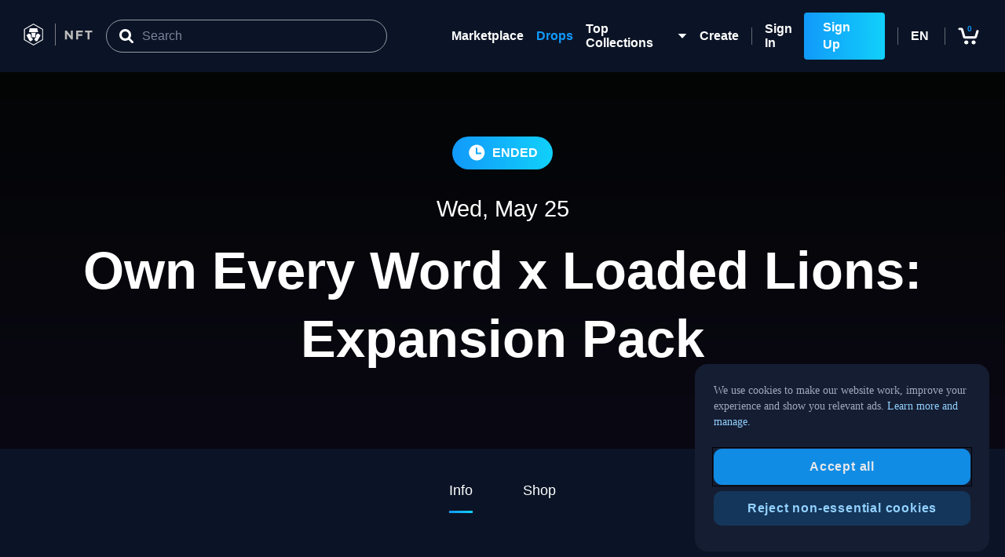

--- FILE ---
content_type: text/html; charset=UTF-8
request_url: https://crypto.com/nft/drops-event/867284330955b72a33e794b0b7a7f28d
body_size: 2659
content:
<!doctype html><html lang="en"><head><meta charset="utf-8"/><meta name="viewport" content="width=device-width,initial-scale=1"/><meta name="theme-color" content="#000000"/><link rel="apple-touch-icon" href="/nft/logo192.png"/><link rel="icon" href="/nft/favicon.png?v=0f6f06777a5d4bc338bfeca412628e1c" type="image/png"/><link rel="manifest" href="/nft/manifest.json"/><link rel="preload" href="https://use.typekit.net/pde3klb.css" as="style" onload='this.rel="stylesheet"'/><link rel="preload" href="https://use.typekit.net/lji5pjx.css" as="style" onload='this.rel="stylesheet"'/><link rel="alternate" hreflang="x-default" href="https://crypto.com/nft/drops-event/867284330955b72a33e794b0b7a7f28d" /><link rel="alternate" hreflang="en" href="https://crypto.com/nft/drops-event/867284330955b72a33e794b0b7a7f28d?lang=en" /><link rel="alternate" hreflang="da" href="https://crypto.com/nft/drops-event/867284330955b72a33e794b0b7a7f28d?lang=da" /><link rel="alternate" hreflang="fr-ca" href="https://crypto.com/nft/drops-event/867284330955b72a33e794b0b7a7f28d?lang=fr-ca" /><link rel="alternate" hreflang="fr" href="https://crypto.com/nft/drops-event/867284330955b72a33e794b0b7a7f28d?lang=fr" /><link rel="alternate" hreflang="es-419" href="https://crypto.com/nft/drops-event/867284330955b72a33e794b0b7a7f28d?lang=es-419" /><link rel="alternate" hreflang="es" href="https://crypto.com/nft/drops-event/867284330955b72a33e794b0b7a7f28d?lang=es" /><link rel="alternate" hreflang="id" href="https://crypto.com/nft/drops-event/867284330955b72a33e794b0b7a7f28d?lang=id" /><link rel="alternate" hreflang="pl" href="https://crypto.com/nft/drops-event/867284330955b72a33e794b0b7a7f28d?lang=pl" /><link rel="alternate" hreflang="ro" href="https://crypto.com/nft/drops-event/867284330955b72a33e794b0b7a7f28d?lang=ro" /><link rel="alternate" hreflang="tr" href="https://crypto.com/nft/drops-event/867284330955b72a33e794b0b7a7f28d?lang=tr" /><link rel="alternate" hreflang="hi" href="https://crypto.com/nft/drops-event/867284330955b72a33e794b0b7a7f28d?lang=hi" /><link rel="alternate" hreflang="it" href="https://crypto.com/nft/drops-event/867284330955b72a33e794b0b7a7f28d?lang=it" /><link rel="alternate" hreflang="ko" href="https://crypto.com/nft/drops-event/867284330955b72a33e794b0b7a7f28d?lang=ko" /><link rel="alternate" hreflang="pt-br" href="https://crypto.com/nft/drops-event/867284330955b72a33e794b0b7a7f28d?lang=pt-br" /><link rel="alternate" hreflang="pt" href="https://crypto.com/nft/drops-event/867284330955b72a33e794b0b7a7f28d?lang=pt" /><link rel="alternate" hreflang="ru" href="https://crypto.com/nft/drops-event/867284330955b72a33e794b0b7a7f28d?lang=ru" /><link rel="alternate" hreflang="vi" href="https://crypto.com/nft/drops-event/867284330955b72a33e794b0b7a7f28d?lang=vi" /><link rel="alternate" hreflang="hu" href="https://crypto.com/nft/drops-event/867284330955b72a33e794b0b7a7f28d?lang=hu" /><link rel="alternate" hreflang="sv" href="https://crypto.com/nft/drops-event/867284330955b72a33e794b0b7a7f28d?lang=sv" /><link rel="alternate" hreflang="zh-tw" href="https://crypto.com/nft/drops-event/867284330955b72a33e794b0b7a7f28d?lang=zh-tw" /><link rel="canonical" href="https://crypto.com/nft/drops-event/867284330955b72a33e794b0b7a7f28d" /><title>Crypto.com NFT: Buy NFTs from a leading Marketplace featuring top projects</title><meta name="description" content="You could have been a Bored Ape or a Pudgy Penguin or a Gassy Gorilla or a Drunk Badger, but you chose to be a Loaded Lion, the king of the CRO jungle. Now show pride in your pride with the first ever &#039;Own Every Word x Loaded Lions&#039; collab featuring 100 totally unique 1-of-1 words that roar off the screen. The custom Loaded Lions 8-bit animated background will never again be used for another NFT as long as we live and our rat kids don&#039;t pimp it out to the first buyer.

This drop is exclusive to Mane Netizens holding a Loaded Lions NFT!

Each card is voiced by co-founder of Own Every Word and former PronunciationManual voice on YouTube Phil Ranta and definitions written by the co-founders Phil, Sam Kimbrell, and Jordan Pomaville. All are &#039;special editions&#039; that can be used in the final round of the weekly Own Every Word game show, which can be seen Wednesdays at 7:30pm PT at https://twitch.tv/owneveryword

Word holders also have access to an exclusive Discord chat as well as fun monthly intiatives including airdrops, IRL events, giveaways, and more!" /><meta property="og:title" content="Crypto.com NFT | Own Every Word x Loaded Lions: Expansion Pack | Own Every Word" /><meta property="og:image" content="https://media.nft.crypto.com/042e862c-d162-4111-950c-6acdd84b2539/original.png?d=md-cover" /><meta property="og:url" content="https://crypto.com/nft/drops-event/867284330955b72a33e794b0b7a7f28d" /><meta property="og:description" content="You could have been a Bored Ape or a Pudgy Penguin or a Gassy Gorilla or a Drunk Badger, but you chose to be a Loaded Lion, the king of the CRO jungle. Now show pride in your pride with the first ever &#039;Own Every Word x Loaded Lions&#039; collab featuring 100 totally unique 1-of-1 words that roar off the screen. The custom Loaded Lions 8-bit animated background will never again be used for another NFT as long as we live and our rat kids don&#039;t pimp it out to the first buyer.

This drop is exclusive to Mane Netizens holding a Loaded Lions NFT!

Each card is voiced by co-founder of Own Every Word and former PronunciationManual voice on YouTube Phil Ranta and definitions written by the co-founders Phil, Sam Kimbrell, and Jordan Pomaville. All are &#039;special editions&#039; that can be used in the final round of the weekly Own Every Word game show, which can be seen Wednesdays at 7:30pm PT at https://twitch.tv/owneveryword

Word holders also have access to an exclusive Discord chat as well as fun monthly intiatives including airdrops, IRL events, giveaways, and more!" /><meta name="og:type" content="website"/><meta name="og:site_name" content="crypto.com"/><meta name="twitter:creator" content="crypto.com"/><meta name="twitter:title" content="Crypto.com NFT | Own Every Word x Loaded Lions: Expansion Pack | Own Every Word" /><meta name="twitter:description" content="You could have been a Bored Ape or a Pudgy Penguin or a Gassy Gorilla or a Drunk Badger, but you chose to be a Loaded Lion, the king of the CRO jungle. Now show pride in your pride with the first ever &#039;Own Every Word x Loaded Lions&#039; collab featuring 100 totally unique 1-of-1 words that roar off the screen. The custom Loaded Lions 8-bit animated background will never again be used for another NFT as long as we live and our rat kids don&#039;t pimp it out to the first buyer.

This drop is exclusive to Mane Netizens holding a Loaded Lions NFT!

Each card is voiced by co-founder of Own Every Word and former PronunciationManual voice on YouTube Phil Ranta and definitions written by the co-founders Phil, Sam Kimbrell, and Jordan Pomaville. All are &#039;special editions&#039; that can be used in the final round of the weekly Own Every Word game show, which can be seen Wednesdays at 7:30pm PT at https://twitch.tv/owneveryword

Word holders also have access to an exclusive Discord chat as well as fun monthly intiatives including airdrops, IRL events, giveaways, and more!" /><meta name="twitter:image" content="https://media.nft.crypto.com/042e862c-d162-4111-950c-6acdd84b2539/original.png?d=md-cover" /><meta name="twitter:site" content="@Crypto"/><meta name="twitter:card" content="summary_large_image"/><style>#Loading{position:fixed;top:0;left:0;bottom:0;right:0;background-color:#fff;z-index:100000;display:flex;justify-content:center;align-items:center}</style><script defer="defer" src="/nft/static/js/main.d50f9db8.js"></script><link href="/nft/static/css/main.d3b42b9d.css" rel="stylesheet"></head><body><noscript>You need to enable JavaScript to run this app.</noscript><div id="Loading"><svg width="112" height="104" viewBox="0 -1 14 15" fill="none" xmlns="http://www.w3.org/2000/svg"><path d="M10.5 1.12598C12.0141 2.21515 13 3.9924 13 5.99993C13 9.31364 10.3137 11.9999 7 11.9999C3.68629 11.9999 1 9.31364 1 5.99993C1 3.9924 1.98593 2.21515 3.5 1.12598" stroke="url(#main)" stroke-width="2"><animateTransform attributeName="transform" attributeType="XML" type="rotate" from="0 7 6" to="360 7 6" dur="1.5s" repeatCount="indefinite"></animateTransform></path><defs><linearGradient id="main" x1="0.500008" y1="10" x2="19.5" y2="10" gradientUnits="userSpaceOnUse"><stop stop-color="#1199FA"></stop><stop offset="1" stop-color="#11D0FA"></stop></linearGradient></defs></svg></div><div id="root"></div><div id="modal-root"></div><script type="text/javascript">!function(){var e=window.analytics=window.analytics||[];if(!e.initialize)if(e.invoked)window.console&&console.error&&console.error("Segment snippet included twice.");else{e.invoked=!0,e.methods=["trackSubmit","trackClick","trackLink","trackForm","pageview","identify","reset","group","track","ready","alias","debug","page","once","off","on","addSourceMiddleware","addIntegrationMiddleware","setAnonymousId","addDestinationMiddleware"],e.factory=function(t){return function(){var n=Array.prototype.slice.call(arguments);return n.unshift(t),e.push(n),e}};for(var t=0;t<e.methods.length;t++){var n=e.methods[t];e[n]=e.factory(n)}e.load=function(t,n){var a=document.createElement("script");a.type="text/javascript",a.async=!0,a.src="https://cdn.segment.com/analytics.js/v1/"+t+"/analytics.min.js";var r=document.getElementsByTagName("script")[0];r.parentNode.insertBefore(a,r),e._loadOptions=n},e.SNIPPET_VERSION="4.1.0"}}()</script><script>window.PUBLIC_URL="/nft",window.NFT_CLIENT_UI_BUILD_VERSION="v4.18.3-production"</script><script>window.intercomSettings={app_id:"ruozuwky"}</script><script>!function(){var t=window,e=t.Intercom;if("function"==typeof e)e("reattach_activator"),e("update",t.intercomSettings);else{var n=document,c=function(){c.c(arguments)};c.q=[],c.c=function(t){c.q.push(t)},t.Intercom=c;t.addEventListener("DOMContentLoaded",(function(){var t=n.createElement("script");t.type="text/javascript",t.async=!0,t.src="https://widget.intercom.io/widget/ruozuwky";var e=n.getElementsByTagName("script")[0];e.parentNode.insertBefore(t,e)}),!1)}}()</script><script type="text/javascript" src="//static.queue-it.net/script/queueclient.min.js"></script><script data-queueit-intercept-domain="crypto.com" data-queueit-intercept="true" data-queueit-c="crypto" type="text/javascript" src="//static.queue-it.net/script/queueconfigloader.min.js"></script><script type="text/javascript">var _user_id="",_session_id=Math.random(),_sift=window._sift=window._sift||[];_sift.push(["_setAccount","a43d0e391e"]),_sift.push(["_setUserId",_user_id]),_sift.push(["_setSessionId",_session_id]),_sift.push(["_trackPageview"]),function(){function s(){var s=document.createElement("script");s.src="https://cdn.sift.com/s.js",document.body.appendChild(s)}window.attachEvent?window.attachEvent("onload",s):window.addEventListener("load",s,!1)}()</script><script async type="text/javascript" src="/nft/assets/troubleshoot.js"></script><script type="text/javascript" src="/nft/assets/tm_refscvg.js"></script><script>(function(){function c(){var b=a.contentDocument||a.contentWindow.document;if(b){var d=b.createElement('script');d.innerHTML="window.__CF$cv$params={r:'9bdde01f1fe3910d',t:'MTc2ODQwMTQ5MS4wMDAwMDA='};var a=document.createElement('script');a.nonce='';a.src='/cdn-cgi/challenge-platform/scripts/jsd/main.js';document.getElementsByTagName('head')[0].appendChild(a);";b.getElementsByTagName('head')[0].appendChild(d)}}if(document.body){var a=document.createElement('iframe');a.height=1;a.width=1;a.style.position='absolute';a.style.top=0;a.style.left=0;a.style.border='none';a.style.visibility='hidden';document.body.appendChild(a);if('loading'!==document.readyState)c();else if(window.addEventListener)document.addEventListener('DOMContentLoaded',c);else{var e=document.onreadystatechange||function(){};document.onreadystatechange=function(b){e(b);'loading'!==document.readyState&&(document.onreadystatechange=e,c())}}}})();</script></body></html>

--- FILE ---
content_type: text/css
request_url: https://crypto.com/nft/static/css/51679.3d14f737.chunk.css
body_size: 1238
content:
/*! normalize.css v8.0.1 | MIT License | github.com/necolas/normalize.css */body.DropsEventDetailTabs_shopping-cart-block-scroll__hTYE6{overflow:hidden!important}#DropsEventDetailTabs_root__hhbvm{display:flex;flex-direction:column;height:auto;min-height:100%;width:100%}.DropsEventDetailTabs_no-style__KEvtV{color:inherit;text-decoration:inherit}.DropsEventDetailTabs_centered__FnORW{justify-content:center}.DropsEventDetailTabs_tabsContainer__YFz0O .DropsEventDetailTabs_tabs__b389z{justify-content:center;margin:30px 0;padding-bottom:0}@media screen and (min-width:992px){.DropsEventDetailTabs_tabsContainer__YFz0O .DropsEventDetailTabs_tabs__b389z{margin:40px 0}}.DropsEventDetailTabs_tabsContainer__YFz0O .DropsEventDetailTabs_tabs__b389z .DropsEventDetailTabs_tab__lsJl3{color:#000;margin-right:64px}.DropsEventDetailTabs_tabsContainer__YFz0O .DropsEventDetailTabs_tabs__b389z .DropsEventDetailTabs_tab__lsJl3.DropsEventDetailTabs_darkMode__114LQ{color:#fff}.DropsEventDetailTabs_tabsContainer__YFz0O .DropsEventDetailTabs_tabs__b389z .DropsEventDetailTabs_tab__lsJl3:last-child{margin-right:0}.DropsEventDetailTabs_tabsContainer__YFz0O .DropsEventDetailTabs_tabs__b389z .DropsEventDetailTabs_tab__lsJl3 div{font-size:18px;font-weight:500;line-height:26px}
/*! normalize.css v8.0.1 | MIT License | github.com/necolas/normalize.css */html{-webkit-text-size-adjust:100%;-webkit-tap-highlight-color:rgba(0,0,0,0);line-height:1.15}main{display:block}h1{font-size:2em;margin:.67em 0}hr{box-sizing:initial;height:0;overflow:visible}pre{font-family:monospace,monospace;font-size:1em}a{background-color:#0000}abbr[title]{border-bottom:none;text-decoration:underline;-webkit-text-decoration:underline dotted;text-decoration:underline dotted}b,strong{font-weight:bolder}code,kbd,samp{font-family:monospace,monospace;font-size:1em}small{font-size:80%}sub,sup{font-size:75%;line-height:0;position:relative;vertical-align:initial}sub{bottom:-.25em}sup{top:-.5em}img{border-style:none}button,input,optgroup,select,textarea{font-family:inherit;font-size:100%;line-height:1.15;margin:0}button,input{overflow:visible}button,select{text-transform:none}[type=button],[type=reset],[type=submit],button{-webkit-appearance:button}[type=button]::-moz-focus-inner,[type=reset]::-moz-focus-inner,[type=submit]::-moz-focus-inner,button::-moz-focus-inner{border-style:none;padding:0}[type=button]:-moz-focusring,[type=reset]:-moz-focusring,[type=submit]:-moz-focusring,button:-moz-focusring{outline:1px dotted ButtonText}fieldset{padding:.35em .75em .625em}legend{box-sizing:border-box;color:inherit;display:table;max-width:100%;padding:0;white-space:normal}progress{vertical-align:initial}textarea{overflow:auto}[type=checkbox],[type=radio]{box-sizing:border-box;padding:0}[type=number]::-webkit-inner-spin-button,[type=number]::-webkit-outer-spin-button{height:auto}[type=search]{-webkit-appearance:textfield;outline-offset:-2px}[type=search]::-webkit-search-decoration{-webkit-appearance:none}::-webkit-file-upload-button{-webkit-appearance:button;font:inherit}details{display:block}summary{display:list-item}[hidden],template{display:none}@font-face{font-family:gotham;font-weight:400;src:url(/nft/static/media/Gotham-Book.e872be4db2fd5c800fd8.woff) format("woff"),url(/nft/static/media/Gotham-Book.b39f02e9da64e0412f20.woff2) format("woff2"),url(/nft/static/media/Gotham-Book.4c2cf6d6bc07b328e8d0.ttf) format("truetype")}@font-face{font-family:Avenir Next;font-weight:400;src:url(/nft/static/media/Avenir-Next.ad4b8b8f95a35fa4dcd0.woff) format("woff")}@font-face{font-family:Avenir Next;font-weight:600;src:url(/nft/static/media/Avenir-Next-Demi.a7a1c73db35ae2c71e6c.woff) format("woff")}@font-face{font-family:Avenir Next;font-weight:800;src:url(/nft/static/media/Avenir-Next-Bold.2da944891bf761a86e59.woff) format("woff")}body{-webkit-font-smoothing:antialiased;-moz-osx-font-smoothing:grayscale;font-family:BlinkMacSystemFont,-apple-system,Segoe UI,Roboto,Oxygen,Ubuntu,Cantarell,Fira Sans,Droid Sans,Helvetica Neue,Helvetica,Arial,sans-serif;margin:0}code{font-family:source-code-pro,Menlo,Monaco,Consolas,Courier New,monospace}body,html{height:100%}body.DropEventDetail_shopping-cart-block-scroll__kUBnV{overflow:hidden!important}a,a:hover,a:visited{text-decoration:none}#DropEventDetail_root__qPf8\+{display:flex;flex-direction:column;height:auto;min-height:100%;width:100%}.DropEventDetail_no-style__YTItL{color:inherit;text-decoration:inherit}.DropEventDetail_description__Kopkk a{color:#1199fa}.DropEventDetail_description__Kopkk p{margin-bottom:10px}
/*# sourceMappingURL=51679.3d14f737.chunk.css.map*/

--- FILE ---
content_type: text/css
request_url: https://crypto.com/nft/static/css/7935.01f0cd3c.chunk.css
body_size: 1134
content:
/*! normalize.css v8.0.1 | MIT License | github.com/necolas/normalize.css */html{-webkit-text-size-adjust:100%;-webkit-tap-highlight-color:rgba(0,0,0,0);line-height:1.15}main{display:block}h1{font-size:2em;margin:.67em 0}hr{box-sizing:initial;height:0;overflow:visible}pre{font-family:monospace,monospace;font-size:1em}a{background-color:#0000}abbr[title]{border-bottom:none;text-decoration:underline;-webkit-text-decoration:underline dotted;text-decoration:underline dotted}b,strong{font-weight:bolder}code,kbd,samp{font-family:monospace,monospace;font-size:1em}small{font-size:80%}sub,sup{font-size:75%;line-height:0;position:relative;vertical-align:initial}sub{bottom:-.25em}sup{top:-.5em}img{border-style:none}button,input,optgroup,select,textarea{font-family:inherit;font-size:100%;line-height:1.15;margin:0}button,input{overflow:visible}button,select{text-transform:none}[type=button],[type=reset],[type=submit],button{-webkit-appearance:button}[type=button]::-moz-focus-inner,[type=reset]::-moz-focus-inner,[type=submit]::-moz-focus-inner,button::-moz-focus-inner{border-style:none;padding:0}[type=button]:-moz-focusring,[type=reset]:-moz-focusring,[type=submit]:-moz-focusring,button:-moz-focusring{outline:1px dotted ButtonText}fieldset{padding:.35em .75em .625em}legend{box-sizing:border-box;color:inherit;display:table;max-width:100%;padding:0;white-space:normal}progress{vertical-align:initial}textarea{overflow:auto}[type=checkbox],[type=radio]{box-sizing:border-box;padding:0}[type=number]::-webkit-inner-spin-button,[type=number]::-webkit-outer-spin-button{height:auto}[type=search]{-webkit-appearance:textfield;outline-offset:-2px}[type=search]::-webkit-search-decoration{-webkit-appearance:none}::-webkit-file-upload-button{-webkit-appearance:button;font:inherit}details{display:block}summary{display:list-item}[hidden],template{display:none}@font-face{font-family:gotham;font-weight:400;src:url(/nft/static/media/Gotham-Book.e872be4db2fd5c800fd8.woff) format("woff"),url(/nft/static/media/Gotham-Book.b39f02e9da64e0412f20.woff2) format("woff2"),url(/nft/static/media/Gotham-Book.4c2cf6d6bc07b328e8d0.ttf) format("truetype")}@font-face{font-family:Avenir Next;font-weight:400;src:url(/nft/static/media/Avenir-Next.ad4b8b8f95a35fa4dcd0.woff) format("woff")}@font-face{font-family:Avenir Next;font-weight:600;src:url(/nft/static/media/Avenir-Next-Demi.a7a1c73db35ae2c71e6c.woff) format("woff")}@font-face{font-family:Avenir Next;font-weight:800;src:url(/nft/static/media/Avenir-Next-Bold.2da944891bf761a86e59.woff) format("woff")}body{-webkit-font-smoothing:antialiased;-moz-osx-font-smoothing:grayscale;font-family:BlinkMacSystemFont,-apple-system,Segoe UI,Roboto,Oxygen,Ubuntu,Cantarell,Fira Sans,Droid Sans,Helvetica Neue,Helvetica,Arial,sans-serif;margin:0}code{font-family:source-code-pro,Menlo,Monaco,Consolas,Courier New,monospace}body,html{height:100%}body.RequestPayoutModalContainer_shopping-cart-block-scroll__lM180{overflow:hidden!important}a,a:hover,a:visited{text-decoration:none}#RequestPayoutModalContainer_root__Q1FSM{display:flex;flex-direction:column;height:auto;min-height:100%;width:100%}.RequestPayoutModalContainer_no-style__A\+8Uc{color:inherit;text-decoration:inherit}.RequestPayoutModalContainer_container__SLOMc{display:flex;flex-direction:column;max-width:510px;padding:27px 24px}@media screen and (min-width:640px){.RequestPayoutModalContainer_container__SLOMc{min-width:400px}}.RequestPayoutModalContainer_titleContainer__8TF4c{display:flex;font-size:20px;font-weight:700;line-height:26px}.RequestPayoutModalContainer_titleIcon__WCWnf{margin-right:8px}.RequestPayoutModalContainer_contentContainer__UOVoi{align-items:flex-start;display:flex;flex-direction:column;justify-content:flex-start;margin-bottom:24px;margin-top:19px}.RequestPayoutModalContainer_croBtn__GgZk5{background:#0f1c39;margin-bottom:16px;margin-top:10px}.RequestPayoutModalContainer_link__S1oux{color:#1199fa;margin-top:8px;text-align:center;text-decoration:none}.RequestPayoutModalContainer_link__S1oux:visited{color:#1199fa}
/*# sourceMappingURL=7935.01f0cd3c.chunk.css.map*/

--- FILE ---
content_type: text/css
request_url: https://crypto.com/nft/static/css/48497.904eb8bd.chunk.css
body_size: -62
content:
.ConnectCROModalContainer_container__217Jj{padding:27px 24px}.ConnectCROModalContainer_titleContainer__wtp0n{align-items:center;display:flex;font-size:20px;font-weight:700;line-height:26px}.ConnectCROModalContainer_titleIcon__qH7Wz{margin-right:8px}.ConnectCROModalContainer_contentContainer__WFhcx{display:flex;flex-direction:column;margin-top:19px}.ConnectCDCButton_cdcButton__JKq\+T{align-items:center;background-color:#0f1c39;border:0;color:#fff;cursor:pointer;display:flex;flex-direction:row;font-size:16px;font-weight:600;justify-content:center;line-height:22px;padding:13px 24px;text-align:center}.ConnectCDCButton_wide__KNIPx{border-radius:4px;width:100%}
/*# sourceMappingURL=48497.904eb8bd.chunk.css.map*/

--- FILE ---
content_type: text/css
request_url: https://crypto.com/nft/static/css/2360.1a384261.chunk.css
body_size: 3705
content:
.ShortUserProfile_container__c6500{align-items:center;display:flex;flex-direction:row}.ShortUserProfile_userContainer__tQzqJ{display:flex;flex-direction:column;margin-left:8px}.ShortUserProfile_userTitle__kpkgO{color:#626973;display:flex;font-size:14px;justify-content:flex-start;line-height:21px}.ShortUserProfile_nameContainer__Ol8C4,.ShortUserProfile_nameWalletAddressContainer__Y-F5G{display:flex}.ShortUserProfile_name__TOGJf{color:#000;font-size:16px;font-weight:600;line-height:22px;overflow:hidden;text-overflow:ellipsis;white-space:nowrap}.ShortUserProfile_nameSeparator__Ivahv{padding:0}.ShortUserProfile_link__u0e85{color:#000;cursor:pointer;text-decoration:none}.ShortUserProfile_walletAddressContainer__d6glz{display:flex;width:150px}.ShortUserProfile_walletAddress__dC\+2w{color:#000;font-size:16px;font-weight:600;line-height:22px;margin-right:8px}.ShortUserProfile_clickAble__g3P8Y,.ShortUserProfile_copy__CZnld{cursor:pointer}.ShortUserProfile_clamp__aBUYH{-webkit-line-clamp:1;-webkit-box-orient:vertical;display:-webkit-box;overflow:hidden;white-space:normal;word-break:break-all}.NFTOwnership_container__iZdbT{display:flex;flex-direction:column}.NFTOwnership_contractAddressContainer__gsTuC,.NFTOwnership_tokenIdContainer__DVXl-,.NFTOwnership_userProfileContainer__uVVmw{display:flex;flex-direction:row}.NFTOwnership_userProfileContainer__uVVmw{padding-bottom:17px}.NFTOwnership_contractAddressContainer__gsTuC,.NFTOwnership_tokenIdContainer__DVXl-{padding:27px 0}.NFTOwnership_userProfile__T7qeA{width:100%}.NFTOwnership_userAddress__nxbQP{flex:1 1;overflow:hidden}.NFTOwnership_label__yt3e5{justify-content:left}.NFTOwnership_label__yt3e5,.NFTOwnership_tokenId__z3ML2{align-items:center;color:#626973;display:flex;flex:1 1;font-size:14px;line-height:21px}.NFTOwnership_tokenId__z3ML2{justify-content:flex-end}.NFTOwnership_tabsContainer__\+P3L1{display:grid;grid-template-columns:70% 30%;width:100%}
/*! normalize.css v8.0.1 | MIT License | github.com/necolas/normalize.css */body.NFTDetailsTabs_shopping-cart-block-scroll__FU5wR{overflow:hidden!important}#NFTDetailsTabs_root__7aeBN{display:flex;flex-direction:column;height:auto;min-height:100%;width:100%}.NFTDetailsTabs_no-style__HLyll{color:inherit;text-decoration:inherit}.NFTDetailsTabs_tab__ipeTZ{font-size:16px;font-weight:600;line-height:22px}
/*! normalize.css v8.0.1 | MIT License | github.com/necolas/normalize.css */body.AssetImageContainer_shopping-cart-block-scroll__vKjbH{overflow:hidden!important}#AssetImageContainer_root__S7Jbo{display:flex;flex-direction:column;height:auto;min-height:100%;width:100%}.AssetImageContainer_no-style__2mLQf{color:inherit;text-decoration:inherit}.AssetImageContainer_imageContainer__AbayI{background:#f7f9fa;border-radius:15px;overflow:hidden;padding-top:100%;position:relative;width:100%}@media screen and (min-width:992px){.AssetImageContainer_imageContainer__AbayI{max-width:542px;padding-top:min(100%,542px)}}.AssetImageContainer_artImage__XEyaD{left:50%;max-height:100%;max-width:100%;position:absolute;top:50%;transform:translate(-50%,-50%)}.BuyEditionContainer_baseContainer__8fyxA{background:#fff;border:1px solid #e3e3e3;border-radius:4px;bottom:16px;box-shadow:0 4px 40px #0000001a;box-sizing:border-box;column-gap:32px;display:flex;height:108px;justify-content:center;margin-top:auto;padding:12px 8px;position:-webkit-sticky;position:sticky;width:100%}@media screen and (min-width:640px){.BuyEditionContainer_baseContainer__8fyxA{bottom:24px}}@media screen and (min-width:992px){.BuyEditionContainer_baseContainer__8fyxA{height:113px;justify-content:space-between;padding:16px}}.BuyEditionContainer_buyButton__E5tOq{border-radius:4px;font-size:16px;font-style:normal;font-weight:600;height:48px;left:80px;letter-spacing:0;line-height:22px;margin-bottom:8px;min-height:48px;text-align:center;top:0;width:100%}.BuyEditionContainer_assetContainer__8woNY{width:100%}@media screen and (min-width:992px){.BuyEditionContainer_assetContainer__8woNY{max-width:calc(100% - 250px)}}.BuyEditionContainer_royaltyMessage__qCQAG{color:#626973;display:flex;font-size:14px;font-style:normal;font-weight:400;letter-spacing:0;line-height:21px}.BuyEditionContainer_edition__il3mX{font-size:14px;font-style:normal;font-weight:600;letter-spacing:0;line-height:21px;margin-bottom:4px;text-align:left}.BuyEditionContainer_assetName__wM9jU{font-size:29px;font-style:normal;font-weight:700;letter-spacing:0;line-height:35px;text-align:left}.BuyEditionContainer_buyColumn__\+M81u{align-items:center;flex-direction:column;width:100%}@media screen and (min-width:992px){.BuyEditionContainer_buyColumn__\+M81u{align-items:flex-end;width:-webkit-fit-content;width:-moz-fit-content;width:fit-content}}.BuyEditionContainer_assetDisplay__x6xMb{background-position:50%;background-size:cover;height:70px;overflow:hidden;width:70px}.BuyEditionContainer_assetInformation__W965G{overflow:hidden;padding-left:16px;text-overflow:ellipsis;width:100%}.BuyEditionContainer_royalty__tnMA4{display:flex;justify-content:center;margin-top:8px;text-align:center}.BuyEditionContainer_transferBtn__eZ0qW{margin-left:8px!important}@media screen and (min-width:640px){.BuyEditionContainer_transferBtn__eZ0qW{margin-left:16px!important}}.BuyEditionContainer_pl5__BNBX0{padding-left:5px!important}.BuyEditionContainer_pb0__qa3lo{padding-bottom:0!important}.BuyEditionContainer_pr5__kf5\+c{padding-right:5px!important}.BuyEditionContainer_longBuyColumn__pKskT{width:100%}.ChainDetailsContainer_baseContainer__ANbZ\+{align-items:center;border:1px solid #e3e3e3;border-radius:4px;box-sizing:border-box;color:#000;cursor:pointer;display:flex;font-size:16px;font-style:normal;font-weight:600;height:-webkit-fit-content;height:-moz-fit-content;height:fit-content;justify-content:space-between;line-height:22px;margin-top:16px;padding:32px 16px;width:100%}.UpDownArrowButton_baseContainer__PNUuy{cursor:pointer;flex-grow:1;max-width:35px}.UpDownArrowButton_upButton__o1aGQ{align-items:center;border:1px solid #e3e3e3;border-bottom:none;box-sizing:border-box;flex:1 1;padding:10px 12px}.UpDownArrowButton_downButton__0TeBB{align-items:center;border:1px solid #e3e3e3;box-sizing:border-box;flex:1 1;margin-top:-1px;padding:10px 12px}.EditionSelectionContainer_baseContainer__YCsBf{align-items:center;border:1px solid #e3e3e3;box-sizing:border-box;display:flex;margin-left:-1px;min-height:70px;padding:16px;width:100%}.EditionSelectionContainer_edition__QspOF{font-size:16px;font-weight:600;line-height:22px}.EditionSelectionContainer_mintTime__JIcc5{color:#626973;font-size:14px;font-style:normal;font-weight:400;line-height:21px}.EditionSelectionContainer_nextArrow__ysCoN{margin-left:4px}.EditionSelectionContainer_selectOtherEdition__RF3zd{align-items:center;color:#1199fa;cursor:pointer;display:flex;flex:1 1;font-size:14px;justify-content:flex-end;line-height:21px;margin-left:auto;text-decoration:none}@media screen and (min-width:640px){.EditionSelectionContainer_selectOtherEdition__RF3zd{max-width:none}}.EditionSelectionContainer_viewMarketPlaceLink__7ZpeS{align-items:center;color:#1199fa;cursor:pointer;display:flex;flex:1 1;font-size:14px;justify-content:space-between;line-height:21px;margin-left:auto;text-decoration:none}@media screen and (min-width:640px){.EditionSelectionContainer_viewMarketPlaceLink__7ZpeS{max-width:none}}.EditionSelectionContainer_upButton__-jTcS{border-radius:4px 0 0 0}.EditionSelectionContainer_downButton__C7Aar{border-radius:0 0 0 4px}.EditionSelectionContainer_selectingEditionLink__JbnXV{justify-content:start}.EditionSelectionContainer_selectingEditionNextArrow__8gOpU{margin-left:auto}
/*! normalize.css v8.0.1 | MIT License | github.com/necolas/normalize.css */body.NftDetailContainer_shopping-cart-block-scroll__hNlXI{overflow:hidden!important}#NftDetailContainer_root__o0y2a{display:flex;flex-direction:column;height:auto;min-height:100%;width:100%}.NftDetailContainer_no-style__y9WND{color:inherit;text-decoration:inherit}.NftDetailContainer_descriptionContainer__gu4fm{font-size:16px;line-height:22px}.NftDetailContainer_tagsContainer__3OXXr{display:flex;margin:16px 0;overflow:auto}.NftDetailContainer_tag__QsXnG{padding-right:10px}.NftDetailContainer_tag__QsXnG:last-child{padding-right:none}.NftDetailContainer_tagContent__18Wwh{border:1px solid #000;color:#000}.Tag_tag__OkXwl{border:1px solid #1199fa;border-radius:4px;color:#1199fa;padding:10px 5px;text-transform:capitalize}.CollectionDetailContainer_image__R5nLt{border-radius:50%;height:40px;width:40px}.CollectionDetailContainer_link__Kvofx{color:#000;cursor:pointer;text-decoration:none}.ShareCollectible_dropDown__Bq4CQ{min-width:180px!important}.ShareCollectible_divider__T2eOQ{border:0;border-top:1px solid #e3e3e3;height:0;margin-bottom:16px;width:100%}.ShareCollectible_pointer__q3sfV{cursor:pointer}
/*! normalize.css v8.0.1 | MIT License | github.com/necolas/normalize.css */body.ListingShareBarContainer_shopping-cart-block-scroll__XEm9S{overflow:hidden!important}#ListingShareBarContainer_root__fqRip{display:flex;flex-direction:column;height:auto;min-height:100%;width:100%}.ListingShareBarContainer_no-style__aeLRr{color:inherit;text-decoration:inherit}.ListingShareBarContainer_dropDown__\+2NKx{min-width:164px!important;padding:8px 0!important;right:0}.ListingShareBarContainer_withdrawalWarning__KqeQB{word-wrap:break-word;min-width:200px;white-space:pre-wrap}
/*! normalize.css v8.0.1 | MIT License | github.com/necolas/normalize.css */body.PriceDetailContainer_shopping-cart-block-scroll__lrH0N{overflow:hidden!important}#PriceDetailContainer_root__CvV4R{display:flex;flex-direction:column;height:auto;min-height:100%;width:100%}.PriceDetailContainer_no-style__h2K9t{color:inherit;text-decoration:inherit}.PriceDetailContainer_priceContainer__0Y-tU{align-items:flex-start;display:flex;flex-direction:column;justify-items:center}.PriceDetailContainer_lowestPrice__Cs04Q{color:#626973;font-size:12px;line-height:14px;margin-top:4px}.PriceDetailContainer_notForSale__ZSq8x{color:#b0b4b9;font-size:20px;font-weight:600;line-height:26px}.PriceDetailContainer_dollarSign__YaGNf{font-size:14px;padding-right:2px}.PriceDetailContainer_price__Qi-ed{font-size:20px;font-weight:700;line-height:26px;margin-top:16px}
/*! normalize.css v8.0.1 | MIT License | github.com/necolas/normalize.css */html{-webkit-text-size-adjust:100%;-webkit-tap-highlight-color:rgba(0,0,0,0);line-height:1.15}main{display:block}h1{font-size:2em;margin:.67em 0}hr{box-sizing:initial;height:0;overflow:visible}pre{font-family:monospace,monospace;font-size:1em}a{background-color:#0000}abbr[title]{border-bottom:none;text-decoration:underline;-webkit-text-decoration:underline dotted;text-decoration:underline dotted}b,strong{font-weight:bolder}code,kbd,samp{font-family:monospace,monospace;font-size:1em}small{font-size:80%}sub,sup{font-size:75%;line-height:0;position:relative;vertical-align:initial}sub{bottom:-.25em}sup{top:-.5em}img{border-style:none}button,input,optgroup,select,textarea{font-family:inherit;font-size:100%;line-height:1.15;margin:0}button,input{overflow:visible}button,select{text-transform:none}[type=button],[type=reset],[type=submit],button{-webkit-appearance:button}[type=button]::-moz-focus-inner,[type=reset]::-moz-focus-inner,[type=submit]::-moz-focus-inner,button::-moz-focus-inner{border-style:none;padding:0}[type=button]:-moz-focusring,[type=reset]:-moz-focusring,[type=submit]:-moz-focusring,button:-moz-focusring{outline:1px dotted ButtonText}fieldset{padding:.35em .75em .625em}legend{box-sizing:border-box;color:inherit;display:table;max-width:100%;padding:0;white-space:normal}progress{vertical-align:initial}textarea{overflow:auto}[type=checkbox],[type=radio]{box-sizing:border-box;padding:0}[type=number]::-webkit-inner-spin-button,[type=number]::-webkit-outer-spin-button{height:auto}[type=search]{-webkit-appearance:textfield;outline-offset:-2px}[type=search]::-webkit-search-decoration{-webkit-appearance:none}::-webkit-file-upload-button{-webkit-appearance:button;font:inherit}details{display:block}summary{display:list-item}[hidden],template{display:none}@font-face{font-family:gotham;font-weight:400;src:url(/nft/static/media/Gotham-Book.e872be4db2fd5c800fd8.woff) format("woff"),url(/nft/static/media/Gotham-Book.b39f02e9da64e0412f20.woff2) format("woff2"),url(/nft/static/media/Gotham-Book.4c2cf6d6bc07b328e8d0.ttf) format("truetype")}@font-face{font-family:Avenir Next;font-weight:400;src:url(/nft/static/media/Avenir-Next.ad4b8b8f95a35fa4dcd0.woff) format("woff")}@font-face{font-family:Avenir Next;font-weight:600;src:url(/nft/static/media/Avenir-Next-Demi.a7a1c73db35ae2c71e6c.woff) format("woff")}@font-face{font-family:Avenir Next;font-weight:800;src:url(/nft/static/media/Avenir-Next-Bold.2da944891bf761a86e59.woff) format("woff")}body{-webkit-font-smoothing:antialiased;-moz-osx-font-smoothing:grayscale;font-family:BlinkMacSystemFont,-apple-system,Segoe UI,Roboto,Oxygen,Ubuntu,Cantarell,Fira Sans,Droid Sans,Helvetica Neue,Helvetica,Arial,sans-serif;margin:0}code{font-family:source-code-pro,Menlo,Monaco,Consolas,Courier New,monospace}body,html{height:100%}body.NftSummaryContainer_shopping-cart-block-scroll__S5PkJ{overflow:hidden!important}a,a:hover,a:visited{text-decoration:none}#NftSummaryContainer_root__JJ1f7{display:flex;flex-direction:column;height:auto;min-height:100%;width:100%}.NftSummaryContainer_no-style__GdX0D{color:inherit;text-decoration:inherit}.NftSummaryContainer_editionContainer__Vm6e5{align-items:center;display:flex;margin-bottom:16px;margin-top:24px}.NftSummaryContainer_titleContainer__xEXVZ{color:#000;font-size:29px;font-weight:700;margin-right:8px;overflow-wrap:anywhere}.NftSummaryContainer_userProfileName__2Kd8z{font-weight:400}.NftSummaryContainer_userCollectionContainer__KDuPV{display:flex;flex-direction:column}@media screen and (min-width:992px){.NftSummaryContainer_userCollectionContainer__KDuPV{flex-direction:row}}.NftSummaryContainer_shortUserProfile__kd8Mk{flex:1 1}.PriceAlertButton_wrapper__O5cAC{background:#0000;border:0;cursor:pointer;height:28px;padding:0}.PriceAlertButton_disabled__JAtJG{cursor:not-allowed}.PropertiesContainer_baseContainer__W3W8V{border:1px solid #e3e3e3;border-radius:4px;font-size:16px;padding:32px 24px}.PropertiesContainer_baseContainer__W3W8V,.PropertiesContainer_createReviewContainer__En5zP{box-sizing:border-box;cursor:pointer;display:flex;flex-direction:column;font-style:normal;font-weight:600;height:-webkit-fit-content;height:-moz-fit-content;height:fit-content;justify-content:center;line-height:22px;margin-top:24px;width:100%}.PropertiesContainer_properties__Hv\+mE{display:flex;flex-direction:column}.PropertiesContainer_property__niIXZ{background:#93d2fd33;border:1px solid #93d2fd;border-radius:4px;box-sizing:border-box;display:flex;flex-direction:column;justify-content:center;padding:12px;text-align:center;width:auto}.PropertiesContainer_property__niIXZ>:not(:last-child){margin-bottom:4px}.PropertiesContainer_propertyTitle__CYsqr{color:#1199fa;font-size:12px;font-weight:600;line-height:14px;text-transform:uppercase}.PropertiesContainer_propertyBody__RVx9H,.PropertiesContainer_propertyTitle__CYsqr{font-style:normal;letter-spacing:0;overflow:hidden;text-overflow:ellipsis;white-space:nowrap}.PropertiesContainer_propertyBody__RVx9H{font-size:16px;font-weight:500;line-height:22px}.PropertiesContainer_propertyPercentage__QJehJ{word-wrap:break-word;color:#626973;font-size:12px;font-style:normal;font-weight:600;letter-spacing:0;line-height:14px}.PropertiesContainer_properties__Hv\+mE{grid-column-gap:8px;grid-row-gap:8px;display:grid;grid-template-columns:repeat(2,minmax(0,1fr));margin-top:16px}@media screen and (min-width:640px){.PropertiesContainer_properties__Hv\+mE{grid-column-gap:16px;grid-row-gap:16px}}
/*# sourceMappingURL=2360.1a384261.chunk.css.map*/

--- FILE ---
content_type: text/css
request_url: https://crypto.com/nft/static/css/95231.a1b1be93.chunk.css
body_size: -271
content:
.ImageZoomInModalContainer_imageContainer__GLOyQ{align-items:center;display:flex;height:100%;justify-content:center;width:100%}.ImageZoomInModalContainer_fullScreenImage__MB3C5{max-height:80%;max-width:80%}
/*# sourceMappingURL=95231.a1b1be93.chunk.css.map*/

--- FILE ---
content_type: text/javascript
request_url: https://crypto.com/nft/static/js/92281.7449afa3.chunk.js
body_size: 300
content:
"use strict";(self.webpackChunknft_app=self.webpackChunknft_app||[]).push([[92281],{92281:(e,t,n)=>{n.r(t),n.d(t,{default:()=>i});var l,r=n(76998);function a(){return a=Object.assign?Object.assign.bind():function(e){for(var t=1;t<arguments.length;t++){var n=arguments[t];for(var l in n)Object.prototype.hasOwnProperty.call(n,l)&&(e[l]=n[l])}return e},a.apply(this,arguments)}const i=e=>r.createElement("svg",a({width:24,height:25,viewBox:"0 0 24 25",fill:"none",xmlns:"http://www.w3.org/2000/svg"},e),l||(l=r.createElement("path",{fillRule:"evenodd",clipRule:"evenodd",d:"M12.2513 22.5196C17.7748 22.5196 22.2525 18.0419 22.2525 12.5183C22.2525 6.9948 17.7748 2.51709 12.2513 2.51709C6.72771 2.51709 2.25 6.9948 2.25 12.5183C2.25 18.0419 6.72771 22.5196 12.2513 22.5196ZM13 7.01709C13 6.46481 12.5523 6.01709 12 6.01709C11.4477 6.01709 11 6.46481 11 7.01709V13.3921V14.3921H12H17.25C17.8023 14.3921 18.25 13.9444 18.25 13.3921C18.25 12.8398 17.8023 12.3921 17.25 12.3921H13V7.01709Z",fill:"white"})))}}]);
//# sourceMappingURL=92281.7449afa3.chunk.js.map

--- FILE ---
content_type: text/javascript
request_url: https://crypto.com/nft/static/js/52041.8fd709db.chunk.js
body_size: 239
content:
"use strict";(self.webpackChunknft_app=self.webpackChunknft_app||[]).push([[52041],{52041:(e,t,n)=>{n.r(t),n.d(t,{CreatorWeeklyLimitReachedModalContainer:()=>C,default:()=>m});var i,a,o=n(57528),r=n(34683),d=n(21545),l=(n(76998),n(34139)),s=n(72406),c=n(87638),p=n(96477),h=n(91078),A=n(61662),u=n(32378),x=n(23446);function C(){const e=(0,s.W6)(),{openLastModal:t}=(0,A.A)(),n=()=>{"/creator"===e.location.pathname?e.push("/"):t()};return(0,x.jsx)(c.Ay,{onClose:n,onClickOutside:n,crossIconStyle:f,modalStyle:c.f_.FIT_CONTENT,children:(0,x.jsxs)(k,{children:[(0,x.jsx)(p.A,{fontSize:20,fontWeight:600,mb:2,children:(0,x.jsx)(l.A,{id:"creator.weekly-limit-reached.title"})}),(0,x.jsx)(p.A,{children:(0,x.jsx)(l.A,{id:"creator.weekly-limit-reached.description"})})]})})}const f=(0,r.A)(i||(i=(0,o.A)(["\n  top: 24px;\n"]))),k=d.A.div(a||(a=(0,o.A)(["\n  padding: 24px;\n  max-width: auto;\n\n  "," {\n    max-width: 510px;\n  }\n"])),u.Ay.mediaQueries.tablet),m=(0,c.CJ)(C,h.kb.CREATOR_WEEKLY_LIMIT_REACHED)}}]);
//# sourceMappingURL=52041.8fd709db.chunk.js.map

--- FILE ---
content_type: text/javascript
request_url: https://crypto.com/nft/static/js/32296.7ed9c1df.chunk.js
body_size: -86
content:
(self.webpackChunknft_app=self.webpackChunknft_app||[]).push([[32296],{32296:function(e){e.exports=function(){"use strict";return{name:"en",weekdays:"Sunday_Monday_Tuesday_Wednesday_Thursday_Friday_Saturday".split("_"),months:"January_February_March_April_May_June_July_August_September_October_November_December".split("_"),ordinal:function(e){var n=["th","st","nd","rd"],a=e%100;return"["+e+(n[(a-20)%10]||n[a]||n[0])+"]"}}}()}}]);
//# sourceMappingURL=32296.7ed9c1df.chunk.js.map

--- FILE ---
content_type: text/javascript
request_url: https://crypto.com/nft/static/js/95231.7dd446b5.chunk.js
body_size: 207
content:
"use strict";(self.webpackChunknft_app=self.webpackChunknft_app||[]).push([[95231],{95231:(e,a,l)=>{l.r(a),l.d(a,{default:()=>c});l(76998);var n=l(93879),o=l(87638),s=l(91078),i=l(23512),t=l(61662);const d="ImageZoomInModalContainer_imageContainer__GLOyQ",r="ImageZoomInModalContainer_fullScreenImage__MB3C5";var _=l(23446);const c=(0,o.CJ)((()=>{var e,a;const{openModal:l}=(0,t.A)(),{asset:c}=(0,i.G)();return(0,_.jsx)(o.Ay,{onClose:()=>{l(s.kb.LISTING_NFT_DETAIL)},modalStyle:o.f_.FULL_SCREEN,children:(0,_.jsx)("div",{className:d,children:(0,_.jsx)(n.Ay,{className:r,src:null===c||void 0===c||null===(e=c.main)||void 0===e?void 0:e.url,type:null===c||void 0===c||null===(a=c.main)||void 0===a?void 0:a.type,disableRightClick:!0,disableResize:!0,showControls:!0})})})}),s.kb.IMAGE_LISTING_ZOOM_IN)}}]);
//# sourceMappingURL=95231.7dd446b5.chunk.js.map

--- FILE ---
content_type: text/javascript
request_url: https://crypto.com/nft/static/js/51679.064264e5.chunk.js
body_size: 12482
content:
(self.webpackChunknft_app=self.webpackChunknft_app||[]).push([[51679],{79189:(e,t,i)=>{"use strict";i.d(t,{A:()=>s});var o=i(76998),n=i(96477),r=i(23446);function s(e){let{children:t,dataTestId:i,...s}=e;const d=(0,o.useRef)(null),l=(0,o.useRef)(null),[a,c]=(0,o.useState)(0),[p,u]=(0,o.useState)("hidden"),[h,v]=(0,o.useState)(null);(0,o.useEffect)((()=>{if(d.current&&l.current){const e=l.current.getBoundingClientRect().width,t=d.current.getBoundingClientRect().width;if(t>e){c(a?a-1:39)}else t&&u("visible")}}),[t,h,d,l,a]),(0,o.useEffect)((()=>{c(0),u("hidden"),v(t)}),[t]);const m={};return a&&(m.fontSize="".concat(a,"px")),(0,r.jsx)("span",{ref:l,style:{width:"100%"},...s,children:(0,r.jsx)(n.A,{as:"h1",fontWeight:"semiBold",fontSize:{_:"heading3",tablet:"heading1",desktop:"display3"},textAlign:"center",style:{overflowWrap:"break-word",padding:"0 1em",overflow:"display",visibility:p,...m},color:"white",mb:2,"data-test-id":i,children:(0,r.jsx)("span",{ref:d,children:h})})})}},69808:(e,t,i)=>{"use strict";i.d(t,{A:()=>h,H:()=>m});var o,n,r=i(57528),s=i(21545),d=(i(76998),i(15667)),l=i(30127),a=i(19206),c=i(53179),p=i(94628),u=i(23446);function h(e){const{children:t,...i}=e;return(0,u.jsx)(v,{remarkPlugins:[l.A],rehypePlugins:[a.A,[c.A,{...p.j,clobberPrefix:"",tagNames:["em","a","p","h1","h2","h3","h4","h5","h6","strong","ul","ol","li","br","table","thead","tbody","tr","th","td","blockquote"]}]],...i,children:t.replace(/\n\n/gi,"&nbsp; \n")})}const v=(0,s.A)(d.$)(o||(o=(0,r.A)(["\n  p {\n    overflow-wrap: anywhere;\n    white-space: pre-wrap;\n  }\n\n  table {\n    border-collapse: collapse;\n    display: block;\n    overflow: scroll;\n    width: 100%;\n\n    tr {\n      border-top: 1px solid #c6cbd1;\n    }\n\n    th,\n    td {\n      border: 1px solid #dfe2e5;\n      padding: 6px 12px;\n    }\n  }\n"]))),m=(0,s.A)(h)(n||(n=(0,r.A)(["\n  line-height: normal;\n\n  p {\n    text-align: justify;\n    white-space: normal;\n  }\n\n  blockquote {\n    margin-inline-start: 1em;\n    margin-inline-end: 1em;\n  }\n\n  li {\n    margin: 0;\n  }\n\n  a {\n    color: #1199fa;\n    text-decoration: none;\n  }\n\n  table {\n    td {\n      a {\n        color: black;\n        pointer-events: none;\n\n        ::before {\n          content: '';\n          display: block;\n          height: 72px; // offset the header to ensure scroll position is correct\n          margin-top: -72px; // offset the header to ensure scroll position is correct\n          visibility: hidden;\n        }\n      }\n    }\n  }\n\n  h2,\n  h3,\n  h4 {\n    a {\n      color: black;\n      pointer-events: none;\n\n      ::before {\n        content: '';\n        display: block;\n        height: 72px; // offset the header to ensure scroll position is correct\n        margin-top: -72px; // offset the header to ensure scroll position is correct\n        visibility: hidden;\n      }\n    }\n  }\n"])))},86265:(e,t,i)=>{"use strict";i.d(t,{A:()=>s});i(76998);var o=i(98915),n=i(38703),r=i(23446);function s(e){let{src:t,backgroundCenter:i=!0,dataTestId:s}=e;return t?(0,r.jsx)(n.A,{position:"relative",pb:"100%",children:(0,r.jsx)(n.A,{position:"absolute",width:"100%",height:"100%",backgroundPosition:i?"center":"initial",style:{backgroundSize:"auto 100%",backgroundImage:"url(".concat((0,o.Mh)(t,"sm-cover"),")")},"data-test-id":"".concat(s,"-pack-cover-image")})}):(0,r.jsx)(r.Fragment,{})}},39456:(e,t,i)=>{"use strict";i.d(t,{A:()=>d});var o=i(76998),n=i(38703),r=i(23446);const s="500px";function d(e){let{children:t,resetState:i=!1}=e;const d=(0,o.useRef)(null),[l,a]=(0,o.useState)(0),[c,p]=(0,o.useState)(0),[u,h]=(0,o.useState)(0),[v,m]=(0,o.useState)(0),b=0===v?0:(u-l/2)/l*20,g=0===u?0:(v-c/2)/c*-20;(0,o.useEffect)((()=>{var e;const t=null===(e=d.current)||void 0===e?void 0:e.getBoundingClientRect();a((null===t||void 0===t?void 0:t.width)||0),p((null===t||void 0===t?void 0:t.height)||0)}),[d]),(0,o.useEffect)((()=>{i&&(h(0),m(0))}),[i]);const A="\n    perspective(".concat(s,")\n    rotateX(").concat(g,"deg)\n    rotateY(").concat(b,"deg)\n    scale(1.15)\n    translateZ(-100px)");return(0,r.jsx)(n.A,{ref:d,style:{transform:A},onTouchMove:e=>{h(e.changedTouches[0].clientX),m(e.changedTouches[0].clientY)},onMouseMove:e=>{h(e.nativeEvent.offsetX),m(e.nativeEvent.offsetY)},overflow:"hidden",children:t})}},67100:(e,t,i)=>{"use strict";i.d(t,{A:()=>h});var o=i(3506),n=i(76998),r=i(34139),s=i(44127),d=i(23800),l=i(29871),a=i(8501),c=i(96477),p=i(60714),u=i(23446);const h=e=>{let{drop:t,dropStatus:i,onVisibilityChanged:h,centered:v}=e;const{track:m}=(0,o.z1)(),b=(0,n.useRef)(null),g=(0,p.A)(b,{checkOnScreenOnly:!1});return(0,n.useEffect)((()=>{h&&h(g)}),[g,h]),(0,u.jsxs)(l.A,{ref:b,flexBasis:"25%",flexDirection:"column","data-test-id":"subscription-box",alignItems:v?"center":"",children:[(0,u.jsx)(c.A,{fontWeight:"bold",fontSize:{_:"heading5",desktop:"heading4"},mb:1,children:(0,u.jsx)(r.A,{id:"drops.subscribe-drops-news.title"})}),(0,u.jsx)(c.A,{fontSize:{_:"microRegular",desktop:"smallRegular"},fontWeight:400,mb:2,lineHeight:"26px",children:(0,u.jsx)(r.A,{id:"drops.event.subscribe-reminder"})}),(0,u.jsx)(a.A,{isDropsEvent:!0,onClick:()=>{m("NFT Email Subscribe Button Clicked",{entry:d.YW.DROPS_EVENT,...(0,s.TE)(t,i)})}})]})}},86590:(e,t,i)=>{"use strict";i.d(t,{Wm:()=>I,XK:()=>E,uS:()=>M});var o,n,r,s=i(57528),d=(i(76998),i(34139)),l=i(93879),a=i(38703),c=i(29871),p=i(55951),u=i(96477),h=i(67100),v=i(32378),m=i(21545),b=i(59886),g=i(89754),A=i(18478),x=i(96706),f=i(44127),k=i(45314),j=i(3506),C=i(34683),w=i(16849),y=i(23446);const D=(0,w.A)((()=>i.e(95770).then(i.bind(i,95770)))),S=(0,w.A)((()=>i.e(12519).then(i.bind(i,12519)))),T=(0,w.A)((()=>i.e(98427).then(i.bind(i,98427)))),M=e=>{let{scrollToSubscribe:t}=e;return(0,y.jsxs)(_,{onClick:t,children:[(0,y.jsx)(p.gE,{fill:v.Ay.colors.darkCoolBlue}),(0,y.jsx)(u.A,{variant:"bodyMedium",color:"blue",ml:1,children:(0,y.jsx)(d.A,{id:"button.subscribe"})})]})},I=e=>{let{isDesktop:t,scrollToSubscribe:i}=e;return(0,y.jsxs)(P,{flexDirection:t?"row":"column","data-test-id":"action-button-subscribe",children:[(0,y.jsxs)(c.A,{flexDirection:"column","data-test-id":"subscription-box",children:[(0,y.jsx)(u.A,{color:"black",fontWeight:"bold",fontSize:{_:"heading5",desktop:"heading4"},children:(0,y.jsx)(d.A,{id:"drops.subscribe-drops-news.title"})}),(0,y.jsx)(u.A,{fontSize:{_:"microRegular",desktop:"smallRegular"},fontWeight:400,color:"black",lineHeight:"26px",children:(0,y.jsx)(d.A,{id:"drops.event.subscribe-reminder"})})]}),(0,y.jsx)(b.A,{onClick:i,children:(0,y.jsx)(d.A,{id:"button.subscribe"})})]})},E=e=>{var t,i,n;let{drop:r,dropStatus:d,subscribeRef:p,showLocalSubscribeButton:m,setIsSubscribeOnScreen:b,scrollToSubscribe:w,dropsEventThemeMode:I,dropType:E,tabMode:_}=e;const{title:P,description:L}=null!==(t=null===r||void 0===r?void 0:r.premiumDropConfig)&&void 0!==t?t:{},R={title:P,description:L},{isDesktop:B}=(0,g.lW)(),{packsRemaining:O}=(0,k.d)(r),{track:N}=(0,j.z1)(),q=()=>{N("NFT Drop More Content Clicked",{...(0,f.TE)(r,d),drop_type:E,packs_remaining:O})};return(0,y.jsx)(c.A,{justifyContent:"center",px:{_:2,tablet:4,desktop:10},...(0,A.wV)(_),children:(0,y.jsxs)(c.A,{flexDirection:{_:"column"},maxWidth:768,width:"100%",customStyle:(0,C.A)(o||(o=(0,s.A)(["\n          & a {\n            color: #1199fa;\n            text-decoration: none;\n          }\n        "]))),children:[R.description&&(0,y.jsxs)(a.A,{py:"28px",px:"32px",borderRadius:8,background:(0,A.KV)(I,{[x.Z9.Light]:"#F7F9FA",[x.Z9.Dark]:v.Ay.colors.backgroundDark}),mb:3,children:[(0,y.jsx)(u.A,{variant:"heading5Bold",mb:1,children:R.title}),(0,y.jsx)(u.A,{lineHeight:"26px",children:R.description})]}),(0,y.jsx)(T,{drop:r,showLocalSubscribeButton:m,dropsEventThemeMode:I,scrollToSubscribe:w}),!B&&m&&(0,y.jsx)(c.A,{children:(0,y.jsx)(M,{scrollToSubscribe:w})}),(0,y.jsx)(S,{showShowMore:true,description:null===r||void 0===r?void 0:r.description,termsAndConditions:null===r||void 0===r?void 0:r.termsAndConditions,onClickShowMore:q}),(0,y.jsx)(D,{showShowMore:true,creatorInfo:null===r||void 0===r?void 0:r.creatorInfo,onClickShowMore:q}),(null===r||void 0===r||null===(i=r.video)||void 0===i?void 0:i.url)&&(0,y.jsx)(a.A,{mb:4,children:(0,y.jsx)(l.Ay,{src:null===r||void 0===r||null===(n=r.video)||void 0===n?void 0:n.url,type:"video/mp4",disableRightClick:!0,isAutoPlay:!1,showControls:!0})}),(0,y.jsx)("div",{ref:p,children:(0,y.jsx)(h.A,{onVisibilityChanged:b,drop:r,dropStatus:d})})]})})},_=(0,m.A)(b.A)(n||(n=(0,s.A)(["\n  align-items: center;\n  justify-content: center;\n  display: flex;\n  border: 1px solid ",";\n  color: ",";\n  background: none;\n  font-size: 14px;\n  width: 100%;\n  margin-top: 16px;\n  padding: 8px 16px;\n\n  "," {\n    font-size: 16px;\n    width: unset;\n    margin-top: unset;\n  }\n"])),v.Ay.colors.darkCoolBlue,v.Ay.colors.darkCoolBlue,(e=>{let{theme:t}=e;return t.mediaQueries.desktop})),P=(0,m.A)(c.A)(r||(r=(0,s.A)(["\n  position: -webkit-sticky;\n  position: sticky;\n  justify-content: center;\n  background: #ffffff;\n  border: 1px solid #e3e3e3;\n  box-sizing: border-box;\n  box-shadow: 0px 4px 40px rgba(0, 0, 0, 0.1);\n  border-radius: 4px;\n  margin-top: auto;\n  width: 100%;\n  bottom: 0px;\n  height: 148px;\n  column-gap: 32px;\n  padding: 16px 16px;\n\n  "," {\n    height: 120px;\n  }\n\n  "," {\n    padding: 16px 96px;\n    justify-content: space-between;\n    height: 80px;\n  }\n"])),(e=>{let{theme:t}=e;return t.mediaQueries.tablet}),(e=>{let{theme:t}=e;return t.mediaQueries.desktop}))},45314:(e,t,i)=>{"use strict";i.d(t,{d:()=>g});var o=i(4433),n=i(7532),r=i(20296),s=i(36050),d=i(26399),l=i(76998),a=i(35511),c=i(72406),p=i(33045),u=i(44127),h=i(48496),v=i(52687),m=i(416);const b=(e,t)=>e.map((e=>({...(0,h.Tp)(e),drop:t}))),g=e=>{var t,i,h,g;const{dropId:A}=(0,c.g)(),{id:x,isLoggedIn:f}=(0,a.d4)((e=>e.auth)),k=(null===e||void 0===e||null===(t=e.creator)||void 0===t?void 0:t.id)===x,j=!(null===e||void 0===e||!e.premiumDropConfig)&&A===(null===e||void 0===e?void 0:e.premiumDropConfig.id),C=j?null===e||void 0===e||null===(i=e.premiumDropConfig)||void 0===i?void 0:i.id:null===e||void 0===e?void 0:e.id,w=(0,m.X)(),{query:y,variables:D}=k?(0,s.vx)({dropId:C,kinds:[r.n5q.Collectible,r.n5q.OpenCollectible],first:w,skip:0}):(0,n.Tf)({id:C,cacheId:"getDropAssets-".concat(C),context:{isPublic:!j},first:w,skip:0,sort:[{field:"name",order:r.UEL.Asc}],kinds:[r.n5q.Collectible,r.n5q.OpenCollectible]}),{query:S,variables:T}=k?(0,s.vx)({dropId:C,kinds:[r.n5q.Pack],first:100,skip:0}):(0,n.Tf)({id:C,cacheId:"getDropPacks-".concat(C),context:{isPublic:!j},first:100,skip:0,sort:[{field:"name",order:r.UEL.Asc}],kinds:[r.n5q.Pack]}),{loading:M,data:I,fetchMore:E,hasMore:_}=(0,v.A)(y,{variables:D,perPage:w,getItemsLength:e=>{var t;return((null===e||void 0===e||null===(t=e.public)||void 0===t?void 0:t.assets)||(null===e||void 0===e?void 0:e.creations)||[]).length},context:{isPublic:!k&&!f},skip:!Boolean(C)}),{loading:P,data:L}=(0,o.I)(S,{variables:T,context:{isPublic:!k&&!f},skip:!Boolean(C)}),R=b((null===I||void 0===I||null===(h=I.public)||void 0===h?void 0:h.assets)||(null===I||void 0===I?void 0:I.creations)||[],e),B=(0,l.useMemo)((()=>R||[]),[R]),O=(0,l.useMemo)((()=>{var e;return(null===L||void 0===L||null===(e=L.public)||void 0===e?void 0:e.assets)||(null===L||void 0===L?void 0:L.creations)||[]}),[null===L||void 0===L||null===(g=L.public)||void 0===g?void 0:g.assets,null===L||void 0===L?void 0:L.creations]),N=B.filter((e=>[r.n5q.Collectible,r.n5q.OpenCollectible].includes(e.kind))),q=(0,l.useMemo)((()=>{const e=[];return O.length&&e.push("pack"),N.length&&e.push("collectible"),e.length?e.toString():""}),[N.length,O.length]),{isDuringEarlyAccess:z,remainingAssetCounts:V}=(0,d.A)(e),F=(0,l.useMemo)((()=>(0,u.O_)({dropPacks:O,isDuringEarlyAccess:z,remainingAssetCounts:V})),[O,z,V]),W=(0,l.useMemo)((()=>!(null===e||void 0===e||!e.startAt||null===e||void 0===e||!e.endAt)&&((0,p.Iw)(null===e||void 0===e?void 0:e.endAt)>0&&(0,p.Iw)(null===e||void 0===e?void 0:e.startAt)<=0)),[null===e||void 0===e?void 0:e.endAt,null===e||void 0===e?void 0:e.startAt]);return{packsRemaining:F,dropType:q,dropPacks:O,dropAssets:B,dropCollectibles:N,loading:M||P,isDropLive:W,fetchMoreCollectibles:async()=>{E({variables:{skip:B.length},updateQuery:(e,t)=>{var i,o;let{fetchMoreResult:n}=t;return n.public.assets=[...null===e||void 0===e||null===(i=e.public)||void 0===i?void 0:i.assets,...b(null===n||void 0===n||null===(o=n.public)||void 0===o?void 0:o.assets)],n}})},hasMoreCollectibles:_}}},96706:(e,t,i)=>{"use strict";i.d(t,{Z9:()=>o,w4:()=>n});let o=function(e){return e.Dark="dark",e.Light="light",e}({}),n=function(e){return e[e.Info=0]="Info",e[e.Shop=1]="Shop",e}({})},18478:(e,t,i)=>{"use strict";i.d(t,{Cv:()=>r,HS:()=>d,KV:()=>s,wV:()=>l});var o=i(20296),n=i(96706);const r=e=>{let{expectedVariant:t,currentVariant:i,dropStatus:n}=e;return i===t&&n&&[o.uTj.Upcoming,o.uTj.End].includes(n)},s=(e,t)=>t[e],d=e=>e===o.uTj.Live?n.w4.Shop:(e===o.uTj.Upcoming||o.uTj.End,n.w4.Info),l=function(e){return e&&(!(arguments.length>1&&void 0!==arguments[1])||arguments[1])?{pb:{_:4,tablet:6,desktop:10}}:{py:{_:4,tablet:6,desktop:10}}}},52687:(e,t,i)=>{"use strict";i.d(t,{A:()=>l});var o=i(4433),n=i(74053),r=i.n(n),s=i(76998),d=i(52466);const l=(e,t)=>{const{perPage:i,getItemsLength:n,...l}=t,[a,c]=(0,s.useState)(!0),p=(0,s.useRef)({skip:0}),u=(0,o.I)(e,l),{data:h,fetchMore:v,client:m}=u,b=(0,d.A)(l.variables);(0,s.useEffect)((()=>{r()(l.variables,b)||(p.current.skip=0)}),[l.variables,b]),(0,s.useEffect)((()=>{c((n(h)||0)>0&&(n(h)||0)%i===0)}),[h,n,i]);const g=(0,s.useCallback)((e=>n(e)||0),[n]),A=(0,s.useCallback)((async o=>{const n=m.cache.readQuery({query:e,variables:t.variables})||void 0;return v(o).then((o=>{const r=m.cache.readQuery({query:e,variables:t.variables})||void 0;return(g(o.data)<i||g(r)===g(n))&&c(!1),o}))}),[m.cache,e,t.variables,v,g,i]),x=(0,s.useCallback)((async()=>{let o,n=20;do{const r=m.cache.readQuery({query:e,variables:t.variables})||void 0;p.current.skip+=i,o=await v({variables:{skip:p.current.skip}}),n--;const s=m.cache.readQuery({query:e,variables:t.variables})||void 0;if(g(o.data)<i||0===n){c(!1);break}if(g(s)>g(r))break}while(n>0);return o}),[m.cache,v,g,t.variables,i,e]);return{...u,fetchMore:A,hasMore:a,fetchMoreBestEffort:x}}},51679:(e,t,i)=>{"use strict";i.r(t),i.d(t,{default:()=>ut});var o,n,r,s,d,l=i(4433),a=i(76998),c=i(72406),p=i(38703),u=i(53950),h=i(6956),v=i(19441),m=i(57528),b=i(21545),g=i(14455),A=i.n(g),x=i(34139),f=i(35511),k=i(93307),j=i(2997),C=i(79189),w=i(1935),y=i(72401),D=i(55951),S=i(27983),T=i(68171),M=i(96477),I=i(20296),E=i(26399),_=i(91134),P=i(32378),L=i(44127),R=i(1914),B=i(23446);const O=e=>{let{targetDate:t}=e;const[i,o]=(0,a.useState)(Date.now()),{startTimer:n,stopTimer:r}=(0,_.A)();if((0,a.useEffect)((()=>{n((()=>{const e=Date.now();if(e>10&&t){const e=(t.getTime()-i)/1e3;Math.max(895,0)<e&&e<900&&window.location.reload()}o(e)}),1e3)}),[n,o]),!t)return{now:i,days:0,hours:0,minutes:0,seconds:0,stopTimer:r};const s=(t.getTime()-i)/1e3;return{now:i,days:Math.floor(s/86400),hours:Math.floor(s%86400/3600),minutes:Math.floor(s%3600/60),seconds:Math.floor(s%60),stopTimer:r}},N=e=>{let{endAt:t,startAt:i,dropStatus:o}=e;const{now:n,days:r,hours:s,minutes:d,seconds:l,stopTimer:c}=O({targetDate:i?new Date(i):void 0});(0,a.useEffect)((()=>{switch((0,L.Qb)(i,t,n)){case L.uT.END:case L.uT.LIVE:return void c();default:return}}),[t,i,n,c]);const p=(0,L.Qb)(i,t,n);switch(p){case L.uT.END:return(0,B.jsxs)(k.f,{variant:"primary",mb:4,"data-test-id":"ended-drop-tag",children:[(0,B.jsx)(y.A.Clock,{marginRight:"8px"})," ",(0,B.jsx)(x.A,{id:"drops.dropsBanner.".concat(p.toUpperCase())})]});case L.uT.LIVE:return o===I.uTj.SoldOut?(0,B.jsxs)(k.f,{variant:"grey",mb:4,"data-test-id":"sold-out-drop-tag",children:[(0,B.jsx)(y.A.SoldOut,{marginRight:"8px"})," ",(0,B.jsx)(x.A,{id:"drops.dropsBanner.".concat(o)})]}):(0,B.jsxs)(k.f,{variant:"primary",mb:4,"data-test-id":"live-drop-tag",children:[(0,B.jsx)(y.A.Clock,{marginRight:"8px"})," ",(0,B.jsx)(x.A,{id:"drops.dropsBanner.".concat(p.toUpperCase())})]});case L.uT.UPCOMING:return(0,B.jsxs)(k.f,{variant:"primary",mb:4,"data-test-id":"upcoming-drop-tag",children:[(0,B.jsx)(y.A.Clock,{marginRight:"8px"}),(0,B.jsx)(x.A,{id:"drops.dropsBanner.timer",values:{days:r,hours:s,minutes:d,seconds:l}})]});default:return(0,B.jsx)(a.Fragment,{})}},q=e=>{let{endAt:t,startAt:i}=e;const{getCustomDateFormats:o}=(0,R.A)(),{now:n,days:r,hours:s,minutes:d,seconds:l,stopTimer:c}=O({targetDate:t?new Date(t):void 0});(0,a.useEffect)((()=>{(0,L.Qb)(i,t,n)!==L.uT.LIVE&&c()}),[t,i,n,c]);const p=(0,L.Qb)(i,t,n);return(0,B.jsxs)(M.A,{color:P.Ay.colors.white,fontSize:{_:"header4",desktop:"heading3"},fontWeight:p===L.uT.LIVE?"semiBold":"regular","data-test-id":p===L.uT.LIVE?"end-in-timer":"start-at-datetime",children:[p!==L.uT.LIVE&&(i?o(new Date(i)):""),p===L.uT.LIVE&&(0,B.jsx)(x.A,{id:"drops.dropsBanner.end-in-timer",values:{days:r,hours:s,minutes:d,seconds:l}})]})},z=(0,b.A)(j.A)(o||(o=(0,m.A)(["\n  height: 100%;\n  position: relative;\n"]))),V=(0,b.A)(T.A)(n||(n=(0,m.A)(["\n  height: 100%;\n  object-fit: cover;\n  object-position: center;\n  opacity: 0.5;\n  position: absolute;\n  width: 100%;\n"]))),F=(0,b.A)(p.A)(r||(r=(0,m.A)(["\n  z-index: 1;\n"]))),W=(0,b.A)(D.FB)(s||(s=(0,m.A)(["\n  position: absolute;\n  right: 8px;\n  top: 25%;\n"]))),Q=b.A.div(d||(d=(0,m.A)(["\n  position: absolute;\n  top: 40px;\n"]))),U=e=>{var t,i,o;let{drop:n,dropStatus:r}=e;const{permission:s}=(0,f.d4)((e=>e.premiumDropConfig)),{showPremiumDropTag:d}=(0,E.A)(n),l=(0,a.useMemo)((()=>{if(!n.premiumDropConfig)return null;if(!s){var e;if((null===(e=n.premiumDropConfig)||void 0===e?void 0:e.type)===I.VMq.ExclusiveAccess)return"drops.drops-banner.exclusive-premium-note";if(A()(n.startAt).isAfter(A()())&&A()(n.premiumDropConfig.endAt).isAfter(A()()))return"drops.drops-banner.early-access-premium-note"}return null}),[null===n||void 0===n?void 0:n.premiumDropConfig,s,n.startAt]),[c,u]=(0,a.useState)(l),h=null===n||void 0===n?void 0:n.name;return(0,B.jsxs)(p.A,{background:"background",height:{_:375,tablet:450,desktop:480},position:"relative",overflow:"hidden",children:[(0,B.jsx)(p.A,{position:"absolute",top:0,left:0,width:"100%",height:"100%",background:"linear-gradient(180deg, #030505 0%, #0A0813 100%)"}),(0,B.jsxs)(z,{variant:"initial",children:[!!c&&(0,B.jsxs)(F,{background:"linear-gradient(0deg, rgba(17, 153, 250, 0.2), rgba(17, 153, 250, 0.2)), #FFFFFF",color:"#1199FA",fontSize:"14px",lineHeight:"21px",position:"absolute",py:"5px",textAlign:"center",width:"100%",children:[(0,B.jsx)(x.A,{id:c}),(0,B.jsx)(W,{width:16,color:"#1199FA",onClick:()=>u(null)})]}),(0,B.jsx)(V,{src:null===n||void 0===n||null===(t=n.cover)||void 0===t?void 0:t.url}),(0,B.jsx)(w.fI,{horizontalOnly:!0,height:"100%",alignItems:{_:"center",tablet:"center",desktop:"center"},position:"relative",children:(0,B.jsxs)(w.fv,{horizontalOnly:!0,width:{_:1,desktop:1},children:[d&&(0,B.jsx)(Q,{children:(0,B.jsx)(S.A,{startAt:null===(i=n.premiumDropConfig)||void 0===i?void 0:i.startAt,type:null===(o=n.premiumDropConfig)||void 0===o?void 0:o.type})}),(0,B.jsx)(j.A,{textAlign:"center",children:(0,B.jsx)(N,{endAt:null===n||void 0===n?void 0:n.endAt,startAt:null===n||void 0===n?void 0:n.startAt,dropStatus:r})}),(0,B.jsx)(j.A,{textAlign:"center",mb:{_:1,tablet:2},children:(0,B.jsx)(q,{endAt:null===n||void 0===n?void 0:n.endAt,startAt:null===n||void 0===n?void 0:n.startAt})}),(0,B.jsx)(C.A,{dataTestId:"drop-title",children:h})]})})]})]})};var Z=i(83637),H=i(57783),K=i(86590),G=i(89754),Y=i(60714),X=i(18478),$=i(96706),J=i(60499);const ee="DropsEventDetailTabs_centered__FnORW",te="DropsEventDetailTabs_tabsContainer__YFz0O",ie="DropsEventDetailTabs_tabs__b389z",oe="DropsEventDetailTabs_tab__lsJl3",ne="DropsEventDetailTabs_darkMode__114LQ";var re=i(87207),se=i.n(re),de=i(3506),le=i(33045),ae=i(23800),ce=i(8333),pe=i(99664),ue=i(91045),he=i(60792);const ve=e=>{let{drop:t,dropAssets:i,onClickCta:o,onClickCard:n,hasMoreCollectibles:r,fetchMoreCollectibles:s}=e;const d=(0,c.W6)(),{page:l,params:u}=(0,ae.BI)(location.pathname);if(0===i.length)return(0,B.jsx)(a.Fragment,{});const h=(0,le.Iw)(null===t||void 0===t?void 0:t.endAt)<0;return(0,B.jsxs)(j.A,{width:"100%",px:{_:2,tablet:4,desktop:0},pb:{_:2,tablet:4,desktop:10},children:[(0,B.jsx)(M.A,{fontSize:{_:"heading3",tablet:"heading1"},fontWeight:"semiBold",textAlign:"center",mb:{_:5,tablet:6},children:(0,B.jsx)(x.A,{id:"drops.event.collectibles"})}),(0,B.jsx)(p.A,{color:"black",children:(0,B.jsx)(ce.A,{assets:i,mapping:e=>{var i;return{...(0,ce.$)(e),linkParams:{pathname:d.location.pathname,search:(0,he.t)({asset:e.id,edition:h?void 0:(null===e||void 0===e||null===(i=e.defaultPrimaryListing)||void 0===i?void 0:i.editionId)||"","detail-page":pe.P.DROP,event:null===t||void 0===t?void 0:t.id}),state:{from:l,fromParams:u}},isDrop:!0,dropStatus:h?ue.u.ENDED:ue.u.ALIVE}},shouldFindAvailableEditions:!h,isDropPage:!0,onClickCta:o,onClickCard:n,hasMore:r,fetchMore:s})})]})};var me,be=i(75865),ge=i(29871),Ae=i(86265),xe=i(39456),fe=i(73634),ke=i(89364),je=i(69808),Ce=i(22172),we=i(7532),ye=i(43805);const De=(0,b.A)(j.A)(me||(me=(0,m.A)(["\n  padding-left: 0 !important;\n  padding-right: 0 !important;\n"]))),Se=e=>{var t,i,o;let{drop:n,pack:r,showPackName:s}=e;const{dropId:d}=(0,c.g)(),a=!(null===n||void 0===n||!n.premiumDropConfig)&&d===(null===n||void 0===n||null===(t=n.premiumDropConfig)||void 0===t?void 0:t.id),{id:u,isLoggedIn:h}=(0,f.d4)((e=>e.auth)),{page:v,params:m}=(0,ae.BI)(location.pathname),b=(null===n||void 0===n||null===(i=n.creator)||void 0===i?void 0:i.id)===u,{query:g,variables:A}=(0,we.CG)({dropId:a?null===n||void 0===n||null===(o=n.premiumDropConfig)||void 0===o?void 0:o.id:null===n||void 0===n?void 0:n.id,packId:r.id,cacheId:"GetAssetsInPack-".concat(r.id).concat(a?"-"+u:""),first:b?100:ye.uM}),{data:x,loading:k}=(0,l.I)(g,{variables:A,context:{isPublic:!a&&!h}}),j=(0,c.W6)();if(!x||k)return(0,B.jsx)(D.Rh,{});const C=(0,le.Iw)(null===n||void 0===n?void 0:n.endAt)<0,w=x.public.assets.map((e=>({...e,drop:n})));return(0,B.jsxs)(De,{width:"100%",children:[s&&(0,B.jsx)(M.A,{fontSize:{_:"heading4",tablet:"heading3"},fontWeight:600,pb:4,color:"white",children:r.name}),(0,B.jsx)(p.A,{color:"black",children:(0,B.jsx)(ce.A,{assets:w,mapping:e=>{var t,i;const o=new Ce.A(e.copies).div(r.copies).div(null!==(t=r.collectiblePerPack)&&void 0!==t?t:1).times(100).toFixed(2);return{...(0,ce.$)(e),linkParams:{pathname:j.location.pathname,search:(0,he.t)({asset:e.id,edition:"",preview:C||0===(null!==(i=r.primaryListingsCount)&&void 0!==i?i:0)?void 0:"true","detail-page":pe.P.DROP,pack:r.id,event:null===n||void 0===n?void 0:n.id}),state:{from:v,fromParams:m}},isDrop:!0,showPrice:!1,dropStatus:C?ue.u.ENDED:ue.u.ALIVE,chancePercent:o}},shouldFindAvailableEditions:!0,additionalInfoTextColor:"black",isDropPage:!0})})]})},Te="DropEventDetail_description__Kopkk",Me=e=>{let{description:t}=e;return(0,B.jsx)(M.A,{className:Te,mb:6,fontSize:{tablet:"heading4"},style:{whiteSpace:"pre-line"},color:"white","data-test-id":"drops-pack-whats-inside-description",children:(0,B.jsx)(je.A,{children:t})})},Ie=e=>{var t;let{drop:i,pack:o,onClickPackPurchase:n,dropsEventThemeMode:r,tabMode:s,firstAssetBlock:d}=e;const l=(0,c.W6)(),{page:u,params:h}=(0,ae.BI)(location.pathname),{featureToggle:v}=(0,H.Ei)(),{isDuringEarlyAccess:m,remainingAssetCounts:b}=(0,E.A)(i),g=(0,le.Iw)(null===i||void 0===i?void 0:i.endAt)<0,A=(0,f.d4)((e=>e.auth.id)),k=(null===i||void 0===i||null===(t=i.creator)||void 0===t?void 0:t.id)===A,{packsRemaining:j,packEarlyAccessRemainingCount:C}=(0,a.useMemo)((()=>(0,L.LY)({pack:o,remainingAssetCounts:b,isDuringEarlyAccess:m})),[m,o,b]),w=(0,a.useCallback)((()=>{n();const e={pathname:l.location.pathname,search:(0,he.t)({asset:o.id,"detail-page":pe.P.DROP,event:null===i||void 0===i?void 0:i.id}),state:{from:u,fromParams:h}};l.replace(e)}),[n,l,o.id,null===i||void 0===i?void 0:i.id,u,h]),y=o.defaultPrimaryListing,D=m?0===C:0==o.primaryListingsCount;let S;if(g||D)S=(0,B.jsx)(M.A,{mt:2,color:"textLightGrey",variant:"heading4SemiBold",children:(0,B.jsx)(x.A,{id:g?"drops.event.drop-ended":"drops.event.pack.sold-out"})});else{const e=null===y||void 0===y?void 0:y.priceDecimal;S=(0,B.jsx)(p.A,{mt:2,children:(0,B.jsx)(fe.Ay,{variant:"whiteBigPrice",price:void 0!==e?Number(e):void 0})})}return(0,B.jsxs)(p.A,{backgroundColor:(0,X.KV)(r,{[$.Z9.Light]:P.Ay.colors.primaryOxfordBlue,[$.Z9.Dark]:P.Ay.colors.backgroundDark}),...(0,X.wV)(s,d),children:[(0,B.jsxs)(p.A,{width:"100%",children:[(0,B.jsx)(M.A,{mb:{_:5,tablet:6},fontSize:{_:"heading3",tablet:"heading1"},fontWeight:"semiBold",color:"white",textAlign:"center","data-test-id":"drops-pack-title",children:(0,B.jsx)(x.A,{id:"drops.event.pack.packs-title"})}),(0,B.jsxs)(ge.A,{flexDirection:{_:"column",desktop:"row"},justifyContent:"center",alignItems:"center",children:[(0,B.jsx)(xe.A,{children:(0,B.jsx)(p.A,{width:{_:"100vw",tablet:"390px",desktop:"442px"},height:{_:"auto",tablet:"390px",desktop:"442px"},children:(0,B.jsx)(Ae.A,{src:o.cover.url,dataTestId:"drops"})})}),(0,B.jsxs)(ge.A,{flexDirection:"column",mt:{_:6,tablet:6,desktop:0},ml:{tablet:0,desktop:12},px:{_:2,tablet:4,desktop:0},width:{_:"100%",desktop:"448px"},minHeight:{desktop:"448px"},children:[(0,B.jsx)(M.A,{color:"white",variant:"smallSemiBold","data-test-id":"drops-pack-copies",children:(0,B.jsx)(x.A,{id:"drops.event.pack.pack-copies",values:{copies:o.copies}})}),(0,B.jsx)(M.A,{mt:2,color:"white",variant:"heading2SemiBold","data-test-id":"drops-pack-name",children:o.name}),(0,B.jsx)(M.A,{mt:1,color:"textLightGrey",variant:"bodyRegular","data-test-id":"drops-collectibles-per-pack",children:(0,B.jsx)(x.A,{id:"drops.event.pack.pack-collectibles",values:{collectibles:o.collectiblePerPack}})}),S,(0,B.jsx)(M.A,{className:Te,mt:1,color:"white",variant:"bodyRegular","data-test-id":"drops-pack-description",children:(0,B.jsx)(je.A,{children:null===o||void 0===o?void 0:o.description})}),!D&&!g&&(0,B.jsx)(M.A,{mt:1,color:P.Ay.colors.blue,variant:"smallSemiBold","data-test-id":"drops-packs-left",children:(0,B.jsx)(x.A,{id:"drops.event.pack.packs-left",values:{left:j}})}),!k&&!D&&!g&&v.purchaseCta&&(0,B.jsx)(M.A,{mt:5,color:"white",variant:"bodySemiBold",width:"100%",children:(0,B.jsx)(ke.Ay,{width:{_:"100%",tablet:"100%",desktop:"auto"},variant:"primary",onClick:w,dataTestId:"drops-pack-buy-now-button",children:(0,B.jsx)(p.A,{px:5,children:(0,B.jsx)(x.A,{id:"drops.event.pack.buy-now"})})})})]})]})]}),((null===i||void 0===i?void 0:i.showCollectible)||(null===i||void 0===i?void 0:i.whatInsideDescription))&&(0,B.jsxs)(p.A,{width:"100%",pt:{_:6,tablet:10},px:{_:2,tablet:4,desktop:10},children:[(0,B.jsxs)(ge.A,{maxWidth:1008,flexDirection:"column",m:"auto",children:[(0,B.jsx)(M.A,{mb:{_:2,tablet:3},fontSize:{_:"heading3",tablet:"heading2",desktop:"heading1"},fontWeight:"semiBold",color:"white",textAlign:"center","data-test-id":"drops-pack-whats-inside-title",children:(0,B.jsx)(x.A,{id:"drops.event.pack.whats-inside-title"})}),(null===i||void 0===i?void 0:i.whatInsideDescription)&&(0,B.jsx)(Me,{description:null===i||void 0===i?void 0:i.whatInsideDescription})]}),(null===i||void 0===i?void 0:i.showCollectible)&&(0,B.jsx)(Se,{pack:o,drop:i})]})]})},Ee=e=>{let{isDropEnded:t,soldOut:i,pack:o}=e;if(t||i)return(0,B.jsx)(M.A,{mt:2,color:"textLightGrey",variant:"heading4SemiBold",children:(0,B.jsx)(x.A,{id:t?"drops.event.drop-ended":"drops.event.pack.sold-out"})});{var n;const e=null===(n=o.defaultPrimaryListing)||void 0===n?void 0:n.priceDecimal;return(0,B.jsx)(p.A,{mt:2,children:(0,B.jsx)(fe.Ay,{variant:"whiteHeading4SemiBold",price:void 0!==e?Number(e):void 0})})}},_e=e=>{let{drop:t,packs:i,dropsEventThemeMode:o,tabMode:n,firstAssetBlock:r}=e;const s=(0,le.Iw)(null===t||void 0===t?void 0:t.endAt)<0,{isMobile:d}=(0,G.bA)(),l=(0,c.W6)(),{page:a,params:u}=(0,ae.BI)(location.pathname),{isDuringEarlyAccess:h,remainingAssetCounts:v}=(0,E.A)(t);return(0,B.jsxs)(p.A,{backgroundColor:(0,X.KV)(o,{[$.Z9.Light]:P.Ay.colors.primaryOxfordBlue,[$.Z9.Dark]:P.Ay.colors.backgroundDark}),...(0,X.wV)(n,r),children:[(0,B.jsx)(p.A,{width:"100%",overflow:"hidden",children:(0,B.jsxs)(j.A,{id:"container",children:[(0,B.jsx)(M.A,{mb:{_:5,tablet:6},fontSize:{_:"heading3",tablet:"heading1"},fontWeight:"semiBold",color:"white",textAlign:"center",children:(0,B.jsx)(x.A,{id:"drops.event.pack.packs-title"})}),(0,B.jsx)(ge.A,{flexWrap:"wrap",justifyContent:2===i.length?"center":"initial",children:i.map((e=>{const i=v.find((t=>{let{assetId:i}=t;return i===e.id})),o=i?i.remaining:e.primaryListingsCount,n=h?0===o:0===e.primaryListingsCount;return(0,B.jsxs)(w.fv,{width:{_:1,tablet:.5,desktop:1/3},children:[(0,B.jsx)(ge.A,{flexDirection:{_:"column"},justifyContent:"center",alignItems:{_:"center",tablet:"initial"},overflow:{_:"hidden",desktop:"unset"},children:(0,B.jsx)(xe.A,{children:(0,B.jsx)(be.N_,{className:"no-style",to:{pathname:l.location.pathname,search:(0,he.t)({asset:e.id,"detail-page":pe.P.DROP,event:null===t||void 0===t?void 0:t.id}),state:{from:a,fromParams:u}},children:(0,B.jsx)(p.A,{width:{_:"100vw",tablet:"390px",desktop:"442px"},height:{tablet:"390px",desktop:"442px"},children:(0,B.jsx)(Ae.A,{src:e.cover.url,backgroundCenter:d})})})})}),(0,B.jsx)(M.A,{color:"white",variant:"smallSemiBold",pt:3,children:(0,B.jsx)(x.A,{id:"drops.event.pack.pack-copies",values:{copies:e.copies}})}),(0,B.jsx)(M.A,{mt:1,color:"white",variant:"heading4Bold",children:e.name}),(0,B.jsx)(M.A,{mt:1,color:"textLightGrey",variant:"bodyRegular",children:(0,B.jsx)(x.A,{id:"drops.event.pack.pack-collectibles",values:{collectibles:e.collectiblePerPack}})}),(0,B.jsx)(Ee,{soldOut:n,isDropEnded:s,pack:e}),!n&&!s&&(0,B.jsx)(M.A,{mt:2,color:P.Ay.colors.blue,variant:"smallSemiBold",children:(0,B.jsx)(x.A,{id:"drops.event.pack.packs-left",values:{left:h?o:e.primaryListingsCount}})})]},e.id)}))})]})}),((null===t||void 0===t?void 0:t.showCollectible)||(null===t||void 0===t?void 0:t.whatInsideDescription))&&(0,B.jsxs)(p.A,{width:"100%",pt:{_:6,tablet:10},px:{_:2,tablet:4,desktop:10},children:[(0,B.jsxs)(ge.A,{maxWidth:1008,flexDirection:"column",m:"auto",children:[(0,B.jsx)(M.A,{mb:{_:2,tablet:3},fontSize:{_:"heading3",tablet:"heading2",desktop:"heading1"},fontWeight:"semiBold",color:"white",textAlign:"center",children:(0,B.jsx)(x.A,{id:"drops.event.pack.whats-inside-title"})}),(null===t||void 0===t?void 0:t.whatInsideDescription)&&(0,B.jsx)(Me,{description:null===t||void 0===t?void 0:t.whatInsideDescription})]}),(null===t||void 0===t?void 0:t.showCollectible)&&i.map((e=>(0,B.jsx)(Se,{pack:e,drop:t,showPackName:!0},"asset-".concat(e.id))))]})]})};var Pe=i(67100);const Le=e=>{let{drop:t,dropStatus:i,dropPacks:o,dropCollectibles:n,dropType:r,dropsEventThemeMode:s,tabMode:d=!1,dropAssetsRef:l,showDropAssets:c,hasMoreCollectibles:u,fetchMoreCollectibles:h}=e;const{page:v}=(0,ae.BI)(location.pathname),{track:m}=(0,de.z1)(),b=(0,f.d4)((e=>e.tracking)),{isDuringEarlyAccess:g,remainingAssetCounts:A}=(0,E.A)(t),x=(0,a.useMemo)((()=>(0,L.O_)({dropPacks:o,isDuringEarlyAccess:g,remainingAssetCounts:A})),[o,g,A]),k=c&&!!n.length,j=c&&o&&1==o.length,C=c&&o&&o.length>1;return(0,B.jsxs)("div",{ref:l,children:[(0,B.jsxs)(p.A,{children:[k&&(0,B.jsx)(ve,{drop:t,dropAssets:n,hasMoreCollectibles:u,fetchMoreCollectibles:h,onClickCta:e=>{var o,n,s,d,l,a,c;const p=(0,ae.nQ)({asset:e,ownerUuid:null===e||void 0===e||null===(o=e.defaultPrimaryListing)||void 0===o||null===(n=o.seller)||void 0===n?void 0:n.uuid,listing:null===e||void 0===e?void 0:e.defaultPrimaryListing,priceUSD:null===e||void 0===e||null===(s=e.defaultPrimaryListing)||void 0===s?void 0:s.salePriceDecimalUSD,item_url:"".concat(window.location.origin).concat(ye.en,"/drops-event/").concat(null===e||void 0===e||null===(d=e.drop)||void 0===d?void 0:d.id,"?asset=").concat(null===e||void 0===e?void 0:e.id,"&detail-page=DROP&event=").concat(null===e||void 0===e||null===(l=e.drop)||void 0===l?void 0:l.id)});m("NFT Purchase Clicked",{...p,edition_id:null===e||void 0===e||null===(a=e.defaultPrimaryListing)||void 0===a?void 0:a.editionId,drop_type:r,packs_remaining:x,entry:v,entry_level:ae.F$.Card,filter_preference:null===(c=b.currentFilter)||void 0===c?void 0:c.toString(),...(0,L.TE)(t,i)})},onClickCard:e=>{m("NFT Drop Card Clicked",{...(0,L.TE)(t,i),drop_type:r,asset_hashed_id:e.id,packs_remaining:x})}}),j&&(0,B.jsx)(Ie,{drop:t,pack:o[0],tabMode:d,firstAssetBlock:!k,onClickPackPurchase:()=>{var e,o;m("NFT Buy Pack Clicked",{drop_start:null===(e=(0,le.ad)(null===t||void 0===t?void 0:t.startAt))||void 0===e?void 0:e.toISOString(),drop_end:null===(o=(0,le.ad)(null===t||void 0===t?void 0:t.endAt))||void 0===o?void 0:o.toISOString(),drop_status:i,drop_type:r,packs_remaining:x})},dropsEventThemeMode:s}),C&&(0,B.jsx)(_e,{dropsEventThemeMode:s,drop:t,packs:o,tabMode:d,firstAssetBlock:!k})]}),i===I.uTj.Upcoming&&d&&(0,B.jsx)(p.A,{px:"16px",py:"48px",color:s===$.Z9.Dark?P.Ay.colors.white:P.Ay.colors.black,backgroundColor:s===$.Z9.Dark?P.Ay.colors.primaryOxfordBlue:P.Ay.colors.imageDropGray,children:(0,B.jsx)(Pe.A,{centered:!0,drop:t,dropStatus:i})})]})};var Re,Be,Oe=i(59886);(0,b.A)(Oe.A)(Re||(Re=(0,m.A)(["\n  height: 48px;\n  width: 100%;\n\n  "," {\n    width: 180px;\n    min-width: 180px;\n  }\n"])),(e=>{let{theme:t}=e;return t.mediaQueries.desktop})),(0,b.A)(ge.A)(Be||(Be=(0,m.A)(["\n  position: -webkit-sticky;\n  position: sticky;\n  bottom: 16px;\n\n  background: ",";\n  box-shadow: 0px 4px 40px rgba(0, 0, 0, 0.1);\n  border-radius: 4px;\n\n  padding: 16px;\n  margin: 0 15px;\n\n  justify-content: space-between;\n  align-items: center;\n\n  "," {\n    margin: 0 100px;\n  }\n\n  "," {\n    padding: 24px 32px;\n    margin: 0 130px;\n    bottom: 36px;\n  }\n"])),(e=>{let{theme:t}=e;return t.colors.white}),(e=>{let{theme:t}=e;return t.mediaQueries.tablet}),(e=>{let{theme:t}=e;return t.mediaQueries.desktop}));var Ne=i(86288);var qe;const ze=(0,b.A)(p.A)(qe||(qe=(0,m.A)(["\n  background: ",";\n\n  color: ",";\n"])),(e=>(0,X.KV)(e.dropsEventThemeMode,{[$.Z9.Light]:e.theme.colors.white,[$.Z9.Dark]:e.theme.colors.backgroundDark})),(e=>(0,X.KV)(e.dropsEventThemeMode,{[$.Z9.Light]:e.theme.colors.black,[$.Z9.Dark]:e.theme.colors.white}))),Ve=e=>{let{drop:t,dropStatus:i,permission:o,dropPacks:n,dropAssets:r,dropCollectibles:s,dropType:d,hasMoreCollectibles:l,fetchMoreCollectibles:c}=e;console.log("hasMoreCollectibles",l);const{featureToggle:u}=(0,H.Ei)(),{isDesktop:h}=(0,G.bA)(),{queueStatusCheck:v}=(0,Z.A)();(0,a.useEffect)((()=>{if(!r)return;const e=r.find((e=>u.queueItAssetsHash.includes(e.id)));if(!e)return;const t=setInterval((()=>v(e.id)),5e3);return()=>clearInterval(t)}),[r,v,u.queueItAssetsHash]);const m=$.Z9.Dark,b=(0,a.useRef)(null),[g,x]=(0,a.useState)(!1),k=()=>{null!==b&&void 0!==b&&b.current&&window.scrollTo({top:b.current.offsetTop-80,behavior:"smooth"})},j=(0,X.Cv)({currentVariant:"off",expectedVariant:"variant_a",dropStatus:i}),C=(0,X.Cv)({currentVariant:"off",expectedVariant:"variant_b",dropStatus:i}),w=(0,a.useRef)(null),y=(0,Y.A)(w,{checkOnScreenOnly:!1}),D=(0,Ne.A)(),{showDropAssets:S}=((e,t)=>{var i;const{id:o}=(0,f.d4)((e=>e.auth)),n=(null===e||void 0===e||null===(i=e.creator)||void 0===i?void 0:i.id)===o;return{showDropAssets:(0,a.useMemo)((()=>!!n||(null!==e&&void 0!==e&&e.premiumDropConfig?(null===e||void 0===e?void 0:e.premiumDropConfig.type)===I.VMq.EarlyAccess?A()().isBetween(A()(null===e||void 0===e?void 0:e.premiumDropConfig.startAt),A()(null===e||void 0===e?void 0:e.premiumDropConfig.endAt))?!!t:(0,le.Iw)(null===e||void 0===e?void 0:e.startAt)<=0:(null===e||void 0===e?void 0:e.premiumDropConfig.type)===I.VMq.ExclusiveAccess?!!t:void 0:(0,le.Iw)(null===e||void 0===e?void 0:e.startAt)<=0)),[n,null===e||void 0===e?void 0:e.premiumDropConfig,null===e||void 0===e?void 0:e.startAt,t])}})(t,o);return(0,B.jsxs)(ze,{dropsEventThemeMode:m,children:[(0,B.jsx)(p.A,{width:"100%",children:(0,B.jsxs)(J.A,{urlSearchName:"tab",defaultIndex:(0,X.HS)(i),tabsContainerClassName:se()(ee,te,"tabs"),tabsClassName:ie,children:[(0,B.jsx)(J.o,{header:D.formatMessage({id:"drops.event.tab.info.title"}),tabClassName:se()({[ne]:m===$.Z9.Dark},oe),id:"info",children:(0,B.jsx)(K.XK,{drop:t,dropStatus:i,subscribeRef:b,showLocalSubscribeButton:j,scrollToSubscribe:k,setIsSubscribeOnScreen:x,dropsEventThemeMode:m,dropType:d,tabMode:!0})}),(0,B.jsx)(J.o,{header:D.formatMessage({id:"drops.event.tab.shop.title"}),tabClassName:se()({[ne]:m===$.Z9.Dark},oe),id:"shop",children:(0,B.jsx)(Le,{drop:t,dropStatus:i,permission:o,dropPacks:n,dropCollectibles:s,dropType:d,dropsEventThemeMode:m,tabMode:!0,showDropAssets:S,hasMoreCollectibles:l,fetchMoreCollectibles:c})})]})}),!y&&S&&!1,!g&&C&&(0,B.jsx)(K.Wm,{scrollToSubscribe:k,isDesktop:h})]})};var Fe,We,Qe=i(87638),Ue=i(91078),Ze=i(61662);const He=b.A.div(Fe||(Fe=(0,m.A)(["\n  box-sizing: border-box;\n  height: 100%;\n  overflow-y: auto;\n  padding: 15px;\n\n  "," {\n    padding: 40px 32px;\n  }\n\n  "," {\n    padding: 64px 128px;\n  }\n"])),P.Ay.mediaQueries.tablet,P.Ay.mediaQueries.desktop),Ke=(0,b.A)(je.A)(We||(We=(0,m.A)(["\n  line-height: 26px;\n"]))),Ge=(0,Qe.CJ)((function(e){const{termsAndConditions:t}=e,{closeModal:i}=(0,Ze.A)(),o=(0,c.W6)(),n=(0,a.useCallback)((()=>{const e=new URLSearchParams(o.location.search);e.delete("showTermsAndConditions"),o.push({pathname:o.location.pathname,search:e.toString()})}),[o]),r=(0,a.useCallback)((()=>{n(),i()}),[n,i]);return(0,a.useEffect)((()=>{t||r()}),[t,r]),(0,B.jsx)(Qe.Ay,{onClose:r,onClickOutside:()=>{n(),i()},modalStyle:Qe.f_.BIG,children:(0,B.jsx)(He,{children:(0,B.jsx)(Ke,{children:t})})})}),Ue.kb.DROP_TERMS_AND_CONDITIONS);var Ye=i(98785),Xe=i(73724),$e=i(19513),Je=i(24),et=i(22549),tt=i(36691),it=i(37574);const ot=e=>{let{drop:t,loading:i}=e;const o=(0,c.W6)(),{dropId:n}=(0,c.g)(),{isLoggedIn:r,redirectToLogin:s}=(0,Je.A)(),{refetch:d}=(0,I.jT6)({context:{isPublic:!1},fetchPolicy:"no-cache",skip:!0});(0,a.useEffect)((()=>{if(!i&&t&&d&&t.premiumDropConfig){if(!r&&n===t.premiumDropConfig.id)return void s({replaceState:!0});r&&d({dropId:t.id}).then((e=>{const i=e.data.getPremiumDropPermission;if(i){if(!(0,it.ND)(i.id)){const e=(0,tt.A)(i.token);(0,it.fA)(i.id,i.token,e.exp)}n!==i.id&&window.location.replace("".concat(ye.en,"/drops-event/").concat(i.id))}else n!==t.id&&o.replace("/drops-event/".concat(t.id))})).catch((e=>(0,et.Oz)(e)))}}),[t,r,o,s,n,i,d])};var nt=i(45314);const rt=e=>{let{drop:t,loading:i}=e;const{openModal:o}=(0,Ze.A)(),n=(0,c.W6)(),r=(0,c.zy)(),s=(0,a.useMemo)((()=>new URLSearchParams(r.search).get("showTermsAndConditions")),[r]),d=(0,a.useCallback)((()=>{const e=new URLSearchParams(n.location.search);e.delete("showTermsAndConditions"),n.replace({pathname:n.location.pathname,search:e.toString()})}),[n]);(0,a.useEffect)((()=>{null!==t&&void 0!==t&&t.termsAndConditions&&s?o(Ue.kb.DROP_TERMS_AND_CONDITIONS):i||null!==t&&void 0!==t&&t.termsAndConditions||!s||d()}),[s,o,t,d,i])};var st=i(50350),dt=i(71447),lt=i(73896),at=i(57028);const ct=e=>{const t=(0,dt.jL)(),{isLoggedIn:i}=(0,Je.A)(),{startTimer:o,stopTimer:n}=(0,_.A)(),{token:r}=(0,f.d4)((e=>e.dropConfig)),[s,d]=(0,a.useState)(!1),{loading:l,refetch:c}=(0,I.Pv1)({variables:{dropId:e},skip:!e||!i,context:{isPublic:!1},onCompleted:i=>{const o=null===i||void 0===i?void 0:i.userDropEntryToken;t((0,at.Ys)({dropId:e,token:o})),d(!0)},onError:e=>{(0,et.Oz)(e)}}),p=!!r;return(0,a.useEffect)((()=>{if(!l&&p)return p&&o((()=>{c()}),6e4),()=>{n()}}),[l,p,c,o,n]),(0,a.useEffect)((()=>{l&&t((0,at.$R)({}))}),[l,t]),{dropToken:r,loading:l,isInitialized:s}},pt=e=>{const{openModal:t}=(0,Ze.A)(),{permission:i}=(0,f.d4)((e=>e.premiumDropConfig)),{token:o}=(0,f.d4)((e=>e.dropConfig)),[n,r]=(0,a.useState)(!1),[s,d]=(0,a.useState)(!1),{removeUserFromQueueItQueue:l}=(0,Z.A)(),{refetch:c}=(0,I.ado)({skip:!0,context:{isPublic:!1},onError:e=>{(0,et.Oz)(e)}}),p=(0,a.useCallback)((async()=>{if(n)return;if(i&&!i.token)return;if(!i&&!o)return;if(!e)return;await(0,it.kQ)(e);const s=(0,it.Gq)();if(!s)return;r(!0);const{data:a}=await c({dropId:e,queueToken:s});a.isValidateQueueToken?(d(!0),r(!1)):(t(Ue.kb.DROP_INVALID_TOKEN_ERROR),l(e))}),[n,l,e,t,d,c,o,i]);return{loading:n,dropTokenCheck:p,isInitialized:s}};function ut(){var e,t,i,o,n;const{dropId:r,viewMode:s}=(0,c.g)(),{modalOpened:d}=(0,Ze.A)(),m=(0,dt.jL)(),{isLoggedIn:b,redirectToLogin:g}=(0,Je.A)(),{locale:A}=(0,$e.A)(),x="preview"===s;(0,a.useEffect)((()=>(window.scrollTo(0,0),()=>{m((0,Xe.Jb)({quantity:1}))})),[m]),(0,a.useEffect)((()=>{d===Ue.kb.NONE&&m((0,Xe.Jb)({quantity:1}))}),[d,m]);const{query:f,variables:k}=x?(0,we.am)({id:r}):(0,we.Hn)({id:r,locale:A}),{loading:j,data:C,refetch:w}=(0,l.I)(f,{variables:k,context:{isPublic:!x}}),y=(null===C||void 0===C||null===(e=C.public)||void 0===e?void 0:e.drop)||(null===C||void 0===C?void 0:C.drop),{dropStatuses:D,loading:S}=(0,lt.A)({dropIds:y?[null===y||void 0===y?void 0:y.id]:[]}),{premiumDropPermission:T,loading:M}=(0,st.D)(y&&y.premiumDropConfig?null===y||void 0===y?void 0:y.id:void 0),E=y&&!M&&!T&&y.id===r&&y.queueMode!==I.MLA.Disabled,_=y&&!M&&T&&T.id===r&&y.queueMode!==I.MLA.Disabled&&y.queueMode!==I.MLA.PublicOnly,{loading:P,isInitialized:L}=ct(E?null===y||void 0===y?void 0:y.id:void 0),{loading:R,dropTokenCheck:O,isInitialized:N}=pt(_?T.id:E?null===y||void 0===y?void 0:y.id:void 0);(0,a.useEffect)((()=>{w()}),[A,w]);const{dropPageCheckLoading:q,setDropPageCheckLoading:z,dropPageCheck:V}=(0,Z.A)();(0,a.useEffect)((()=>{y&&!b&&(y.queueMode!==I.MLA.Enabled&&y.queueMode!==I.MLA.PublicOnly||g())}),[y,b,g]),(0,a.useEffect)((()=>{L||M||!y||(y.queueMode===I.MLA.Enabled||y.queueMode===I.MLA.PublicOnly&&!T?V():z(!1))}),[z,V,y,T,M,P,L]),(0,a.useEffect)((()=>{N||M||!y||R||(y.queueMode===I.MLA.Enabled||y.queueMode===I.MLA.PublicOnly&&!T)&&O()}),[O,y,T,M,R,N]),ot({drop:y,loading:j}),rt({drop:y,loading:j});const{packsRemaining:F,dropType:W,dropPacks:Q,dropAssets:H,dropCollectibles:K,loading:G,isDropLive:Y,hasMoreCollectibles:X,fetchMoreCollectibles:$}=(0,nt.d)(y),J=y?D[y.id]:void 0;return(0,de.Q1)({dropName:null===y||void 0===y?void 0:y.name,dropImage:null===y||void 0===y||null===(t=y.cover)||void 0===t?void 0:t.url,creatorUsername:null===y||void 0===y||null===(i=y.creator)||void 0===i?void 0:i.username,creatorUuid:null===y||void 0===y||null===(o=y.creator)||void 0===o?void 0:o.uuid,isDropLive:Y,packsRemaining:F,dropType:W},y,J),(j||y||!r)&&(S||J||!y)?j||G||q||M||P&&!L||R&&!N||S?(0,B.jsxs)(B.Fragment,{children:[(0,B.jsx)(v.K,{page:pe.P.DROP}),(0,B.jsx)(u.A,{})]}):(0,B.jsxs)(p.A,{width:"100%",children:[(0,B.jsx)(h.A,{title:"Crypto.com NFT | ".concat((0,Ye.w)(null===y||void 0===y?void 0:y.creator)||""," | ").concat((null===y||void 0===y?void 0:y.name)||""),description:(null===y||void 0===y?void 0:y.description)||"",ogImageUrl:null===y||void 0===y||null===(n=y.cover)||void 0===n?void 0:n.url}),(0,B.jsx)(U,{drop:y,dropStatus:J}),(0,B.jsx)(Ve,{drop:y,dropStatus:J,permission:T,dropPacks:Q,dropAssets:H,dropCollectibles:K,dropType:W,hasMoreCollectibles:X,fetchMoreCollectibles:$}),(0,B.jsx)(v.K,{page:pe.P.DROP}),(0,B.jsx)(Ge,{termsAndConditions:null===y||void 0===y?void 0:y.termsAndConditions})]}):(0,B.jsx)(c.rd,{to:"/drops"})}},74053:(e,t,i)=>{var o=i(6324);e.exports=function(e,t){return o(e,t)}}}]);
//# sourceMappingURL=51679.064264e5.chunk.js.map

--- FILE ---
content_type: text/javascript
request_url: https://crypto.com/nft/static/js/93056.41ce3670.chunk.js
body_size: 171
content:
"use strict";(self.webpackChunknft_app=self.webpackChunknft_app||[]).push([[93056],{92699:(e,t,s)=>{s.r(t),s.d(t,{default:()=>O});var n=s(87638),a=s(91078),i=s(94826),c=s(25246),o=s(88882),l=s.n(o),f=s(76998),r=s(58381),d=s(86604),u=s(44586);const I=()=>{const{listings:e,initiated:t}=(0,i.fK)(),{closeModal:s}=(0,r.A)(),[n,a]=(0,f.useState)(u.O.NO_INIT),[o,I,p]=(0,c.$U)((e=>[e.setCheckoutListings,e.refreshListings,e.reset]),d.A);return(0,f.useEffect)((()=>{(async()=>{if(n===u.O.NO_INIT&&t){a(u.O.INITING),p();const t=l()(e,{available:!0});o(t),await I(!0),a(u.O.INITED)}})()}),[n,I,p,o,t,e]),{closeModal:s,inited:n}};var p=s(20296),N=s(23446);const O=(0,n.CJ)((()=>{const{inited:e,closeModal:t}=I();return(0,f.useEffect)((()=>{c.$U.setState({kind:p.BGe.ShoppingCart})}),[]),(0,N.jsx)(u.A,{inited:e,closeModal:t})}),a.kb.PAYMENT_SHOPPINGCART_METHOD)}}]);
//# sourceMappingURL=93056.41ce3670.chunk.js.map

--- FILE ---
content_type: text/javascript
request_url: https://crypto.com/nft/static/js/99596.20735105.chunk.js
body_size: 20532
content:
(self.webpackChunknft_app=self.webpackChunknft_app||[]).push([[99596],{25138:(e,t,n)=>{"use strict";n.d(t,{A:()=>m});var i=n(76998),r=n(11145),o=n(86288),a=n(35511),s=n(42285),l=n(20296),d=n(53950),c=n(23446);const u="categories",m=e=>{var t;let{required:n=!0,initialState:m}=e;const p=(0,o.A)(),{creatorConfig:f}=(0,a.d4)((e=>e.auth)),h=null!==(t=null===f||void 0===f?void 0:f.maxCategoriesPerAsset)&&void 0!==t?t:0,{data:x,loading:v}=(0,l.Wm7)(),A=(0,i.useMemo)((()=>x?x.public.categories.filter((e=>!e.unselectable)):[]),[x]),{register:g,errors:b,getValues:j,trigger:y,setValue:w}=(0,r.xW)(),[C,S]=(0,i.useState)(!1);return(0,i.useEffect)((()=>{!v&&!C&&m&&A.length&&(w(u,A.map((e=>{let{id:t}=e;return!!m.selected.includes(t)&&t}))),S(!0),m.callback())}),[C,m,v,w,A]),v?(0,c.jsx)(d.A,{}):(0,c.jsx)(s.q_,{required:!0,labelId:"nft-form.categories",labelValues:{maxCategoriesPerAsset:h},name:u,ref:g({validate:()=>{const{[u]:e}=j(),t=e.filter((e=>"string"===typeof e));return t.length>h?p.formatMessage({id:"nft-form.max-categories"},{maxCategoriesPerAsset:h}):0!==t.length||!n||p.formatMessage({id:"nft-form.required-categories"})}}),error:b[u],options:A,onChange:()=>{A.forEach(((e,t)=>{y("".concat(u,"[").concat(t,"]"))}))},colStyle:{width:"calc(100% / 3)"}})}},65654:(e,t,n)=>{"use strict";n.d(t,{A:()=>a});var i=n(76998),r=n(23446);function o(e){let{className:t}=e;return(0,r.jsx)("svg",{width:"14",height:"8",viewBox:"0 0 14 8",fill:"none",xmlns:"http://www.w3.org/2000/svg",className:t,children:(0,r.jsx)("path",{d:"M13 7L7 1L0.999999 7",stroke:"black",strokeWidth:"1.5",strokeLinecap:"round",strokeLinejoin:"round"})})}const a=(0,i.memo)(o)},36319:(e,t,n)=>{"use strict";n.d(t,{A:()=>a});var i=n(76998),r=n(23446);function o(e){let{className:t}=e;return(0,r.jsx)("svg",{width:"14",height:"8",viewBox:"0 0 14 8",fill:"none",xmlns:"http://www.w3.org/2000/svg",className:t,children:(0,r.jsx)("path",{d:"M1 1L7 7L13 1",stroke:"black",strokeWidth:"1.5",strokeLinecap:"round",strokeLinejoin:"round"})})}const a=(0,i.memo)(o)},6722:(e,t,n)=>{"use strict";n.d(t,{A:()=>C});var i=n(57528),r=n(21545),o=n(38703),a=n(29871),s=n(96477),l=n(20296),d=n(21325),c=n(34139),u=n(76391),m=n(76998),p=n(32379),f=n(65654),h=n(36319),x=n(38448),v=n(49664),A=n(23446);const g=e=>{let{attributes:t}=e;const[n,i]=(0,m.useState)(!0),r=(0,m.useMemo)((()=>t.filter((e=>e.value&&e.traitType))),[t]);return r.length?(0,A.jsxs)("div",{className:p.A.createReviewContainer,onClick:()=>{i((e=>!e))},children:[(0,A.jsxs)(a.A,{alignItems:"center",justifyContent:"space-between",width:"100%",children:[(0,A.jsx)(s.A,{variant:"smallSemiBold",color:"black",mr:"4px","data-test-id":"review-collection-label",children:(0,A.jsx)(c.A,{id:"nft.detail.properties"})}),n?(0,A.jsx)(f.A,{}):(0,A.jsx)(h.A,{})]}),(0,A.jsx)(x.A,{open:n,duration:500,transitions:["height","opacity"],children:(0,A.jsx)("div",{className:p.A.properties,children:null===r||void 0===r?void 0:r.map((e=>(0,A.jsx)(v.mA,{traitType:e.traitType,value:e.value,showAssetTraitPercent:!1},"create-property-".concat(e.traitType))))})})]}):(0,A.jsx)("div",{})};var b,j;const y=r.A.img(b||(b=(0,i.A)(["\n  width: 100%;\n  height: 100%;\n  object-fit: contain;\n"]))),w=r.A.span(j||(j=(0,i.A)(["\n  white-space: pre-wrap;\n"]))),C=e=>{let{assetCoverUrl:t,bottomContent:n,...i}=e;const{selectedCategories:r,name:m,description:p,collection:f,attributes:h,chain:x}=(0,u.A)(),{chainsById:v}=(0,d.A)(),{data:b,loading:j}=(0,l.Wm7)(),C=b?b.public.categories:[],S=r.map((e=>{var t;return(null===(t=C.find((t=>t.id===e)))||void 0===t?void 0:t.name)||!1}));return!b||j?null:(0,A.jsxs)(o.A,{pr:"12px",maxHeight:362,overflowX:"auto",...i,children:[(0,A.jsx)(o.A,{minWidth:160,width:160,height:160,mb:2,children:(0,A.jsx)(y,{src:t,"data-test-id":"review-asset-image"})}),(0,A.jsx)(s.A,{variant:"heading5Bold",color:"black",style:{overflowWrap:"anywhere"},mb:2,"data-test-id":"review-asset-name",children:m}),p&&(0,A.jsx)(s.A,{variant:"bodyRegular",color:"black",mb:2,maxHeight:"200px",overflow:"auto","data-test-id":"review-asset-description",children:(0,A.jsx)(w,{children:p})}),(0,A.jsxs)(a.A,{alignItems:"center",mb:2,children:[(0,A.jsxs)(s.A,{variant:"smallSemiBold",color:"black",mr:"4px","data-test-id":"review-chain-label",children:[(0,A.jsx)(c.A,{id:"nft-form.chain"}),":"]}),(0,A.jsx)(s.A,{variant:"smallSemiBold",color:"black","data-test-id":"review-chain-name",children:v[x]})]}),!!f&&(0,A.jsxs)(a.A,{alignItems:"center",mb:2,children:[(0,A.jsxs)(s.A,{variant:"smallSemiBold",color:"black",mr:"4px","data-test-id":"review-collection-label",children:[(0,A.jsx)(c.A,{id:"nft-form.collection"}),":"]}),(0,A.jsx)(s.A,{variant:"smallSemiBold",color:"black","data-test-id":"review-collection-name",children:f.name})]}),(0,A.jsx)(a.A,{children:S?S.filter((e=>"string"===typeof e)).map((e=>(0,A.jsx)(s.A,{variant:"smallRegular",border:"1px solid",borderColor:"textGrey",color:"textGrey",mr:1,borderRadius:"default",px:1,py:1,style:{textTransform:"capitalize"},"data-test-id":"review-categories-name",children:e.charAt(0).toUpperCase()+e.slice(1)},e))):null}),h&&(0,A.jsx)(a.A,{children:(0,A.jsx)(g,{attributes:h})}),n]})}},41744:(e,t,n)=>{"use strict";n.d(t,{bR:()=>tn,Ay:()=>rn});var i=n(57528),r=n(21545),o=n(38703),a=n(89364),s=n(2997),l=n(44702),d=n(29871),c=n(1935),u=n(53950),m=n(96477),p=n(43805),f=n(59777),h=n(33767),x=n(91837),v=n(57783),A=n(65757),g=n(91078),b=n(20296),j=n(24),y=n(61662),w=n(72406),C=n(76998),S=n(13619);const I=function(e){(0,S.A)((function(){e()}))},k=()=>{const e=(0,w.zy)(),t=(0,w.W6)(),n=new URLSearchParams(e.search).get("assetCreateRecordId"),[i,r]=(0,C.useState)(!1),[o,a]=(0,C.useState)(!n),[s,{data:l,error:d}]=(0,b.c98)({context:{isPublic:!1}});I((()=>{n&&s({variables:{assetCreateRecordId:n}})})),(0,C.useEffect)((()=>{if(d&&n){const n=new URLSearchParams(e.search);n.has("assetCreateRecordId")&&(n.delete("assetCreateRecordId"),t.replace({search:n.toString()})),a(!0)}}),[l,d,t,e.search,n]);return{reviewId:n,data:null===l||void 0===l?void 0:l.myPendingAssetCreateRecord,recoveryPopup:i,setRecoveryPopup:r,recovered:o,setRecovered:a,removeQueryParams:()=>{const n=new URLSearchParams(e.search);n.has("assetCreateRecordId")&&(n.delete("assetCreateRecordId"),t.replace({search:n.toString()}))}}};var T=n(3506),E=n(89754),R=n(11145),N=n(34139),_=n(35511),B=n(32378),P=n(26798),D=n(60792),W=n(46644),M=n.n(W);var F=n(87638),O=n(81775),U=n(2448),z=n(54381),L=n(22549);const q=e=>{const[t,n]=(0,C.useState)(!1);return[t,(0,C.useCallback)((async()=>{if(!e)return;let t;n(!0);try{t=await(async e=>{const{data:t}=await U.Ay.mutate({mutation:z.mf,variables:{assetCreateRecordId:e,kind:b.tds.MintFee},context:{isPublic:!1}});if(null===t||void 0===t||!t.createCheckout)throw new Error("checkout not received");return t.createCheckout})(e)}catch(i){throw n(!1),(e=>{var t;if(e.message.includes("blacklist term"))return new Error("nft-form.create-error.blacklist-term");const n=null===(t=(0,L.z_)(e))||void 0===t?void 0:t[0];return void 0!==n?new Error(n):new Error("nft-form.create-error.generic")})(i)}return n(!1),t}),[e])]};var G=n(54611),V=n(86288),H=n(3732),Y=n(93150),Q=n(14455),Z=n.n(Q),X=n(94206);const K=function(e,t){let n=!(arguments.length>2&&void 0!==arguments[2])||arguments[2];const[i,r]=(0,C.useState)(0),o=Math.ceil(Math.log(t/1e3)/Math.log(2))-1,a=(0,C.useMemo)((()=>1e3*(Math.pow(2,i)+Math.random())),[i]);(0,X.A)((async()=>{r((e=>e+1)),await Promise.resolve(e(i===o))}),n&&i<=o?a:null);return{reset:(0,C.useCallback)((()=>{r(0)}),[])}},J=e=>!!e&&e.status===b.U9O.Rejected,$=function(e){var t;let n=arguments.length>1&&void 0!==arguments[1]&&arguments[1];const[i,r]=(0,C.useState)(!0),[o,a]=(0,C.useState)(!1),{CONTENT_MODERATION_ENABLED:s,CONTENT_MODERATION_TIMEOUT:l}=(0,v.Xe)(),d=(0,b.Hqk)({variables:{id:String(e)},context:{isPublic:!1},skip:!s||!e,fetchPolicy:"network-only"}),c=null===(t=d.data)||void 0===t?void 0:t.attachment.contentModeration,{reset:u}=K((async e=>{const{data:{attachment:{contentModeration:t}}}=await d.refetch();if(J(t))return r(!1),void u();((e=>!!e&&(e.status===b.U9O.Accepted||Z()(e.expiredAt).isBefore(Z()())))(t)||e)&&(r(!1),u())}),1e3*l,o&&i),m=n&&!e,p=m||!i&&!J(c);return{submit:()=>{if(a(!0),s){if(J(c))return;r(!0)}else r(!1)},isRejected:J(c),isChecking:o&&i,skipped:m,canContinue:p}};var ee,te,ne=n(70773),ie=n.n(ne),re=n(82336),oe=n.n(re),ae=n(75865),se=n(20411),le=n(71447),de=n(6722),ce=n(72401),ue=n(54369),me=n(23446);const pe=r.A.span(ee||(ee=(0,i.A)(["\n  display: inline-flex;\n  align-items: center;\n"]))),fe=r.A.span(te||(te=(0,i.A)(["\n  display: inline-flex;\n  flex-direction: column;\n  align-items: flex-end;\n"]))),he=e=>{let{price:t,...n}=e;const i=(0,V.A)();return(0,me.jsxs)(me.Fragment,{children:[(0,me.jsxs)(d.A,{justifyContent:"space-between",alignItems:"flex-start",...n,children:[(0,me.jsxs)(pe,{children:[(0,me.jsx)(m.A,{variant:"smallSemiBold",as:"span",children:(0,me.jsx)(N.A,{id:"create.mint-fee-label"})}),(0,me.jsx)(ce.A.Question,{"data-tip":i.formatMessage({id:"create.mint-fee-tooltip"})})]}),(0,me.jsx)(fe,{children:t})]}),(0,me.jsx)(ue.A,{})]})};var xe=n(76391),ve=n(18621);const Ae=e=>{let{uploadedAssets:t,onSubmit:n,creating:i,onClose:r,isFetchingMintFee:s,isFirstMint:c,mintFeeAmount:u,mintFeeVariant:p,enableMintFee:f,uploadedAssetCover:h,assetCreateRecordId:x,error:v}=e;const[A,g]=(0,C.useState)(!1),{copies:j,chain:y}=(0,xe.A)(),{submit:w,isRejected:S,isChecking:I,canContinue:k}=$(null===t||void 0===t?void 0:t.mainId,!1),{submit:T,isRejected:E,isChecking:R,skipped:B,canContinue:P}=$(null===h||void 0===h?void 0:h.mainId,!0),D=oe()([I,R]),W=oe()([S,E]),M=ie()([k,P]),F=(0,le.jL)(),O=(0,_.d4)((e=>e.quote)),U=(0,C.useCallback)((()=>{w(),!B&&T()}),[w,T,B]);if((0,C.useEffect)((()=>{!M||A||i||(g(!0),n())}),[M,n,i,A,g]),s)return null;const z=y!==b.tSq.Cro,L=z?+O.price:+u,q=(0,me.jsx)(m.A,{variant:"smallSemiBold",as:"span",children:z||p===ve.K.MINT_FEE_REQUIRED?(0,me.jsx)(l.A,{value:L}):(0,me.jsx)(N.A,{id:"create.mint-fee-waived-label"})});return(0,me.jsxs)(me.Fragment,{children:[(0,me.jsx)(o.A,{children:(0,me.jsxs)(o.A,{pt:3,px:3,children:[(0,me.jsxs)(d.A,{justifyContent:"space-between",children:[(0,me.jsx)(m.A,{variant:"heading4Bold",color:"black",mb:2,"data-test-id":"review-title",children:(0,me.jsx)(N.A,{id:"nft-form.review"})}),z&&!W&&(0,me.jsx)(Y.A,{type:se.XA.CROSS_CHAIN_MINT_FEE,assetCreateRecordId:x,mr:6,onRefreshCallback:()=>{F((0,se.Cg)({type:se.XA.CROSS_CHAIN_MINT_FEE,assetCreateRecordId:x}))}})]}),(0,me.jsx)(de.A,{assetCoverUrl:null===t||void 0===t?void 0:t.coverUrl,bottomContent:(0,me.jsxs)(me.Fragment,{children:[y===b.tSq.Cro&&(0,me.jsxs)(d.A,{alignItems:"center",my:2,children:[(0,me.jsxs)(m.A,{variant:"smallSemiBold",color:"black",mr:"4px","data-test-id":"review-number-of-editions-label",children:[(0,me.jsx)(N.A,{id:"nft-form.num-of-copies"}),":"]}),(0,me.jsx)(m.A,{variant:"smallSemiBold",color:"black","data-test-id":"review-number-of-editions",children:j})]}),!s&&(f||z)&&(0,me.jsx)(he,{price:q,mt:2})]})})]})}),(0,me.jsxs)(d.A,{flexDirection:"column",mx:3,py:3,borderTop:"1px solid #E3E3E3",marginTop:"20px",children:[(0,me.jsx)(m.A,{variant:"smallSemiBold",color:"black",mb:2,"data-test-id":"review-confirmation-message",children:(0,me.jsx)(N.A,{id:"nft-form.review-details"})}),c&&(0,me.jsx)(H.A,{variant:"warning",mb:2,children:(0,me.jsx)(N.A,{id:"nft-form.review-first-mint"})}),(0,me.jsx)(a.Ay,{variant:"plain",disabled:D,onClick:r,color:"blue",alignSelf:"center",mb:2,dataTestId:"make-changes-button",children:(0,me.jsx)(N.A,{id:"nft-form.make-changes"})}),(0,me.jsx)(a.Ay,{variant:"primary",loading:D||i||s,disabled:s||i||D||W||!x||z&&!O.isPriceValid,onClick:U,dataTestId:"mint-button",children:(0,me.jsx)(N.A,{id:"nft-form.mint"})}),(W||v)&&(0,me.jsx)(m.A,{variant:"smallRegular",color:"alertRed",mt:"10px",children:(0,me.jsx)(N.A,{id:null!==v&&void 0!==v?v:"nft-form.content-moderation.error",values:{link:e=>(0,me.jsx)(ae.N_,{to:"/sale-item-guidelines",children:(0,me.jsx)(m.A,{as:"span",variant:"smallRegular",color:"alertRed",style:{textDecoration:"underline"},children:e})})}})})]})]})},ge=e=>{let{message:t}=e;return(0,me.jsxs)(d.A,{justifyContent:"space-between",flexDirection:"column",p:3,children:[(0,me.jsxs)(d.A,{alignItems:"center",mb:"2",children:[(0,me.jsx)(ce.A.Exclamation,{gradient:"gradientCool",fontSize:"heading3",mr:"2"}),(0,me.jsx)(m.A,{variant:"heading3Bold",color:"black",children:(0,me.jsx)(N.A,{id:"error.title"})})]}),(0,me.jsx)(m.A,{variant:"bodyRegular",color:"black",children:t})]})};var be,je=n(55951);const ye=(0,r.A)(je.gr)(be||(be=(0,i.A)(["\n  width: 52px;\n  height: 52px;\n"])));function we(){const e=(0,w.W6)(),{watch:t}=(0,R.xW)(),n=t("asset");return(0,me.jsxs)(d.A,{alignItems:"center",flexDirection:"column",children:[(0,me.jsx)(d.A,{height:"120px",width:"100%",backgroundImage:"url(".concat(URL.createObjectURL(null===n||void 0===n?void 0:n[0]),")"),backgroundSize:"cover",backgroundPosition:"center",backgroundRepeat:"no-repeat",justifyContent:"center",alignItems:"center","data-test-id":"create-success-asset-image",children:(0,me.jsx)(ye,{dataTestId:"create-success"})}),(0,me.jsxs)(d.A,{alignItems:"center",flexDirection:"column",p:3,children:[(0,me.jsx)(m.A,{variant:"heading3Bold",color:"black","data-test-id":"create-success-title",children:(0,me.jsx)(N.A,{id:"mint-status.minting"})}),(0,me.jsx)(m.A,{variant:"bodyRegular",color:"black",mt:2,textAlign:"center",style:{whiteSpace:"pre-wrap"},"data-test-id":"create-success-message",children:(0,me.jsx)(N.A,{id:"nft-form.created"})}),(0,me.jsx)(a.Ay,{variant:"primary",onClick:()=>e.push("/profile"),width:"100%",mt:2,dataTestId:"view-collectibles-button",children:(0,me.jsx)(N.A,{id:"nft-form.view"})})]})]})}var Ce;const Se=(0,r.A)(ae.N_)(Ce||(Ce=(0,i.A)(["\n  color: ",";\n  cursor: pointer;\n  text-decoration: none;\n"])),(e=>{let{theme:t}=e;return t.colors.blue})),Ie=()=>(0,me.jsx)(Se,{to:{pathname:"/terms"},children:(0,me.jsx)(N.A,{id:"nft-form.create-error.terms-and-conditions"})}),ke=(e,t)=>{const n=(0,le.jL)(),{key:i}=(0,_.d4)((e=>e.quote)),[r,o]=(0,C.useState)(),[a,s]=(0,C.useState)(),l=(0,R.FH)({name:"chain"});(0,C.useEffect)((()=>{s(void 0),null!==e&&void 0!==e&&e.mainId?(async(e,t)=>{let{mainId:n}=e;try{const{attributes:e,categories:i,description:r,name:o,copies:a,collection:s,chain:l}=t,d=i.filter((e=>"string"===typeof e)),c=e.filter((e=>e.traitType&&e.value)),{data:{createAsset:u}}=await U.Ay.mutate({...(0,z.lS)({description:r,mainId:n,name:o,categories:d,attributes:c,collectionId:s,copies:+a,network:l||b.tSq.Cro}),context:{isPublic:!1}}).catch((e=>{throw e}));return u.uuid}catch(i){throw i}})(e,t()).then(o).catch((e=>{e.graphQLErrors?s(e.graphQLErrors[0].extensions.errorKey):s("create-asset-error.default-failed")})):s("create-asset-error.default-failed")}),[t,e]),(0,C.useEffect)((()=>{s(void 0),n((0,se.aY)());l!==b.tSq.Cro&&r&&n((0,se.fn)({type:se.XA.CROSS_CHAIN_MINT_FEE,assetCreateRecordId:r}))}),[n,r,l]);const d=!!l&&l!==b.tSq.Cro;return{assetCreateRecordId:r,error:a,isFetchingCrossChainMintFeeQuote:d&&(!(r||a)||!!r&&i!==r)}},Te=(0,F.CJ)((e=>{let{uploadedAssets:t,onClose:n,uploadedAssetCover:i}=e;const r=(0,V.A)(),o=(0,w.W6)(),[a,s]=(0,C.useState)("confirm"),{getValues:l}=(0,R.xW)(),{collection:d}=(0,xe.A)(),c=(0,ve.A)(),[,u]=(0,G.A)(),{openModal:m}=(0,y.A)(),p=()=>{s("confirm"),n()},{assetCreateRecordId:f,error:h,isFetchingCrossChainMintFeeQuote:x}=ke(t,l),[v,A]=q(f),{track:j}=(0,T.z1)(),S=async()=>{try{const e=l(),n=await A();j("NFT Self-mint Confirmed",{chain:T.C[e.chain]});const i=!!n&&+n.amountDecimal>0,r=e.chain!==b.tSq.Cro;if(i||r)return u({name:e.name,collection:null===d||void 0===d?void 0:d.name,assetCoverUrl:null===t||void 0===t?void 0:t.coverUrl}),o.replace({search:(0,D.t)({type:O.Z.MINT_FEE,assetCreateRecordId:f,checkoutId:null===n||void 0===n?void 0:n.id})}),void m(g.kb.PAYMENT_METHOD);s("success")}catch(e){e instanceof Error&&s(e.message)}};return(0,me.jsx)(F.Ay,{modalStyle:F.f_.NO_PADDING,onClose:"success"!==a?p:void 0,dataTestId:"confirm"==a?"review":"success"==a?"create-success":"create-failure",children:(()=>{switch(a){case"confirm":const{isFetchingMintFee:e,...n}=c,o=e||x;return(0,me.jsx)(Ae,{uploadedAssets:t,uploadedAssetCover:i,onClose:p,creating:v,onSubmit:S,assetCreateRecordId:f,error:h,isFetchingMintFee:o,...n});case"success":return(0,me.jsx)(we,{});default:return(0,me.jsx)(ge,{message:r.formatMessage({id:a},{termsAndConditions:(0,me.jsx)(Ie,{})})})}})()})}),g.kb.CREATE_NFT);var Ee=n(62944),Re=n(42285),Ne=n(21325),_e=n(12858),Be=n(37484),Pe=n(73273);const De={control:e=>({...e,borderColor:"#E3E3E3",height:"48px","&:hover":{borderColor:"#E3E3E3"}}),indicatorSeparator:e=>({...e,width:0}),option:e=>({...e,display:"flex",alignItems:"center",height:"40px"})},We=e=>{let{name:t,label:n,placeholder:i,onChange:r,optional:a=!1,controllerProps:s={},...l}=e;const{control:c,formState:u}=(0,R.xW)(),p=u.errors[t],f=e=>t=>{e(null===t||void 0===t?void 0:t.value),r&&r(t)};return(0,me.jsxs)(o.A,{mb:3,children:[(0,me.jsxs)(d.A,{flexDirection:"row",mb:1,children:[(0,me.jsx)(m.A,{variant:"smallSemiBold",mr:"4px","data-test-id":"".concat(t,"-label"),children:(0,me.jsx)(N.A,{id:n})}),a&&(0,me.jsx)(m.A,{variant:"smallRegular",color:B.Ay.colors.gray,"data-test-id":"".concat(t,"-optional-label"),children:(0,me.jsx)(N.A,{id:"common.optional-input"})})]}),(0,me.jsx)(R.xI,{control:c,name:t,render:e=>{let{onChange:n,onBlur:r}=e;return(0,me.jsx)(Pe.Ay,{styles:De,placeholder:(0,me.jsx)("span",{"data-test-id":"".concat(t,"-dropdown-placeholder"),children:(0,me.jsx)(N.A,{id:i})}),onChange:f(n),onBlur:r,...l})},...s}),(0,me.jsx)(Be.Kw,{intlKey:null===p||void 0===p?void 0:p.message})]})},Me={NoOptionsMessage:e=>(0,me.jsx)(_e.c.NoOptionsMessage,{...e,children:(0,me.jsx)(o.A,{children:(0,me.jsx)(m.A,{color:"black",children:(0,me.jsx)(N.A,{id:"nft-form.chain.empty-options-placeholder"})})})})},Fe=()=>{const{chains:e}=(0,Ne.A)(),{setValue:t,watch:n}=(0,R.xW)(),i=n("chain"),r=(0,C.useMemo)((()=>({rules:{required:"nft-form.required"}})),[]);return(0,me.jsx)(We,{name:"chain",label:"nft-form.chain",placeholder:"nft-form.chain.placeholder",options:e,onChange:e=>{e.value!==b.tSq.Cro&&t("copies",1,{shouldValidate:!0})},controllerProps:r,components:Me,value:e.find((e=>e.value===i))})};var Oe,Ue,ze,Le,qe=n(25138),Ge=n(18135),Ve=n(65096),He=n(77291);const Ye={control:e=>({...e,borderColor:"#E3E3E3",height:"48px","&:hover":{borderColor:"#E3E3E3"}}),indicatorSeparator:e=>({...e,width:0}),option:e=>({...e,display:"flex",alignItems:"center",height:"40px"})},Qe=e=>(0,me.jsx)(_e.c.NoOptionsMessage,{...e,children:(0,me.jsxs)(Xe,{children:[(0,me.jsx)(m.A,{color:"black",children:(0,me.jsx)(N.A,{id:"nft-form.add-to-collection.empty-options-placeholder"})}),(0,me.jsx)(Ke,{}),(0,me.jsx)(m.A,{color:"#949ba4",children:(0,me.jsx)(N.A,{id:"nft-form.add-to-collection.empty-options-reminder-placeholder"})})]})}),Ze=e=>{let{label:t,icon:n,verified:i}=e;return(0,me.jsxs)(Je,{children:[(0,me.jsxs)(o.A,{position:"relative",mr:1,children:[i&&(0,me.jsx)(d.A,{position:"absolute",bottom:0,right:0,children:(0,me.jsx)(He.Ay,{width:12,height:12})}),(0,me.jsx)($e,{icon:n})]}),(0,me.jsx)("span",{children:t})]})},Xe=r.A.div(Oe||(Oe=(0,i.A)(["\n  cursor: default;\n  display: flex;\n  flex-direction: column;\n  text-align: left;\n"]))),Ke=(0,r.A)(Ve.A)(Ue||(Ue=(0,i.A)(["\n  padding: 16px 0;\n\n  ::before,\n  ::after {\n    border-color: #e3e3e3;\n  }\n"]))),Je=r.A.div(ze||(ze=(0,i.A)(["\n  align-items: center;\n  display: flex;\n  font-size: 16px;\n  font-weight: 400;\n  line-height: 22px;\n"]))),$e=r.A.div(Le||(Le=(0,i.A)(["\n  background-image: ",";\n  background-position: center;\n  background-size: cover;\n  border-radius: 50%;\n  height: 24px;\n  width: 24px;\n"])),(e=>{let{icon:t}=e;return"url(".concat(t,")")})),et=()=>{const{control:e,watch:t}=(0,R.xW)(),n=(0,C.useContext)(tn),i=t("collection"),r=(0,C.useMemo)((()=>n.map((e=>({label:e.name,value:e.id,logoUrl:e.logo.url,verified:e.verified})))||[]),[n]);return(0,me.jsxs)(o.A,{mb:3,children:[(0,me.jsxs)(d.A,{flexDirection:"row",mb:1,children:[(0,me.jsx)(m.A,{variant:"smallSemiBold",mr:"4px","data-test-id":"add-to-collection-label",children:(0,me.jsx)(N.A,{id:"nft-form.add-to-collection"})}),(0,me.jsx)(m.A,{variant:"smallRegular",color:"#9C9C9C","data-test-id":"add-to-collection-optional-label",children:(0,me.jsx)(N.A,{id:"common.optional-input"})})]}),(0,me.jsx)(R.xI,{control:e,name:"collection",render:e=>{let{onChange:t,onBlur:n}=e;return(0,me.jsx)(Pe.Ay,{styles:Ye,filterOption:(0,Ge.c)({stringify:e=>e.label}),placeholder:(0,me.jsx)("span",{"data-test-id":"collection-dropdown-placeholder",children:(0,me.jsx)(N.A,{id:"nft-form.add-to-collection.placeholder"})}),value:r.find((e=>e.value===i)),options:r,formatOptionLabel:e=>(0,me.jsx)(Ze,{verified:e.verified,label:e.label,icon:e.logoUrl}),onChange:e=>t(null===e||void 0===e?void 0:e.value),onBlur:n,components:{NoOptionsMessage:Qe},isSearchable:!0,isClearable:!0})}})]})};var tt,nt,it,rt,ot,at,st=n(34683);const lt=r.A.button(tt||(tt=(0,i.A)(["\n  border: none;\n  background: transparent;\n  padding-right: 0;\n\n  ","\n"])),(e=>{let{disabled:t}=e;return t?(0,st.A)(nt||(nt=(0,i.A)(["\n          opacity: 0.5;\n          cursor: not-allowed;\n        "]))):(0,st.A)(it||(it=(0,i.A)(["\n          cursor: pointer;\n        "])))})),dt=(0,r.A)(d.A)(rt||(rt=(0,i.A)(["\n  flex-direction: column;\n"]))),ct=(0,r.A)(d.A)(ot||(ot=(0,i.A)(["\n  display: flex;\n\n  > div:first-of-type {\n    margin-right: ","px;\n  }\n"])),B.Ay.space[1]),ut=(0,r.A)(lt)(at||(at=(0,i.A)(["\n  display: flex;\n  justify-content: center;\n  align-items: center;\n  flex-shrink: 0;\n  width: 40px;\n  height: 48px;\n  padding: 0;\n"]))),mt=()=>{const{register:e,errors:t,getValues:n,clearErrors:i,setError:r}=(0,R.xW)(),{fields:a,append:s,remove:l}=(0,R.jz)({name:"attributes"}),c=e=>t=>{t.preventDefault(),l(e)},u=(e,t)=>()=>{const{traitType:i,value:r}=n().attributes[t];return"traitType"===e&&!(!i&&r)||"value"===e&&!(!r&&i)||"nft-form.required"},p=(e,t,n)=>n?i(e):r(e,{message:t}),f=function(e){let r=arguments.length>1&&void 0!==arguments[1]&&arguments[1];return()=>{var o,a;const s=n().attributes,{traitType:l,value:d}=s[e];if(!d&&!l)return i("attributes[".concat(e,"].value")),void i("attributes[".concat(e,"].traitType"));p("attributes[".concat(e,"].value"),"nft-form.required",d),t.attributes&&t.attributes[e]&&"nft-form.required"===(null===(o=t.attributes[e])||void 0===o||null===(a=o.traitType)||void 0===a?void 0:a.message)&&p("attributes[".concat(e,"].traitType"),"nft-form.required",l),r&&(()=>{var e;const r=n().attributes;null===(e=t.attributes)||void 0===e||e.forEach(((e,t)=>{var n;e&&"nft-form.unique-trait-type"===(null===(n=e.traitType)||void 0===n?void 0:n.message)&&i("attributes[".concat(t,"].traitType"))})),r.forEach(((e,t)=>{let n=0;e.traitType&&r.slice(t+1).find(((t,i)=>{if(t.traitType===e.traitType)return n=i,!0}))&&p("attributes[".concat(t+n+1,"].traitType"),"nft-form.unique-trait-type")}))})()}};return(0,C.useEffect)((()=>{s({traitType:"",value:""},!1)}),[s]),(0,me.jsxs)(o.A,{mb:1,children:[(0,me.jsxs)(d.A,{mb:2,justifyContent:"space-between",children:[(0,me.jsxs)(d.A,{children:[(0,me.jsx)(m.A,{variant:"smallSemiBold",mr:"4px","data-test-id":"add-properties-label",children:(0,me.jsx)(N.A,{id:"nft-form.properties"})}),(0,me.jsx)(m.A,{variant:"smallRegular",color:B.Ay.colors.gray,"data-test-id":"add-properties-optional-label",children:(0,me.jsx)(N.A,{id:"common.optional-input"})})]}),(0,me.jsx)(lt,{onClick:e=>{e.preventDefault(),s({traitType:"",value:""},!0)},children:(0,me.jsx)(m.A,{variant:"smallSemiBold",color:B.Ay.colors.blue,children:(0,me.jsx)(N.A,{id:"nft-form.add-properties"})})})]}),(0,me.jsxs)(dt,{children:[(0,me.jsxs)(ct,{children:[(0,me.jsx)(Be.JU,{intlKey:"nft-form.name",dataTestId:"property-name-label",flexGrow:1}),(0,me.jsx)(Be.JU,{intlKey:"nft-form.value",dataTestId:"property-value-label",flexGrow:1}),(0,me.jsx)(o.A,{width:40})," "]}),a.map(((n,i)=>{var r;const o=null===(r=t.attributes)||void 0===r?void 0:r[i];return(0,me.jsxs)(ct,{children:[(0,me.jsx)(Re.pd,{name:"attributes[".concat(i,"].traitType"),placeholderId:"nft-form.trait",ref:e({validate:u("traitType",i)}),error:null===o||void 0===o?void 0:o.traitType,inputProps:{defaultValue:n.traitType,onBlur:f(i,!0)}}),(0,me.jsx)(Re.pd,{name:"attributes[".concat(i,"].value"),placeholderId:"nft-form.value",ref:e({validate:u("value",i)}),error:null===o||void 0===o?void 0:o.value,inputProps:{defaultValue:n.value,onBlur:f(i)}}),(0,me.jsx)(ut,{disabled:1===a.length,onClick:c(i),children:(0,me.jsx)(ce.A.Bin,{color:"black"})})]},n.id)}))]})]})};var pt;const ft=r.A.div(pt||(pt=(0,i.A)(["\n  line-height: 1.5;\n\n  ","\n"])),(0,Ee.Ay)({mt:3,mb:3}));function ht(e){var t;let{showTermsCheckbox:n,enableCrossChainMint:i,initialState:r={}}=e;const o=(0,V.A)(),{setValue:a,register:s,errors:l,watch:d}=(0,R.xW)(),c=d("chain",b.tSq.Cro)!==b.tSq.Cro,{creatorConfig:u}=(0,_.d4)((e=>e.auth)),m=null!==u&&void 0!==u&&u.defaultRoyaltiesRate?parseFloat(u.defaultRoyaltiesRate):0,f=null!==(t=null===u||void 0===u?void 0:u.maxEditionsPerAsset)&&void 0!==t?t:0;return(0,me.jsxs)(me.Fragment,{children:[(0,me.jsx)(Re.pd,{labelId:"nft-form.name",name:"name",error:l.name,ref:s({validate:{notEmpty:e=>0!==e.trim().length||"nft-form.required"}}),required:!0,inputProps:{maxLength:60},placeholderId:"nft-form.name.placeholder",dataTestId:"name"}),(0,me.jsx)(Re.fs,{name:"description",error:l.description,ref:s(),labelId:"nft-form.description",textAreaProps:{maxLength:500},placeholderId:"nft-form.description.placeholder",dataTestId:"description"}),i&&(0,me.jsx)(Fe,{}),(0,me.jsx)(et,{}),(0,me.jsx)(mt,{}),(0,me.jsx)(qe.A,{initialState:r.categories&&r.categoriesRecoveryCallback&&{selected:r.categories,callback:r.categoriesRecoveryCallback}}),(0,me.jsx)(Re.pd,{required:!0,labelId:"nft-form.num-of-copies-with-description",labelValues:{maxEditions:!c&&(0,me.jsx)("span",{children:(0,me.jsx)(N.A,{id:"nft-form.num-of-copies-max-editions",values:{maxEditionsPerAsset:f}})})},error:l.copies,name:"copies",onChange:(h="copies",e=>{const t=e.replace(/[^0-9]/g,"");a(h,t)}),inputProps:{disabled:c},ref:s({required:"nft-form.required",max:{value:f,message:o.formatMessage({id:"nft-form.max-copies"},{maxEditionsPerAsset:f})},min:{value:1,message:"nft-form.min-copies"}}),placeholderId:"nft-form.num-of-copies.placeholder",dataTestId:"number-of-editions"}),(0,me.jsx)(ft,{"data-test-id":"royalties-message",children:(0,me.jsx)(N.A,{id:"nft-form.default-royalties-statement",values:{defaultRoyaltiesRate:m}})}),(0,me.jsx)(ft,{children:(0,me.jsx)(Re.Sc,{ref:s(),name:"agreeNFTGuidelines[]",label:(0,me.jsx)(N.A,{id:"nft-form.guideline-statement",values:{guidelineLink:(0,me.jsx)("a",{href:"".concat(window.location.origin).concat(p.en,"/sale-item-guidelines"),style:{color:"#1199fa",textDecoration:"none"},target:"_blank",rel:"noreferrer","data-test-id":"platform-sale-link",children:(0,me.jsx)(N.A,{id:"nft-form.guideline-link"})})}}),dataTestId:"declaration",value:"guideline"})}),(0,me.jsx)(ft,{children:(0,me.jsx)(Re.Sc,{ref:s(),name:"agreeNFTGuidelines[]",label:(0,me.jsx)(N.A,{id:"nft-form.guideline-statement-crypto"}),dataTestId:"declaration-crypto",value:"crypto"})}),(0,me.jsx)(ft,{children:(0,me.jsx)(Re.Sc,{ref:s(),name:"agreeNFTGuidelines[]",label:(0,me.jsx)(N.A,{id:"nft-form.guideline-statement-law"}),dataTestId:"declaration-law",value:"law"})}),(0,me.jsx)(ft,{children:(0,me.jsx)(Re.Sc,{ref:s(),name:"agreeNFTGuidelines[]",label:(0,me.jsx)(N.A,{id:"nft-form.guideline-statement-copyright"}),dataTestId:"declaration-copyright",value:"copyright"})}),n&&(0,me.jsx)(ft,{children:(0,me.jsx)(Re.Sc,{ref:s(),name:"agreeNFTGuidelines[]",label:(0,me.jsx)(N.A,{id:"nft-form.guideline-terms-and-conditions",values:{termsAndConditions:(0,me.jsx)(Ie,{})}}),dataTestId:"declaration-copyright",value:"terms"})})]});var h}var xt,vt,At,gt,bt=n(63454),jt=n(98401),yt=n(56417),wt=n(68985),Ct=n(60393);const St=(0,r.A)(o.A)(xt||(xt=(0,i.A)(["\n  background: linear-gradient(#000000 0%, transparent 100%);\n  height: 30%;\n  width: 100%;\n  position: absolute;\n"]))),It=r.A.div(vt||(vt=(0,i.A)(["\n  display: none;\n\n  "," {\n    display: block;\n  }\n"])),B.Ay.mediaQueries.desktop),kt=r.A.img(At||(At=(0,i.A)(["\n  width: 100%;\n  height: 100%;\n  object-fit: cover;\n"]))),Tt=(0,r.A)("label",{shouldForwardProp:jt.Ay})(gt||(gt=(0,i.A)(["\n  display: flex;\n  flex-direction: column;\n  align-items: center;\n  justify-content: center;\n  cursor: pointer;\n  ","\n  ","\n"])),(0,Ee.Ay)({backgroundColor:"imageDropGray",borderRadius:"default",borderColor:"lightGray"}),yt.Zp),Et=(e,t)=>{const{onChange:n,name:i,error:r,isLoading:a,maxUploadSizeMB:s,disabled:l=!1}=e,{isHovering:c,handlers:u}=(0,Ct.A)(),{isMobile:f}=(0,E.bA)(),h=e=>{e.preventDefault(),e.stopPropagation()};return(0,me.jsxs)(Be.mc,{height:"100%",onDrag:h,onDrop:e=>{e.preventDefault(),e.stopPropagation(),p.Ld.includes(e.dataTransfer.files[0].type)&&n(e.dataTransfer.files)},onDragOver:h,onDragEnter:h,onDragLeave:h,children:[(0,me.jsx)(o.A,{textAlign:"center","data-test-id":"upload-image-container",height:"100%",children:(0,me.jsx)(Tt,{htmlFor:"thumbnail-upload",height:"100%",children:(0,me.jsx)(d.A,{position:"relative",height:"100%",children:(0,me.jsx)(d.A,{borderRadius:"16px 16px 0 0",overflow:"hidden",minWidth:160,justifyContent:"center",alignItems:a?"center":"flex-start",...u,children:a?(0,me.jsx)(je.Rh,{size:3}):null===e||void 0===e||!e.coverUrl||null!==r&&void 0!==r&&r.message?(0,me.jsx)(o.A,{bg:"imageDropGray",borderRadius:"default",width:"100%",height:"100%",borderColor:"lightGray",children:(null===r||void 0===r?void 0:r.message)&&(0,me.jsx)(It,{children:(0,me.jsx)(m.A,{"data-test-id":"upload-error-message",color:"alertRed",variant:"smallRegular",children:(0,me.jsx)(N.A,{id:null===r||void 0===r?void 0:r.message,values:{maxUploadSizeMB:s}})})})}):(0,me.jsxs)(me.Fragment,{children:[(!wt.xl||wt.Fr||f||c)&&(0,me.jsx)(St,{borderRadius:"16px 16px 0 0"}),(0,me.jsx)(ce.A.Edit,{width:"25px",height:"25px",position:"absolute",top:"19px",right:"19px"}),(0,me.jsx)(kt,{src:e.coverUrl})]})})})})}),(0,me.jsx)(Be.Pn,{id:"thumbnail-upload",type:"file",name:i,ref:t,accept:p.Ld.join(", "),disabled:l})]})},Rt=(0,C.forwardRef)(Et);var Nt,_t,Bt,Pt=n(55382),Dt=n(83684),Wt=n(59462),Mt=n(86052),Ft=n(75292),Ot=n(98843);const Ut=r.A.img(Nt||(Nt=(0,i.A)(["\n  width: 100%;\n  height: 100%;\n  object-fit: cover;\n"]))),zt="thumbnail",Lt=p.Ym[Ft.S.ASSET_COVER],qt={fileType:e=>!(e.length>0&&!p.cB.includes(e[0].type))||"nft-form.upload-file-type-error-message",fileSize:e=>!(e.length>0&&e[0].size>p.Ym[Ft.S.ASSET_COVER]*p.kC)||"nft-form.upload-file-size-error-message"},Gt=r.A.div(_t||(_t=(0,i.A)(["\n  display: none;\n\n  "," {\n    display: block;\n  }\n"])),B.Ay.mediaQueries.desktop),Vt=r.A.div(Bt||(Bt=(0,i.A)(["\n  display: block;\n\n  "," {\n    display: none;\n  }\n"])),B.Ay.mediaQueries.desktop),Ht=e=>{let{uploadedAssets:t,isLoading:n}=e;return n?(0,me.jsx)(je.Rh,{size:3}):null!==t&&void 0!==t&&t.coverUrl?(0,me.jsx)(Ut,{src:null===t||void 0===t?void 0:t.coverUrl,"data-test-id":"preview-cover-uploaded-image"}):(0,me.jsx)(o.A,{bg:"imageDropGray",width:"100%",height:"100%"})};function Yt(e){let{previewThumbnail:t,setUploadedAssetCover:n,uploadedAssets:i}=e;const r=(0,V.A)(),{collection:o,name:a,copies:s}=(0,xe.A)(),l=(0,R.FH)({name:"chain"}),{setValue:c,register:u,watch:f,getValues:h,trigger:x,errors:v}=(0,R.mN)(),A=f(zt),[g,b]=(0,C.useState)(),[j,y]=(0,C.useState)(),[w,{loading:S,error:I}]=(0,bt.n)(z.My,{client:U.d1,context:{isPublic:!1}}),k=(0,C.useCallback)((e=>{n((t=>e?{...t,...e}:null))}),[n]);(0,C.useEffect)((()=>{if(t){const e=new DataTransfer;e.items.add(t),c(zt,e.files)}else if(h(zt)){const e=new DataTransfer;c(zt,e.files)}}),[t,c,h]);(0,C.useEffect)((()=>{if(g||!A||0===A.length||null===i||void 0===i||!i.mainId)return;(async()=>{if(!await x(zt))return;const{data:{createCoverAttachment:{id:e,url:t,coverUrl:n}}}=await w({variables:{mainId:i.mainId,upload:A[0],nature:Ft.S.ASSET_COVER}});b(!0),k({mainId:e,mainUrl:t,coverUrl:n})})().catch((()=>{b(!0),c(zt,(new DataTransfer).files)}))}),[w,S,c,x,A,k,null===i||void 0===i?void 0:i.mainId,g,b]),(0,C.useEffect)((()=>{b(!1)}),[A]),(0,C.useEffect)((()=>{if(null!==i&&void 0!==i&&i.coverUrl&&j&&(null===i||void 0===i?void 0:i.coverUrl)!==j){const e=new DataTransfer;c(zt,e.files)}null!==i&&void 0!==i&&i.coverUrl&&g&&(b(!1),y(i.coverUrl))}),[j,c,null===i||void 0===i?void 0:i.coverUrl,g]);const T=S||!(null===i||void 0===i||!i.coverUrl)&&(null===i||void 0===i?void 0:i.coverUrl)===j||!(null===i||void 0===i||!i.mainId||null!==i&&void 0!==i&&i.coverUrl),E=(null===v||void 0===v?void 0:v[zt])||I;return(0,me.jsxs)(me.Fragment,{children:[(0,me.jsx)(m.A,{variant:"smallSemiBold",mb:1,"data-test-id":"preview-cover-image-label",children:(0,me.jsx)(N.A,{id:"nft-form.preview-cover"})}),(0,me.jsxs)(Mt.A,{className:Wt.A.cardContainer,width:{_:164,tablet:209,desktop:326},bg:"white",borderRadius:16,flexShrink:0,mb:2,children:[(0,me.jsx)(d.A,{height:{_:180,tablet:225,desktop:342},alignItems:"center",justifyContent:"center",bg:"imageDropGray",borderRadius:"16px 16px 0 0","data-test-id":"preview-cover-image-container",overflow:"hidden",children:(_=i,null!==_&&void 0!==_&&_.mainUrl&&p.PX.test(null===_||void 0===_?void 0:_.mainUrl)?(0,me.jsx)(Ht,{uploadedAssets:i,isLoading:T}):(0,me.jsx)(Rt,{labelId:"nft-form.upload-thumbnail",required:!0,onChange:e=>{c(zt,e,{shouldValidate:!0})},name:zt,ref:u({required:"nft-form.required-upload",validate:qt}),coverUrl:null===i||void 0===i?void 0:i.coverUrl,error:v[zt],isLoading:T,maxUploadSizeMB:Lt,disabled:!(null!==i&&void 0!==i&&i.mainId)}))}),(0,me.jsx)(Mt.A,{className:Wt.A.infoContainer,p:2,children:(0,me.jsxs)(Mt.A,{height:"76px",justifyContent:"space-between",children:[o&&(0,me.jsx)(Dt.A,{collection:o,mb:{_:"6px",tablet:1}}),(0,me.jsx)(Pt.A,{name:a||r.formatMessage({id:"nft-form.preview-default-collectible-name"}),network:l}),(0,me.jsx)(m.A,{variant:"microMedium",color:"textGrey",mt:{_:"11px",tablet:"14px"},children:(0,me.jsx)(N.A,{id:"nft-card.edition-number",values:{copies:s}})})]})})]}),E&&(0,me.jsx)(Vt,{children:(0,me.jsx)(m.A,{"data-test-id":"upload-error-message",color:"alertRed",variant:"smallRegular",children:new Ot.A({...E,values:{maxUploadSizeMB:Lt}},"nft-form.upload-file-general-error-message").toTranslatedComponent(r)})}),(0,me.jsx)(Gt,{children:(0,me.jsx)(m.A,{variant:"smallRegular","data-test-id":"preview-message",color:"#949BA4",children:(0,me.jsx)(N.A,{id:"nft-form.preview-description"})})})]});var _}var Qt=n(4433),Zt=n(36050);const Xt="asset",Kt=p.Ym[Ft.S.ASSET_MAIN],Jt=Kt*p.kC;function $t(e){var t;let{setUploadedAssets:n,dataTestId:i,setPreviewThumbnail:r,uploadedAssetCover:o,recoveryImage:a,removeRecoveryImage:s}=e;const l=(0,V.A)(),{setError:d,setValue:c,register:u,errors:f,trigger:h,watch:x}=(0,R.xW)(),v=x(Xt),A=null===v||void 0===v?void 0:v[0],[g,b]=(0,C.useState)(null),[j,y]=(0,C.useState)(!1),[w,S]=(0,C.useState)(null),[I,k]=(0,C.useState)(!1),T=(0,Qt.I)(Zt.uP,{context:{isPublic:!1},variables:{id:null===w||void 0===w?void 0:w.mainId},fetchPolicy:"no-cache",skip:!(null!==w&&void 0!==w&&w.mainId&&(null===w||void 0===w||!w.coverUrl))}),[E,{loading:N,error:_}]=(0,bt.n)(z.D8,{client:U.d1,context:{isPublic:!1}}),B=(0,C.useCallback)((e=>{const t=t=>e?{...t,...e}:null;n(t),S(t)}),[n]),{reset:P}=K((async e=>{const{data:{attachment:{coverUrl:t,url:n,id:i}}}=await T.refetch({id:null===w||void 0===w?void 0:w.mainId});if(t||n)return B({coverUrl:t,mainUrl:n,mainId:i}),void k(!1);e&&(B(null),c(Xt,null),d(Xt,{message:"nft-form.upload-file-general-error-message"}),P(),k(!1))}),18e4,Boolean(I||w&&null===w.coverUrl));return(0,C.useEffect)((()=>{o&&(P(),k(!0))}),[o,P]),(0,C.useEffect)((()=>{B(null!==a&&void 0!==a?a:null),y(!!a),P()}),[P,B,A,a]),(0,C.useEffect)((()=>{if(!A||N||j||g===A)return;(async()=>{if(!await h(Xt))return;const{data:{createAttachment:{id:e,url:t,coverUrl:n}}}=await E({variables:{upload:A,nature:Ft.S.ASSET_MAIN,isGenerateCover:!0}});y(!0),B({mainId:e,mainUrl:t,coverUrl:n})})().catch((e=>{c(Xt,null),d(Xt,{message:e.message||"nft-form.upload-file-general-error-message"})})).finally((()=>{y(!0),b(A)}))}),[E,g,B,d,c,h,A,b]),(0,me.jsxs)(me.Fragment,{children:[(0,me.jsx)(Re.sX,{labelId:"nft-form.upload-file",required:!0,file:v?v[0]:null,onChange:e=>{c(Xt,e),a&&s&&s(),e&&h(Xt)},ref:u({required:!a&&"nft-form.required-upload",validate:{fileType:e=>!(e.length>0&&!p.AS.includes(e[0].type))||"nft-form.upload-file-type-error-message",fileSize:e=>!(e.length>0&&e[0].size>Jt)||"nft-form.upload-file-size-error-message"}}),name:Xt,error:f[Xt],isUploading:N||null!==w&&!w.coverUrl&&!w.mainUrl&&!f[Xt],dataTestId:i,setPreviewThumbnail:r,displayImage:a,inputOnChange:()=>{a&&s&&s()}}),(null===(t=f[Xt])||void 0===t?void 0:t.message)&&(0,me.jsx)(m.A,{"data-test-id":"upload-error-message",color:"alertRed",variant:"smallRegular",children:new Ot.A({..._||f[Xt],values:{maxUploadSizeMB:Kt}},"nft-form.upload-file-general-error-message").toTranslatedComponent(l)})]})}var en;const tn=(0,C.createContext)([]),nn=r.A.div(en||(en=(0,i.A)(["\n  position: none;\n\n  "," {\n    position: sticky;\n    top: ",";\n  }\n"])),B.Ay.mediaQueries.desktop,(e=>{let{top:t}=e;return"".concat(t,"px")})),rn=()=>{const{checkPageFeatureFlag:e}=(0,j.A)(),{isDesktop:t}=(0,E.bA)(),n=(0,w.W6)(),{featureToggle:i}=(0,v.Xe)(),r=(0,R.mN)({mode:"all"}),{errors:S,handleSubmit:I,watch:B,setValue:W,reset:F}=r,{id:O}=(0,_.d4)((e=>e.auth)),[U,z]=(0,C.useState)(null),[L,q]=(0,C.useState)(null),[G,V]=(0,C.useState)(null),{openModal:H,closeModal:Y,modalOpened:Q}=(0,y.A)(),{track:Z}=(0,T.z1)(),{data:X,setRecoveryPopup:K,recoveryPopup:J,recovered:$,setRecovered:ee,removeQueryParams:te}=k(),[ne,ie]=(0,C.useState)(!1),[re,oe]=(0,C.useState)();(0,C.useEffect)((()=>{if(X&&X.main&&!$){var e,t,n,i;F({name:X.name,copies:String(X.copies),description:X.description,collection:X.collection?X.collection.id:void 0,attributes:X.attributes.length?X.attributes:[],chain:X.network});const r={mainId:X.main.id,mainUrl:null===(e=X.main)||void 0===e?void 0:e.url,coverUrl:null!==(t=null===(n=X.main)||void 0===n?void 0:n.coverUrl)&&void 0!==t?t:void 0};z(r),p.Nj.test(null===(i=X.main)||void 0===i?void 0:i.url)&&V(r),oe(r),ee(!0)}}),[$,X,F,ee,W]),(0,C.useEffect)((()=>{!J&&X&&ne&&$&&(H(g.kb.CREATE_NFT),K(!0))}),[ne,H,$,X,J,K]);const{agreeNFTGuidelines:ae,chain:se,attributes:le}=B(["agreeNFTGuidelines","chain","attributes"],{chain:b.tSq.Cro}),{name:de,copies:ce}=B(["name","copies"]),ue=se!==b.tSq.Cro,{isFetchingMintFee:pe,enableMintFee:fe,mintFeeAmount:xe,mintFeeVariant:Ae,isFirstMint:ge,isFreeMint:be}=(0,ve.A)(),je=ue||fe&&Ae===ve.K.MINT_FEE_REQUIRED?"button.pay-and-create":"button.create",{isChecking:ye}=(()=>{const[e,t]=(0,C.useState)(!0),{openModal:n}=(0,y.A)(),i=(0,w.W6)(),{creatorConfig:r,connectedCRO:o}=(0,_.d4)((e=>e.auth)),{isLoggedIn:a,redirectToLogin:s}=(0,j.A)(),{data:l}=(0,b.no7)({context:{isPublic:!1}});return(0,C.useEffect)((()=>{if(a)if(null!==r&&void 0!==r&&r.canCreateAsset)if(o){if(l){if(!l.creatorWeeklyCreateStatus.hasReachedWeeklyLimit)return t(!1),()=>{t(!0)};n(g.kb.CREATOR_WEEKLY_LIMIT_REACHED)}}else n(g.kb.MANUAL_UPDATE_CREATOR_ACCOUNT_VERIFICATION);else i.replace("/creator");else s({actionType:P.X2.CREATE})}),[o,r,l,i,a,n,s]),{isChecking:e}})(),{data:we}=(0,b.Q1$)({variables:{creatorId:O,first:100}}),Ce=(null===we||void 0===we?void 0:we.public.collections)||[];if(e([A.a.MintingDisabled],"/"),(0,T.mB)({skip:ye||!($||!X)}),ye||!$&&X)return(0,me.jsx)(u.A,{});const Se=(0,me.jsxs)(me.Fragment,{children:[(0,me.jsx)(m.A,{variant:"smallSemiBold",as:"span",children:(0,me.jsx)(l.A,{value:+xe})}),Ae===ve.K.WAIVED_FOR_NEW_MINTERS&&(0,me.jsx)(m.A,{variant:"smallRegular",as:"span",children:(0,me.jsx)(N.A,{id:"create.next-mint-fee"})})]}),Ie=ue||fe&&!ge&&!be,ke=+Ie+4,Ee=le&&(e=>M()(e,"traitType").length===e.length&&!e.find((e=>!(!e.value&&!e.traitType||e.value&&e.traitType)&&(!e.value||!e.traitType||void 0))))(le),Re=(0,me.jsxs)(me.Fragment,{children:[(0,me.jsx)(ht,{showTermsCheckbox:Ie,enableCrossChainMint:i.crossChainMint,initialState:{categories:null!==X&&void 0!==X&&X.categories?X.categories.map((e=>e.id)):[],categoriesRecoveryCallback:()=>ie(!0)}}),!ue&&!pe&&fe&&(0,me.jsxs)(me.Fragment,{children:[Ae===ve.K.WAIVED_FOR_NEW_MINTERS&&(0,me.jsx)(m.A,{variant:"smallRegular",my:3,children:(0,me.jsx)(N.A,{id:"create.mint-fee-waived-new-minters"})}),Ae===ve.K.WAIVED_FOR_VIPS&&(0,me.jsx)(m.A,{variant:"smallRegular",my:3,children:(0,me.jsx)(N.A,{id:"create.mint-fee-waived-vip-minters"})}),Ae!==ve.K.WAIVED_FOR_VIPS&&(0,me.jsx)(he,{my:3,price:Se,...Ae===ve.K.WAIVED_FOR_NEW_MINTERS&&{opacity:.5}})]}),(0,me.jsx)(d.A,{flexDirection:{_:"column",tablet:"row"},children:(0,me.jsx)(a.Ay,{variant:"primary",type:"submit",width:{_:"100%",desktop:200},disabled:Object.keys(S).length>0||(null===ae||void 0===ae?void 0:ae.length)<ke||!U||!(null!==U&&void 0!==U&&U.coverUrl)||!Ee||!se,dataTestId:"create-button",children:(0,me.jsx)(N.A,{id:je})})})]});return(0,me.jsx)(tn.Provider,{value:Ce,children:(0,me.jsxs)(o.A,{width:"100%",bg:"white",py:{_:4,tablet:6},children:[(0,me.jsx)(m.A,{textAlign:"center",fontSize:{_:"heading3",tablet:"heading2",desktop:"heading1"},fontWeight:"semiBold",color:"black",mb:{_:3,desktop:4},"data-test-id":"create-NFT-title",children:(0,me.jsx)(N.A,{id:"create.title"})}),(0,me.jsx)(s.A,{children:(0,me.jsxs)(R.Op,{...r,children:[(0,me.jsx)(Te,{uploadedAssets:U,uploadedAssetCover:G,onClose:()=>{Z("NFT Self-mint Cancelled",{chain:se}),Y()}}),Q===g.kb.PAYMENT_METHOD&&(0,me.jsx)(x.PaymentOptionModalContainer,{uploadedAssets:U,assetToBeCreated:{name:de,chain:se,copies:ce}}),Q===g.kb.PAYMENT_BALANCE_CONFIRMATION&&U&&(0,me.jsx)(h.BalanceConfirmationModalContainer,{uploadedAssets:U}),Q===g.kb.CREDIT_CARD&&(0,me.jsx)(f.S,{}),(0,me.jsxs)("form",{onSubmit:I((()=>{n.replace({search:(0,D.t)({type:null,assetCreateRecordId:null,checkoutId:null},n.location.search)}),Z("NFT Self-mint Submitted",{chain:T.C[se]}),H(g.kb.CREATE_NFT)})),children:[(0,me.jsxs)(c.fI,{children:[(0,me.jsx)(c.fv,{horizontalOnly:!0,width:{_:0,desktop:1/12}}),(0,me.jsxs)(c.fv,{width:{_:1,tablet:.5,desktop:5/12},children:[(0,me.jsx)($t,{setUploadedAssets:z,setPreviewThumbnail:q,dataTestId:"upload",uploadedAssetCover:G,recoveryImage:re,removeRecoveryImage:()=>{te(),oe(void 0)}}),t&&Re]}),(0,me.jsx)(c.fv,{width:{_:1,tablet:5/12,desktop:5/12},minHeight:{desktop:"1500px)"},children:(0,me.jsx)(nn,{top:82,children:(0,me.jsx)(Yt,{previewThumbnail:L,setUploadedAssetCover:V,uploadedAssets:U})})})]}),!t&&(0,me.jsxs)(c.fI,{children:[(0,me.jsx)(c.fv,{horizontalOnly:!0,width:{_:0,desktop:1/12}}),(0,me.jsx)(c.fv,{width:{_:1,tablet:11/12,desktop:5/12},children:Re})]})]})]})})]})})}},76391:(e,t,n)=>{"use strict";n.d(t,{A:()=>s});var i=n(76998),r=n(11145),o=n(41744),a=n(20296);const s=()=>{const{watch:e}=(0,r.xW)(),{categories:t,name:n,description:s,copies:l,collection:d,attributes:c}=e(),u=e("chain",a.tSq.Cro),m=Number(l)||1;return{selectedCategories:(0,i.useMemo)((()=>null===t||void 0===t?void 0:t.filter((e=>"string"===typeof e))),[t]),name:n,description:s,copies:m,collection:(0,i.useContext)(o.bR).find((e=>e.id===d)),attributes:c,chain:u}}},49664:(e,t,n)=>{"use strict";n.d(t,{Ay:()=>g,Pg:()=>x,mA:()=>A});var i=n(76998),r=n(38448),o=n(34139),a=n(29871),s=n(65654),l=n(36319),d=n(20296),c=n(23512),u=n(32379),m=n(22172),p=n(14455),f=n.n(p),h=n(23446);let x=function(e){return e.STRING="string",e.NUMBER="number",e.DATE="date",e}({});const v=e=>{if(!e)return;const t=f()(Number(e)),n=f().unix(Number(e));return Math.abs(f()().diff(t))<Math.abs(f()().diff(n))?t.format("DD MMM YYYY"):n.format("DD MMM YYYY")},A=e=>{let{traitType:t,value:n,displayType:i=x.STRING,percentage:r,showAssetTraitPercent:a}=e;return(0,h.jsxs)("div",{className:u.A.property,children:[(0,h.jsx)("div",{className:u.A.propertyTitle,children:t}),(0,h.jsx)("div",{className:u.A.propertyBody,children:i===x.DATE?v(n):n}),a&&r&&(0,h.jsx)("div",{className:u.A.propertyPercentage,children:(0,h.jsx)(o.A,{id:"nft.detail.properties-percentage",values:{percentage:new m.A(r).toFixed(0)}})})]},"".concat(t,"-").concat(n))},g=()=>{const{asset:e}=(0,c.G)(),[t,n]=(0,i.useState)(!1),{data:m,loading:p,refetch:f}=(0,d.p1w)({variables:{id:null===e||void 0===e?void 0:e.id},skip:!e||e.kind===d.n5q.Pack||e.isOwnerOnly});(0,i.useEffect)((()=>{!p&&m&&null!==e&&void 0!==e&&e.attributeUpdatedAt&&f()}),[m,p,null===e||void 0===e?void 0:e.attributeUpdatedAt,f]);const x=(null===m||void 0===m?void 0:m.assetAttributes)||[];if(!m||!x.length||p)return(0,h.jsx)(i.Fragment,{});return(0,h.jsx)(h.Fragment,{children:(0,h.jsxs)("div",{className:u.A.baseContainer,onClick:()=>{n((e=>!e))},"data-test-id":"listing-properties-button",children:[(0,h.jsxs)(a.A,{alignItems:"center",justifyContent:"space-between",width:"100%",children:[(0,h.jsx)(o.A,{id:"nft.detail.properties"}),t?(0,h.jsx)(s.A,{}):(0,h.jsx)(l.A,{})]}),(0,h.jsx)(r.A,{open:t,duration:500,transitions:["height","opacity"],children:(0,h.jsx)("div",{className:u.A.properties,"data-test-id":"listing-properties-dropdown-menu",children:null===x||void 0===x?void 0:x.map((e=>(0,h.jsx)(A,{traitType:e.traitType,value:e.value,displayType:e.displayType,percentage:e.percentage,showAssetTraitPercent:!0},e.traitType)))})})]})})}},33767:(e,t,n)=>{"use strict";n.r(t),n.d(t,{BalanceConfirmationModalContainer:()=>ie,default:()=>oe});var i=n(4433),r=n(22172),o=n(29422),a=n(38703),s=n(59886),l=n(44702),d=n(28463),c=n(29871),u=n(81981),m=n(72401),p=n(55951),f=n(87638),h=n(5209),x=n(73634),v=n(93150),A=n(96477),g=n(43805),b=n(6722),j=n(57783),y=n(91078),w=n(81180),C=n(20296),S=n(21855),I=n(43679),k=n(79822),T=n(61662),E=n(47312),R=n(3506),N=n(33561),_=n(21016),B=n(30501),P=n(43940),D=n.n(P),W=n(76998),M=n(86288),F=n(34139),O=n(55639),U=n(35511),z=n(72406),L=n(90384),q=n(20411),G=n(21774),V=n(71447),H=n(32378),Y=n(57748),Q=n(22549),Z=n(59970),X=n(60792),K=n(81775),J=n(15814),$=n(23800),ee=n(51702),te=n(23446);const ne=e=>{let{unitPrice:t,quantity:n=1,gstConfig:i}=e;const o=(0,M.A)();if(!n||1===n)return(0,te.jsxs)(te.Fragment,{children:[(0,te.jsxs)(c.A,{flexDirection:"row",justifyContent:"space-between",pt:1,pb:i?void 0:2,borderBottom:i?void 0:"solid",borderWidth:i?void 0:"1px",borderColor:i?void 0:"rgb(227, 227, 227, 0.8)",children:[(0,te.jsx)(A.A,{fontSize:"body",fontWeight:"semiBold",children:(0,te.jsx)(F.A,{id:"payment-balance-sale-price"})}),(0,te.jsx)(A.A,{fontSize:"body",fontWeight:"semiBold",children:(0,te.jsx)(l.A,{value:t.toNumber()})})]}),!!i&&(0,te.jsxs)(c.A,{flexDirection:"row",justifyContent:"space-between",pt:1,pb:2,borderBottom:"solid",borderWidth:"1px",borderColor:"rgb(227, 227, 227, 0.8)",children:[(0,te.jsx)(A.A,{fontSize:"body",fontWeight:"semiBold",children:(0,te.jsx)(F.A,{id:"payment-balance-sale-price-after-tax",values:{tax:o.formatMessage({id:"payment.gst"})}})}),(0,te.jsx)(A.A,{fontSize:"body",fontWeight:"semiBold",children:(0,te.jsx)(l.A,{value:t.times(i.multiplier||0).plus(t).toNumber()})})]})]});const a=t.times(new r.A(n));return(0,te.jsxs)(te.Fragment,{children:[(0,te.jsxs)(c.A,{flexDirection:"row",justifyContent:"space-between",pt:1,children:[(0,te.jsx)(A.A,{fontSize:"body",fontWeight:"semiBold",children:(0,te.jsx)(F.A,{id:"payment-balance-sale-price"})}),(0,te.jsx)(A.A,{fontSize:"body",fontWeight:"semiBold",children:(0,te.jsx)(l.A,{value:t.toNumber()})})]}),(0,te.jsxs)(c.A,{flexDirection:"row",justifyContent:"space-between",pt:1,children:[(0,te.jsx)(A.A,{fontSize:"body",fontWeight:"semiBold",children:(0,te.jsx)(F.A,{id:"payment.quantity"})}),(0,te.jsx)(A.A,{fontSize:"body",fontWeight:"semiBold",children:(0,te.jsx)(O.Gr,{value:n})})]}),(0,te.jsxs)(c.A,{flexDirection:"row",justifyContent:"space-between",pt:1,pb:2,borderBottom:"solid",borderWidth:"1px",borderColor:"rgb(227, 227, 227, 0.8)",children:[(0,te.jsx)(A.A,{fontSize:"body",fontWeight:"semiBold",children:(0,te.jsx)(F.A,{id:i?"payment.ttl-amount-before-tax":"payment.ttl-amount",values:{tax:o.formatMessage({id:"payment.gst"})}})}),(0,te.jsx)(A.A,{fontSize:"body",fontWeight:"semiBold",children:(0,te.jsx)(l.A,{value:a.toNumber()})})]})]})};function ie(e){var t,n,P,O,ie,oe,ae,se,le,de,ce,ue,me;let{uploadedAssets:pe}=e;const fe=(0,z.W6)(),he=(0,V.jL)(),{openModal:xe,closeModal:ve}=(0,T.A)(),Ae=(0,z.W6)(),ge=(0,U.d4)((e=>e.randomEdition.allowRandomEdition)),{quantity:be}=(0,U.d4)((e=>e.payment.cart)),{track:je}=(0,R.z1)(),{gstConfig:ye}=(0,U.d4)((e=>e.auth)),we=(0,M.A)(),{search:Ce}=(0,z.zy)(),Se=new URLSearchParams(Ce).get("payment-source"),{assetId:Ie,editionId:ke,offerId:Te,openedBy:Ee,clearParams:Re}=(0,N.A)(),{edition:Ne,refetch:_e,isEditionLoading:Be}=(0,I.s)({editionId:ke}),{asset:Pe,isAssetLoading:De}=(0,I.O)(Ie),{offer:We}=(0,E.g)(Te),Me=(0,k.S)(Ne,Pe),{data:Fe,loading:Oe}=(0,i.I)(w.a,{context:{isPublic:!1}}),{withdrawalDestination:Ue}=(0,_.A)(),ze=(0,Y._I)(Pe),{gasFeeQuote:Le,hasValidGasFeeQuote:qe,gasFeeQuoteExpireAt:Ge,prepareRefreshWithdrawalFeeQuote:Ve}=(0,B.F)(),{checkoutId:He,type:Ye,assetCreateRecordId:Qe}=(0,X.x)(Ae.location.search),{data:Ze,loading:Xe}=(0,C.mcf)({fetchPolicy:"network-only",variables:{id:He},context:{isPublic:!1},skip:!He}),Ke=(0,K.A)({type:Ye,offerId:Te,gasFeeQuote:Le,checkoutId:He}),{EXACT_THEN_RANDOM_LISTING_ENABLED:Je}=(0,j.Xe)(),$e=(0,W.useRef)(null),{retrieveToken:et,resetRecaptcha:tt,renderCheckbox:nt,isRecaptchaReady:it}=(0,ee.A)($e,ee.y.PAY_BY_ACCOUNT_BALANCE),rt=((null===Pe||void 0===Pe?void 0:Pe.primarySalesCount)||0)>1,ot=Je&&!(null===Ne||void 0===Ne||null===(t=Ne.ownership)||void 0===t||!t.primary)&&"PACK"!==(null===Pe||void 0===Pe?void 0:Pe.kind)&&rt&&!0===(null===Pe||void 0===Pe?void 0:Pe.isCurated),at=!!Me&&!!Me.primary,[st,lt]=(0,W.useState)(!1),dt=(0,U.d4)((e=>{let{payment:t}=e;return t})),{isAccountPaymentPending:ct,accountPaymentError:ut}=dt;(0,W.useEffect)((()=>{!Pe||!Ne||Ke!==K.Z.LISTING||Me||De||Be||xe(y.kb.LISTING_ERROR)}),[Pe,Ne,Me,Ke,De,Be,xe]),(0,W.useEffect)((()=>{ut&&["captcha.error.message","recaptcha.fallback-to-v2.message"].includes(ut)&&(tt(),"recaptcha.fallback-to-v2.message"===ut&&nt())}),[ut,nt,tt]);const mt=(0,W.useCallback)((async()=>{const e=null===Me||void 0===Me?void 0:Me.id;if(e&&Pe&&Ne&&Me){const t=(0,Y.wT)(ot&&ge,Pe,Me,be);lt(!0),je("NFT Payment Initiated",{...(0,Z.n0)({paymentMethod:Z.Lu.Balance,editionId:ke,asset:Pe,listing:Me}),checkout_type:(0,$.L6)()}),he((0,L.IY)({listingId:e,kind:t,quantity:be,onSuccessRedirect:(e,t)=>{fe.push("/checkout/".concat(e,"/account/payment/").concat(t,"/success"))},recaptcha:await et()}))}else(0,Q.P3)(new Error("No listingId found,  cannot continue for pay via balance"))}),[ge,fe,ot,he,ke,Me,be,et,Pe,Ne,je]),pt=(0,W.useCallback)((async()=>{Te&&We?he((0,L.IY)({offerId:Te,kind:C.tds.Offer,onSuccessRedirect:(e,t)=>{fe.push("/checkout/".concat(e,"/account/payment/").concat(t,"/success"))},recaptcha:await et()})):(0,Q.P3)(new Error("No offerId found, cannot continue for pay via balance"))}),[fe,he,We,Te,et]),ft=(0,W.useCallback)((async()=>{Le&&qe&&ke&&(null!==Ue&&void 0!==Ue&&Ue.address||null!==Ue&&void 0!==Ue&&Ue.hashedId)?he((0,L.IY)({editionId:ke,address:null===Ue||void 0===Ue?void 0:Ue.address,kind:C.tds.WithdrawalFee,withdrawalWalletId:null===Ue||void 0===Ue?void 0:Ue.hashedId,onSuccessRedirect:(e,t)=>{fe.push("/checkout/".concat(e,"/account/payment/").concat(t,"/success"))},recaptcha:await et()})):xe(y.kb.WITHDRAWAL_FAILURE)}),[fe,he,ke,Le,qe,xe,et,null===Ue||void 0===Ue?void 0:Ue.address,null===Ue||void 0===Ue?void 0:Ue.hashedId]),ht=(0,W.useCallback)((async()=>{He&&he((0,L.IY)({checkoutId:He,kind:C.tds.MintFee,onSuccessRedirect:(e,t)=>{fe.push("/checkout/".concat(e,"/account/payment/").concat(t,"/success"))},recaptcha:await et()}))}),[He,he,et,fe]),{getBidPriceDecimal:xt}=(0,S.A)(),vt=(0,W.useMemo)((()=>Ke===K.Z.LISTING?mt:Ke===K.Z.WITHDRAWAL?ft:Ke===K.Z.MINT_FEE?ht:pt),[Ke,mt,pt,ft,ht]),[At,gt]=(0,W.useState)(!1),[bt,{data:jt,refetch:yt}]=(0,C.iZT)({context:{isPublic:!1},fetchPolicy:"no-cache"});(0,W.useEffect)((()=>{bt()}),[bt]);const wt=(0,W.useMemo)((()=>null===jt||void 0===jt?void 0:jt.wallets.find((e=>e.network===C.tSq.Eth))),[null===jt||void 0===jt?void 0:jt.wallets]);(0,W.useEffect)((()=>{if(!At)return;let e=null,t=null;const n=async()=>await vt();return null!==wt&&void 0!==wt&&wt.address?(gt(!1),e&&clearInterval(e),lt(!1),n(),lt(!0)):e=setInterval((()=>yt&&yt()),1e4),t=setTimeout((()=>{e&&(gt(!1),clearInterval(e),lt(!1),n(),lt(!0))}),6e4),()=>{e&&clearInterval(e),t&&clearTimeout(t)}}),[At,bt,vt,null===wt||void 0===wt?void 0:wt.address,yt]);const Ct=async()=>{(null===Me||void 0===Me?void 0:Me.source)===C.sgp.Opensea?gt(!0):(lt(!1),await vt(),lt(!0))},St=(0,W.useRef)(Ct);St.current=Ct;const It=(0,W.useMemo)((()=>D()((()=>St.current()),5e3)),[]);(0,W.useEffect)((()=>{he(L.Ay.actions.resetPaymentState())}),[he]);const kt=new r.A((null===Fe||void 0===Fe?void 0:Fe.accountBalance.amountDecimal)||0),Tt=xt(null===Me||void 0===Me?void 0:Me.id),Et=new r.A(be||"1"),Rt=()=>{if(je("NFT Payment Abandoned",{...(0,Z.n0)({paymentMethod:Z.Lu.Balance,editionId:ke,asset:Pe,listing:Me}),checkout_type:(0,$.L6)()}),"collection-activity"!==Se)return Ae.location.pathname.startsWith("/account/offers")?(Re(!1),void ve()):void("card"===Ee||[K.Z.WITHDRAWAL,K.Z.MINT_FEE].includes(Ke)?(Re(),ve()):xe(y.kb.LISTING_NFT_DETAIL));Ae.replace({search:(0,X.t)({tab:"activity"})})},Nt=(null===Pe||void 0===Pe?void 0:Pe.kind)===C.n5q.Collectible||(null===Pe||void 0===Pe?void 0:Pe.kind)===C.n5q.OpenCollectible&&!at,_t=(0,Y.G3)(Me),Bt=(0,U.d4)((e=>e.quote)),Pt=()=>{if(Ke===K.Z.WITHDRAWAL||Ke===K.Z.MINT_FEE)return new r.A((null===Le||void 0===Le?void 0:Le.gasFeeUSD)||0);if(_t)return new r.A(Bt.price);if("auction"===(null===Me||void 0===Me?void 0:Me.mode)){const e=xt(Me.id);if(null!==e)return new r.A(e)}return Ke===K.Z.LISTING?new r.A((null===Me||void 0===Me?void 0:Me.salePriceDecimalUSD)||(null===Me||void 0===Me?void 0:Me.priceDecimal)||0):We?new r.A(We.amountDecimal):new r.A("0")},Dt=kt.minus(Tt?Pt():Pt().times(Et)).minus(ye&&Ke===K.Z.LISTING?new r.A(Pt().times(Et)).times(ye.multiplier||0):0);return(0,te.jsx)(f.Ay,{modalStyle:f.f_.FIT_CONTENT,onClose:Rt,onClickOutside:Rt,children:(0,te.jsxs)("div",{className:J.A.container,children:[(0,te.jsxs)("div",{className:J.A.title,children:[Ke===K.Z.WITHDRAWAL?(0,te.jsx)(F.A,{id:"payment-balance-withdrawal-fee-title"}):(0,te.jsx)(F.A,{id:"payment-balance-sale-title"}),Ke===K.Z.WITHDRAWAL&&Le&&(0,te.jsx)(d.A,{endDate:Ge,timerEndText:(0,te.jsxs)(s.A,{onClick:()=>{Ve(),xe(y.kb.WITHDRAWAL_FEE)},className:J.A.refreshButton,children:[(0,te.jsx)(m.A.Refresh,{marginRight:"8px"}),(0,te.jsx)(F.A,{id:"withdrawal-fee-modal.refresh-quote"})]}),variant:"smallIndicators",color:H.Ay.colors.alertRed}),_t&&(0,te.jsx)(v.A,{type:q.XA.EXTERNAL_LISTING,editionId:ke,collectionPageId:null===Pe||void 0===Pe||null===(n=Pe.collection)||void 0===n?void 0:n.id,onRefreshCallback:_e}),Bt.type===q.XA.CROSS_CHAIN_MINT_FEE&&(0,te.jsx)(v.A,{type:q.XA.CROSS_CHAIN_MINT_FEE,assetCreateRecordId:Qe,mr:6,onRefreshCallback:()=>{xe(y.kb.CREATE_NFT)}})]}),Ke===K.Z.LISTING&&(0,te.jsxs)(te.Fragment,{children:[(0,te.jsxs)(c.A,{flexDirection:"row",pt:2,children:[(0,te.jsx)(c.A,{maxWidth:"160px",maxHeight:"160px",width:"100%",children:(0,te.jsx)(o.A,{src:null===Pe||void 0===Pe||null===(P=Pe.cover)||void 0===P?void 0:P.url})}),Pe?(0,te.jsxs)(a.A,{pl:2,children:[Nt&&(0,te.jsxs)(te.Fragment,{children:[!Pe.isExternalNft&&(0,te.jsx)(A.A,{fontSize:"micro",fontWeight:"semiBold",children:(0,te.jsx)(F.A,{id:"nft-payment.edition",values:{edition:"#"+(null===Ne||void 0===Ne?void 0:Ne.index),total:Pe.kind===C.n5q.OpenCollectible&&null!==Pe&&void 0!==Pe&&Pe.copiesInCirculation?null===Pe||void 0===Pe?void 0:Pe.copiesInCirculation:null===Pe||void 0===Pe?void 0:Pe.copies}})}),(0,te.jsx)(A.A,{fontSize:"body",fontWeight:"semiBold",pt:1,children:ze})]}),Pe.kind===C.n5q.OpenCollectible&&at&&(0,te.jsxs)(te.Fragment,{children:[(0,te.jsx)(A.A,{fontSize:"micro",fontWeight:"semiBold",children:(0,te.jsx)(F.A,{id:"nft-open-edition"})}),(0,te.jsx)(A.A,{fontSize:"body",fontWeight:"semiBold",pt:1,children:ze})]}),Pe.kind===C.n5q.Pack&&(0,te.jsxs)(te.Fragment,{children:[(0,te.jsx)(A.A,{variant:"bodySemiBold",children:ze}),(0,te.jsx)(A.A,{variant:"smallRegular",mt:1,children:(0,te.jsx)(F.A,{id:"drops.event.pack.pack-collectibles",values:{collectibles:Pe.collectiblePerPack}})})]})]}):(0,te.jsx)(p.Rh,{})]}),ot&&(0,te.jsx)(a.A,{onClick:()=>{he(G.Ay.actions.toggleRandomEdition())},mt:2,children:(0,te.jsx)(u.Sc,{labelId:"payment-option.random-edition",checked:ge})}),(0,te.jsx)(a.A,{mt:3,mb:3,ml:-2,mr:-2,borderTop:"1px solid #e3e3e3"}),(0,te.jsx)(a.A,{mb:2,children:Oe?(0,te.jsx)(p.Rh,{}):Tt?(0,te.jsxs)(te.Fragment,{children:[(0,te.jsxs)(c.A,{flexDirection:"row",justifyContent:"space-between",pb:2,borderBottom:"solid",borderWidth:"1px",borderColor:"rgb(227, 227, 227, 0.8)",children:[(0,te.jsx)(A.A,{fontSize:"body",fontWeight:"semiBold",children:(0,te.jsx)(F.A,{id:"payment-balance-bid-price"})}),(0,te.jsx)(A.A,{fontSize:"body",fontWeight:"semiBold",children:(0,te.jsx)(l.A,{value:Pt().toNumber()})})]}),(0,te.jsxs)(c.A,{flexDirection:"row",justifyContent:"space-between",pt:2,children:[(0,te.jsx)(A.A,{fontSize:"body",fontWeight:"semiBold",children:(0,te.jsx)(F.A,{id:"payment-balance-sale-balance"})}),(0,te.jsx)(A.A,{fontSize:"body",fontWeight:"semiBold",children:(0,te.jsx)(l.A,{value:kt.toNumber()})})]}),(0,te.jsxs)(c.A,{flexDirection:"row",justifyContent:"space-between",pt:1,children:[(0,te.jsx)(A.A,{fontSize:"body",fontWeight:"semiBold",children:(0,te.jsx)(F.A,{id:ye?"payment.ttl-amount-after-tax":"payment.ttl-amount",values:{tax:we.formatMessage({id:"payment.gst"})}})}),(0,te.jsx)(A.A,{fontSize:"body",fontWeight:"semiBold",children:(0,te.jsx)(l.A,{value:Pt().times(-1).toNumber()})})]}),(0,te.jsxs)(c.A,{flexDirection:"row",justifyContent:"space-between",pt:1,children:[(0,te.jsx)(A.A,{fontSize:"body",fontWeight:"semiBold",children:(0,te.jsx)(F.A,{id:"payment-balance-sale-remaining-balance"})}),(0,te.jsx)(A.A,{fontSize:"body",fontWeight:"semiBold",children:(0,te.jsx)(l.A,{value:Dt.toNumber()})})]})]}):(0,te.jsxs)(te.Fragment,{children:[(0,te.jsx)(ne,{unitPrice:Pt(),quantity:be,gstConfig:ye}),(0,te.jsxs)(c.A,{flexDirection:"row",justifyContent:"space-between",pt:2,children:[(0,te.jsx)(A.A,{fontSize:"body",fontWeight:"semiBold",children:(0,te.jsx)(F.A,{id:"payment-balance-sale-balance"})}),(0,te.jsx)(A.A,{fontSize:"body",fontWeight:"semiBold",children:(0,te.jsx)(l.A,{value:kt.toNumber()})})]}),(0,te.jsxs)(c.A,{flexDirection:"row",justifyContent:"space-between",pt:1,children:[(0,te.jsx)(A.A,{fontSize:"body",fontWeight:"semiBold",children:(0,te.jsx)(F.A,{id:ye?"payment.ttl-amount-after-tax":"payment.ttl-amount",values:{tax:we.formatMessage({id:"payment.gst"})}})}),(0,te.jsx)(A.A,{fontSize:"body",fontWeight:"semiBold",children:(0,te.jsx)(l.A,{value:Pt().times(new r.A(null!==be&&void 0!==be?be:1)).plus(Pt().times(new r.A(null!==be&&void 0!==be?be:1)).times(ye?new r.A(ye.multiplier):0)).times(-1).toNumber()})})]}),(0,te.jsxs)(c.A,{flexDirection:"row",justifyContent:"space-between",pt:1,children:[(0,te.jsx)(A.A,{fontSize:"body",fontWeight:"semiBold",children:(0,te.jsx)(F.A,{id:"payment-balance-sale-remaining-balance"})}),(0,te.jsx)(A.A,{fontSize:"body",fontWeight:"semiBold",children:(0,te.jsx)(l.A,{value:Dt.toNumber()})})]})]})})]}),Ke===K.Z.OFFER&&(0,te.jsxs)(te.Fragment,{children:[(0,te.jsx)(h.A,{disableImageResize:!0,editionIndex:null===We||void 0===We||null===(O=We.edition)||void 0===O?void 0:O.index,totalCopies:(null===We||void 0===We||null===(ie=We.asset)||void 0===ie?void 0:ie.kind)===C.n5q.OpenCollectible&&null!==We&&void 0!==We&&null!==(oe=We.asset)&&void 0!==oe&&oe.copiesInCirculation?null===We||void 0===We||null===(ae=We.asset)||void 0===ae?void 0:ae.copiesInCirculation:null===We||void 0===We||null===(se=We.asset)||void 0===se?void 0:se.copies,name:(0,Y._I)(null===We||void 0===We?void 0:We.asset),imageUrl:(null===We||void 0===We||null===(le=We.asset)||void 0===le||null===(de=le.main)||void 0===de?void 0:de.url)||"",offerPrice:Pt().toString(),offerFromSellerView:!0,isExternalNft:null===We||void 0===We||null===(ce=We.asset)||void 0===ce?void 0:ce.isExternalNft}),(0,te.jsx)(a.A,{mt:3,mb:3,ml:-2,mr:-2,borderTop:"1px solid #e3e3e3"}),(0,te.jsx)(a.A,{mb:2,children:Oe?(0,te.jsx)(p.Rh,{}):(0,te.jsxs)(te.Fragment,{children:[(0,te.jsxs)(c.A,{flexDirection:"row",justifyContent:"space-between",children:[(0,te.jsx)(A.A,{fontSize:"body",fontWeight:"semiBold",children:(0,te.jsx)(F.A,{id:"payment-balance-sale-balance"})}),(0,te.jsx)(A.A,{fontSize:"body",fontWeight:"semiBold",children:(0,te.jsx)(l.A,{value:kt.toNumber()})})]}),(0,te.jsxs)(c.A,{flexDirection:"row",justifyContent:"space-between",pt:1,children:[(0,te.jsx)(A.A,{fontSize:"body",fontWeight:"semiBold",children:(0,te.jsx)(F.A,{id:"payment-balance-sale-price"})}),(0,te.jsx)(A.A,{fontSize:"body",fontWeight:"semiBold",children:(0,te.jsx)(l.A,{value:Pt().times(-1).toNumber()})})]}),(0,te.jsxs)(c.A,{flexDirection:"row",justifyContent:"space-between",pt:1,children:[(0,te.jsx)(A.A,{fontSize:"body",fontWeight:"semiBold",children:(0,te.jsx)(F.A,{id:"payment-balance-sale-remaining-balance"})}),(0,te.jsx)(A.A,{fontSize:"body",fontWeight:"semiBold",children:(0,te.jsx)(l.A,{value:kt.minus(Pt()).toNumber()})})]})]})})]}),Ke===K.Z.WITHDRAWAL&&(0,te.jsxs)(te.Fragment,{children:[(0,te.jsxs)(c.A,{flexDirection:"row",pt:2,children:[(0,te.jsx)(c.A,{maxWidth:"160px",maxHeight:"160px",width:"100%",children:(0,te.jsx)(o.A,{src:null===Pe||void 0===Pe||null===(ue=Pe.cover)||void 0===ue?void 0:ue.url})}),Pe?(0,te.jsxs)(a.A,{pl:2,children:[Nt&&(0,te.jsxs)(te.Fragment,{children:[(0,te.jsx)(A.A,{fontSize:"micro",fontWeight:"semiBold",children:!Pe.isExternalNft&&(0,te.jsx)(F.A,{id:"nft-payment.edition",values:{edition:"#"+(null===Ne||void 0===Ne?void 0:Ne.index),total:Pe.kind===C.n5q.OpenCollectible&&null!==Pe&&void 0!==Pe&&Pe.copiesInCirculation?null===Pe||void 0===Pe?void 0:Pe.copiesInCirculation:null===Pe||void 0===Pe?void 0:Pe.copies}})}),(0,te.jsx)(A.A,{fontSize:"body",fontWeight:"semiBold",pt:1,children:ze}),(null===Ue||void 0===Ue?void 0:Ue.network)&&(0,te.jsxs)(c.A,{flexDirection:"column",mb:2,children:[(0,te.jsx)(A.A,{variant:"microRegular",color:H.Ay.colors.gray,marginBottom:"4px",marginTop:"4px",children:(0,te.jsx)(F.A,{id:"withdrawal-fee-modal.destination-network"})}),(0,te.jsx)(A.A,{variant:"bodySemiBold",color:H.Ay.colors.black,children:(0,te.jsx)(F.A,{id:"transfer-nft-modal.chain.".concat(null===Ue||void 0===Ue?void 0:Ue.network)})})]})]}),Pe.kind===C.n5q.OpenCollectible&&at&&(0,te.jsxs)(te.Fragment,{children:[(0,te.jsx)(A.A,{fontSize:"micro",fontWeight:"semiBold",children:(0,te.jsx)(F.A,{id:"nft-open-edition"})}),(0,te.jsx)(A.A,{fontSize:"body",fontWeight:"semiBold",pt:1,children:ze})]}),Pe.kind===C.n5q.Pack&&(0,te.jsxs)(te.Fragment,{children:[(0,te.jsx)(A.A,{variant:"bodySemiBold",children:ze}),(0,te.jsx)(A.A,{variant:"smallRegular",mt:1,children:(0,te.jsx)(F.A,{id:"drops.event.pack.pack-collectibles",values:{collectibles:Pe.collectiblePerPack}})})]})]}):(0,te.jsx)(p.Rh,{})]}),(0,te.jsx)(a.A,{mt:3,mb:3,ml:-2,mr:-2,borderTop:"1px solid #e3e3e3"}),(0,te.jsx)(a.A,{mb:2,children:Oe?(0,te.jsx)(p.Rh,{}):(0,te.jsxs)(te.Fragment,{children:[(0,te.jsxs)(c.A,{flexDirection:"row",justifyContent:"space-between",children:[(0,te.jsx)(A.A,{fontSize:"body",fontWeight:"semiBold",children:(0,te.jsx)(F.A,{id:"payment-balance-sale-balance"})}),(0,te.jsx)(A.A,{fontSize:"body",fontWeight:"semiBold",children:(0,te.jsx)(l.A,{value:kt.toNumber()})})]}),(0,te.jsxs)(c.A,{flexDirection:"row",justifyContent:"space-between",pt:2,children:[(0,te.jsx)(A.A,{fontSize:"body",fontWeight:"semiBold",children:(0,te.jsx)(F.A,{id:"payment-balance-withdrawal-fee-title"})}),(0,te.jsx)(A.A,{fontSize:"body",fontWeight:"semiBold",children:(0,te.jsx)(x.Ay,{isNegative:!0,customPriceFormat:"".concat(null===Le||void 0===Le?void 0:Le.gasFeeUSD," (").concat(null===Le||void 0===Le?void 0:Le.gasFee," ").concat((null===Ue||void 0===Ue?void 0:Ue.network)||"",")"),variant:"bold"})})]}),(0,te.jsxs)(c.A,{flexDirection:"row",justifyContent:"space-between",pt:2,children:[(0,te.jsx)(A.A,{fontSize:"body",fontWeight:"semiBold",children:(0,te.jsx)(F.A,{id:"payment-balance-sale-remaining-balance"})}),(0,te.jsx)(A.A,{fontSize:"body",fontWeight:"semiBold",children:(0,te.jsx)(l.A,{value:Dt.toNumber()})})]})]})})]}),Ke===K.Z.MINT_FEE&&(0,te.jsxs)(c.A,{flexDirection:"column",pt:2,children:[(0,te.jsx)(b.A,{assetCoverUrl:null===pe||void 0===pe?void 0:pe.coverUrl}),(0,te.jsx)(a.A,{mt:2,mb:2,borderTop:"1px solid #e3e3e3"}),(0,te.jsx)(a.A,{mb:2,children:Oe||Xe||null===Ze||void 0===Ze||null===(me=Ze.checkout)||void 0===me||!me.amountDecimal?(0,te.jsx)(p.Rh,{}):(0,te.jsxs)(te.Fragment,{children:[(0,te.jsxs)(c.A,{flexDirection:"row",justifyContent:"space-between",children:[(0,te.jsx)(A.A,{fontSize:"body",fontWeight:"semiBold",children:(0,te.jsx)(F.A,{id:"payment-balance-sale-balance"})}),(0,te.jsx)(A.A,{fontSize:"body",fontWeight:"semiBold",children:(0,te.jsx)(l.A,{value:kt.toNumber()})})]}),(0,te.jsxs)(c.A,{flexDirection:"row",justifyContent:"space-between",pt:1,children:[(0,te.jsx)(A.A,{fontSize:"body",fontWeight:"semiBold",children:(0,te.jsx)(F.A,{id:"payment-balance-sale-price"})}),(0,te.jsx)(A.A,{fontSize:"body",fontWeight:"semiBold",children:(0,te.jsx)(l.A,{value:new r.A(Ze.checkout.amountDecimal).times(-1).toNumber()})})]}),(0,te.jsxs)(c.A,{flexDirection:"row",justifyContent:"space-between",pt:1,mb:-3,children:[(0,te.jsx)(A.A,{fontSize:"body",fontWeight:"semiBold",children:(0,te.jsx)(F.A,{id:"payment-balance-sale-remaining-balance"})}),(0,te.jsx)(A.A,{fontSize:"body",fontWeight:"semiBold",children:(0,te.jsx)(l.A,{value:re(kt,Ze.checkout.amountDecimal)})})]})]})})]}),(0,te.jsx)(a.A,{mt:3,mb:3,borderTop:"1px solid #e3e3e3"}),(0,te.jsx)(a.A,{mb:2,children:(0,te.jsx)(A.A,{fontSize:"body",lineHeight:"22px",children:(0,te.jsx)(F.A,{id:"payment-confirm-tnc",values:{tncLink:(0,te.jsx)("a",{href:"".concat(g.en,"/terms"),target:"_blank",rel:"noreferrer noopener",children:(0,te.jsx)(F.A,{id:"payment-confirm-tnc-link"})})}})})}),(0,te.jsx)(a.A,{ref:$e,mb:"2",customCss:{"&:empty":{display:"none"}}}),(0,te.jsx)(s.A,{className:J.A.payByBalance,onClick:It,isLoading:ct||At&&!(null!==wt&&void 0!==wt&&wt.address),dataTestId:"pay-now-button",disabled:Ke===K.Z.WITHDRAWAL&&!qe||Bt.isPriceReady&&!Bt.isPriceValid||!it,children:(0,te.jsx)(F.A,{id:"payment-balance-pay-now"})}),(0,te.jsx)(s.A,{onClick:()=>{xe(y.kb.PAYMENT_METHOD)},className:J.A.cancelButton,children:(0,te.jsx)(F.A,{id:"button.back"})}),st&&ut&&(0,te.jsx)(A.A,{variant:"smallRegular",color:H.Ay.colors.alertRed,mt:1,children:(0,te.jsx)(F.A,{id:ut})})]})})}const re=(e,t)=>e.minus(t).toNumber(),oe=(0,f.CJ)(ie,y.kb.PAYMENT_BALANCE_CONFIRMATION)},81180:(e,t,n)=>{"use strict";n.d(t,{a:()=>l});var i,r,o=n(57528),a=n(35358),s=n(36050);const l=(0,a.J1)(i||(i=(0,o.A)(["\n  query accountBalanceQuery {\n    accountBalance {\n      amountDecimal\n      currency\n    }\n  }\n"])));(0,a.J1)(r||(r=(0,o.A)(["\n  ","\n  query accountSummary {\n    totalEarned\n    totalPaid\n    latestPayoutRequest {\n      createdAt\n      settledAt\n      nature\n      amountDecimal\n      id\n      order {\n        assetName\n        asset {\n          id\n          copies\n        }\n        buyer {\n          ...UserDataBasic\n        }\n        edition {\n          id\n          index\n          owner {\n            ...UserDataBasic\n          }\n        }\n      }\n      payout {\n        status\n      }\n      checkout {\n        asset {\n          id\n          copies\n          kind\n        }\n        assetName\n        buyer {\n          ...UserDataBasic\n        }\n        edition {\n          id\n          index\n          owner {\n            ...UserDataBasic\n          }\n        }\n      }\n    }\n  }\n"])),s.qC)},21325:(e,t,n)=>{"use strict";n.d(t,{A:()=>l});var i=n(57783),r=n(20296),o=n(76998);const a=[r.tSq.Cro,r.tSq.Eth,r.tSq.Matic,r.tSq.Cronos],s=e=>e.filter((e=>a.includes(e.id))).map((e=>({label:e.name.replace(/chain/i,"").trim(),value:e.id}))),l=()=>{const{supportedNetworks:e}=(0,i.Xe)(),t=(0,o.useMemo)((()=>s(e)),[e]),n=(0,o.useMemo)((()=>t.reduce(((e,t)=>({...e,[t.value]:t.label})),{})),[t]);return{chains:t,chainsById:n}}},20731:e=>{e.exports=function(e,t){for(var n=-1,i=null==e?0:e.length;++n<i;)if(!t(e[n],n,e))return!1;return!0}},95891:(e,t,n)=>{var i=n(86039);e.exports=function(e,t){var n=!0;return i(e,(function(e,i,r){return n=!!t(e,i,r)})),n}},35114:(e,t,n)=>{var i=n(86039);e.exports=function(e,t){var n;return i(e,(function(e,i,r){return!(n=t(e,i,r))})),!!n}},70773:(e,t,n)=>{var i=n(20731),r=n(95891),o=n(1231),a=n(39599),s=n(84938);e.exports=function(e,t,n){var l=a(e)?i:r;return n&&s(e,t,n)&&(t=void 0),l(e,o(t,3))}},82336:(e,t,n)=>{var i=n(53234),r=n(1231),o=n(35114),a=n(39599),s=n(84938);e.exports=function(e,t,n){var l=a(e)?i:o;return n&&s(e,t,n)&&(t=void 0),l(e,r(t,3))}},38448:(e,t,n)=>{"use strict";t.A=void 0;var i,r,o,a=function(e){if(e&&e.__esModule)return e;if(null===e||"object"!==d(e)&&"function"!==typeof e)return{default:e};var t=l();if(t&&t.has(e))return t.get(e);var n={},i=Object.defineProperty&&Object.getOwnPropertyDescriptor;for(var r in e)if(Object.prototype.hasOwnProperty.call(e,r)){var o=i?Object.getOwnPropertyDescriptor(e,r):null;o&&(o.get||o.set)?Object.defineProperty(n,r,o):n[r]=e[r]}n.default=e,t&&t.set(e,n);return n}(n(76998)),s=(i=n(40046))&&i.__esModule?i:{default:i};function l(){if("function"!==typeof WeakMap)return null;var e=new WeakMap;return l=function(){return e},e}function d(e){return d="function"===typeof Symbol&&"symbol"===typeof Symbol.iterator?function(e){return typeof e}:function(e){return e&&"function"===typeof Symbol&&e.constructor===Symbol&&e!==Symbol.prototype?"symbol":typeof e},d(e)}function c(e,t){var n=Object.keys(e);if(Object.getOwnPropertySymbols){var i=Object.getOwnPropertySymbols(e);t&&(i=i.filter((function(t){return Object.getOwnPropertyDescriptor(e,t).enumerable}))),n.push.apply(n,i)}return n}function u(e){for(var t=1;t<arguments.length;t++){var n=null!=arguments[t]?arguments[t]:{};t%2?c(Object(n),!0).forEach((function(t){x(e,t,n[t])})):Object.getOwnPropertyDescriptors?Object.defineProperties(e,Object.getOwnPropertyDescriptors(n)):c(Object(n)).forEach((function(t){Object.defineProperty(e,t,Object.getOwnPropertyDescriptor(n,t))}))}return e}function m(e,t){for(var n=0;n<t.length;n++){var i=t[n];i.enumerable=i.enumerable||!1,i.configurable=!0,"value"in i&&(i.writable=!0),Object.defineProperty(e,i.key,i)}}function p(e){return p=Object.setPrototypeOf?Object.getPrototypeOf:function(e){return e.__proto__||Object.getPrototypeOf(e)},p(e)}function f(e){if(void 0===e)throw new ReferenceError("this hasn't been initialised - super() hasn't been called");return e}function h(e,t){return h=Object.setPrototypeOf||function(e,t){return e.__proto__=t,e},h(e,t)}function x(e,t,n){return t in e?Object.defineProperty(e,t,{value:n,enumerable:!0,configurable:!0,writable:!0}):e[t]=n,e}var v="close",A="closing",g="closed",b="open",j="opening",y="opened",w=(x(r={},v,v),x(r,g,v),x(r,j,v),x(r,A,b),x(r,b,b),x(r,y,b),r),C=function(e){function t(e){var n;return function(e,t){if(!(e instanceof t))throw new TypeError("Cannot call a class as a function")}(this,t),n=function(e,t){return!t||"object"!==d(t)&&"function"!==typeof t?f(e):t}(this,p(t).call(this,e)),x(f(n),"getClientHeight",(function(){return n.refWrapper.scrollHeight})),x(f(n),"getDefaultExpandStyle",(function(){switch(n.state.status){case j:case v:case g:return{height:0,opacity:0,overflow:"hidden"};case y:case A:return{height:n.getClientHeight(),opacity:1,overflow:"hidden"};default:return{height:"auto",opacity:1,overflow:"unset"}}})),x(f(n),"getExpandStyle",(function(){return u({},n.getDefaultExpandStyle(),{},n.props.styles[w[n.state.status]])})),x(f(n),"getTransition",(function(e){return"".concat(e," ").concat(n.props.duration,"ms ").concat(n.props.easing)})),x(f(n),"updateStatus",(function(e){return n.setState({status:e})})),x(f(n),"delay",(function(e,t){n.timeout=setTimeout(e,t)})),x(f(n),"clearDelay",(function(){n.timeout&&clearTimeout(n.timeout)})),x(f(n),"transit",(function(e,t,i){var r=n.props.duration;n.updateStatus(e),n.delay((function(){n.updateStatus(t),n.delay((function(){n.updateStatus(i)}),r)}),20)})),x(f(n),"toggle",(function(e){n.clearDelay(),e?n.transit(j,y,b):n.transit(A,g,v)})),x(f(n),"setRef",(function(e){n.refWrapper=e})),n.state={status:n.props.open?b:v},n}var n,i,r;return function(e,t){if("function"!==typeof t&&null!==t)throw new TypeError("Super expression must either be null or a function");e.prototype=Object.create(t&&t.prototype,{constructor:{value:e,writable:!0,configurable:!0}}),t&&h(e,t)}(t,e),n=t,(i=[{key:"componentDidUpdate",value:function(e){e.open!==this.props.open&&this.toggle(this.props.open)}},{key:"componentWillUnmount",value:function(){this.clearDelay()}},{key:"getStyle",value:function(){var e=this.props.transitions.map(this.getTransition).join(",");return u({},this.getExpandStyle(),{transition:e})}},{key:"render",value:function(){var e=this.props,t=e.className,n=e.children,i=e.tag,r={className:t,style:this.getStyle(),ref:this.setRef};return a.default.createElement(i,r,n)}}])&&m(n.prototype,i),r&&m(n,r),t}(a.Component);C.propTypes={children:s.default.node.isRequired,open:s.default.bool,duration:s.default.number,easing:s.default.string,className:s.default.string,tag:s.default.string,transitions:s.default.arrayOf(s.default.string),styles:s.default.shape((o={},x(o,b,s.default.object),x(o,v,s.default.object),o))},C.defaultProps={open:!1,duration:400,easing:"ease-in-out",className:"",tag:"div",transitions:["height","opacity"],styles:{}};var S=C;t.A=S},32379:(e,t,n)=>{"use strict";n.d(t,{A:()=>i});const i={baseContainer:"PropertiesContainer_baseContainer__W3W8V",createReviewContainer:"PropertiesContainer_createReviewContainer__En5zP",properties:"PropertiesContainer_properties__Hv+mE",property:"PropertiesContainer_property__niIXZ",propertyTitle:"PropertiesContainer_propertyTitle__CYsqr",propertyBody:"PropertiesContainer_propertyBody__RVx9H",propertyPercentage:"PropertiesContainer_propertyPercentage__QJehJ"}}}]);
//# sourceMappingURL=99596.20735105.chunk.js.map

--- FILE ---
content_type: text/javascript
request_url: https://crypto.com/nft/static/js/51328.57c1f224.chunk.js
body_size: 332
content:
"use strict";(self.webpackChunknft_app=self.webpackChunknft_app||[]).push([[51328],{51328:(t,n,e)=>{e.r(n),e.d(n,{CreatorApplicationPendingStatusModalContainer:()=>C,default:()=>m});var a,i,o=e(57528),d=e(34683),p=e(21545),c=(e(76998),e(34139)),r=e(72406),s=e(87638),l=e(96477),A=e(91078),u=e(61662),h=e(32378),x=e(23446);function C(){const t=(0,r.W6)(),{state:n}=(0,r.zy)(),{openLastModal:e}=(0,u.A)(),a=()=>{"/creator"===t.location.pathname?t.push((null===n||void 0===n?void 0:n.redirectUrl)||"/"):e()};return(0,x.jsx)(s.Ay,{onClose:a,onClickOutside:a,crossIconStyle:f,modalStyle:s.f_.FIT_CONTENT,dataTestId:"creator-application-pending",children:(0,x.jsxs)(g,{children:[(0,x.jsx)(l.A,{fontSize:20,fontWeight:600,mb:2,"data-test-id":"creator-application-pending-title",children:(0,x.jsx)(c.A,{id:"become-creator-application.pending.title"})}),(0,x.jsx)(l.A,{"data-test-id":"creator-application-pending-message",children:(0,x.jsx)(c.A,{id:"become-creator-application.pending.description"})})]})})}const f=(0,d.A)(a||(a=(0,o.A)(["\n  top: 24px;\n"]))),g=p.A.div(i||(i=(0,o.A)(["\n  padding: 24px;\n  max-width: auto;\n\n  "," {\n    max-width: 510px;\n  }\n"])),h.Ay.mediaQueries.tablet),m=(0,s.CJ)(C,A.kb.CREATOR_APPLICATION_PENDING_STATUS)}}]);
//# sourceMappingURL=51328.57c1f224.chunk.js.map

--- FILE ---
content_type: text/javascript
request_url: https://crypto.com/nft/static/js/10389.322db504.chunk.js
body_size: 43374
content:
"use strict";(self.webpackChunknft_app=self.webpackChunknft_app||[]).push([[10389],{10389:e=>{e.exports=JSON.parse('{"2fa.details.text":"Please enter the verification code displayed on your authenticator.","2fa.disable.success":"Your 2FA is disabled.","2fa.error.format":"Please enter a 6 digit number","2fa.heading.standard":"2FA Verification","2fa.input.label":"2FA Code","2fa.input.placeholder":"Enter code","2fa.setup.success":"Your 2FA is set up.","CAPTCHA_ERROR":"CAPTCHA ERROR","accept-offer-modal.btn":"Accept Offer","accept-offer-modal.title":"Accept Offer","accept-offer-success-modal.content":"You have accepted an offer for ${price}. {sellerUsername} has 48 hours to make a payment","accept-offer-success-modal.title":"Offer Accepted","account-activation-modal.button.label":"Activate Crypto.com App","account-activation-modal.content":"Activate your Crypto.com App before proceeding with your application to become a contributor on Crypto.com NFT","account-activation-modal.payout.content":"Activate your Crypto.com App before proceeding with fund payout on Crypto.com NFT","account-activation-modal.pay-with-account-balance.content":"Activate your Crypto.com App to pay with your Crypto.com NFT balance","account-activation-modal.deposit-cross-chain-nft.content":"Activate your Crypto.com App before proceeding with depositing cross chain assets to Crypto.com NFT","account-activation-modal.apply-creator.content":"Activate your Crypto.com App before proceeding with your application to become a contributor on Crypto.com NFT","account-activation-modal.title":"Account Activation","account-activity.balance":"BALANCE","account-activity.deleted-user":"Deleted User","account-activity.balance-history":"Balance History","account-activity.bids-table.bid-again":"Place New Bid","account-activity.bids-table.bid-ended":"Ended","account-activity.bids-table.empty":"You have no bids","account-activity.bids-table.highest-bid":"Highest Bid","account-activity.bids-table.item":"Item","account-activity.bids-table.status":"Status","account-activity.bids-table.status-accepted":"Won","account-activity.bids-table.status-cancelled":"Cancelled by Owner","account-activity.bids-table.status-expired":"Didn\'t Win","account-activity.bids-table.status-outbid":"Outbid","account-activity.bids-table.status-submitted":"Submitted","account-activity.bids-table.time-left":"Time Left","account-activity.bids-table.your-bid":"Your Bid","account-activity.connect-cdc":"Connect to App","account-activity.connect-cro-label":"Crypto.com App Account: ","account-activity.connect-cro-not-connected":"Not Connected","account-activity.manual-adjustment":"Manual Adjustment","account-activity.manual-credit":"Credit","account-activity.manual-debit":"Debit","account-activity.manual-payout":"Manual Payout","account-activity.mint-fee":"Mint Fee","account-activity.mint-history":"Mint History","account-activity.mint-history-table-header.date":"Date","account-activity.mint-history-table-header.item":"Item","account-activity.mint-history-table-header.mint-fee":"Mint Fee","account-activity.mint-history-table-header.minter":"Minter","account-activity.mint-history-table-header.order-number":"Order #","account-activity.mint-history-table-header.payment-method":"Payment Method","account-activity.mint-history-table.empty":"No mint history","account-activity.mint-history-table.mint-fee-free":"Free","account-activity.mint-history-table.total-editions":"{total,plural,=1{1 Edition}other{{total} Editions}}","account-activity.modal.connect-cdc-description":"<b>{balance} USDC</b> will be transferred to your Crypto.com App account. Please connect to your Crypto.com App with the matching email: <b>{email}</b>","account-activity.modal.request-payout-description":"<b>{balance} USDC</b> will be transferred to the Crypto.com App account: <b>{email}</b>","account-activity.modal.request-payout-title":"Request Payout","account-activity.my-bids":"My Bids","account-activity.offer-accept-btn":"Accept","account-activity.offer-accept-btn-disabled":"Please wait for the current accepted offer on this edition to be paid or expire.","account-activity.offer-cancel-btn":"Cancel","account-activity.offer-pay-now-btn":"Pay Now","account-activity.offer-reject-btn":"Reject","account-activity.offer-table-date":"Date Submitted","account-activity.offer-table-empty":"You have no offers {type}.","account-activity.offer-table-empty-made":"You have no offers made.","account-activity.offer-table-empty-received":"You have no offers received.","account-activity.offer-table-from":"From","account-activity.offer-table-item":"Item","account-activity.offer-table-offer-price":"Offer Amount","account-activity.offer-table-owner":"To","account-activity.offer-table-status":"Status","account-activity.offers":"Offers","account-activity.offers-made":"Offers Made","account-activity.offers-received":"Offers Received","account-activity.order-details.billing-address":"Billing Address","account-activity.order-details.contract-address":"Contract Address","account-activity.order-details.not-found":"Order Not Found","account-activity.order-details.order":"Order #: {orderId}","account-activity.order-details.payment-information":"Payment Information","account-activity.order-details.price":"Price","account-activity.order-details.title":"Thank you for your order","account-activity.order-details.token-id":"Token ID","account-activity.order-details.view-order-history":"View purchase history","account-activity.order-details.view-mint-history":"View mint history","account-activity.order-history":"Purchase History","account-activity.order-table.completed":"Completed","account-activity.order-table.date":"Date","account-activity.order-table.edition":"Edition","account-activity.order-table.empty":"No purchase history","account-activity.order-table.item":"Item","account-activity.order-table.order-history.edition":"Edition #{edition} of {total}","account-activity.order-table.order-history.packs":"{quantity,plural,=1{1 pack}other{{quantity} packs}}","account-activity.order-table.order-history.unique-edition":"1 Edition","account-activity.order-table.orderId":"Order #","account-activity.order-table.paid-by":"Payment Method","account-activity.order-table.price":"Price","account-activity.order-table.seller":"Seller","account-activity.order-table.status":"Status","account-activity.paid":"Paid","account-activity.payout-bid":"Bid","account-activity.payout-bid-refund":"Bid Refund","account-activity.payout-confirmed.description":"Your request has been submitted and will be transferred within 2 hours. If you need any support please contact: xxxxx@crypto.com","account-activity.payout-confirmed.title":"Payout Request Confirmed","account-activity.payout-gas-fee":"Purchase Gas Fee","account-activity.payout-history":"Sales History","account-activity.payout-payout-request":"Payout Request","account-activity.payout-payout-revert":"Payout Reversal","account-activity.payout-purchase":"Purchase","account-activity.payout-purchase-refund":"Purchase Refund","account-activity.payout-royalties":"Royalties","account-activity.payout-sale":"Sale","account-activity.payout-table.amount":"Amount","account-activity.payout-table.buyer":"Buyer","account-activity.payout-table.date":"Date","account-activity.payout-table.empty":"No sales history","account-activity.payout-table.item":"Item","account-activity.payout-table.manual-adjustment-completed":"Completed","account-activity.payout-table.payout-request-completed":"Completed","account-activity.payout-table.payout-request-failed":"Failed","account-activity.payout-table.payout-request-pending":"Pending","account-activity.payout-table.payout-revert":"Reverted","account-activity.payout-table.royalties-completed":"Received","account-activity.payout-table.sale-completed":"Received","account-activity.payout-table.status":"Status","account-activity.payout-table.type":"Type","account-activity.payout-withdrawal":"Withdrawal Fee","account-activity.payout-withdrawal-revert":"Withdrawal Reversal","account-activity.request-payout":"Request Payout","account-activity.request-payout.not-connected.button":"Sign-up for Crypto.com App","account-activity.request-payout.no-kyc.button":"Activate Crypto.com App","account-activity.request-payout.no-kyc.content":"Activate your Crypto.com App before proceeding with fund payout on Crypto.com NFT","account-activity.request-payout.coming-soon-message":"We\'re working on this as fast as possible. Stay tuned it\'s coming!","account-activity.request-payout.coming-soon-title":"Payouts Coming Soon","account-activity.request-payout.confirm":"Confirm","account-activity.request-payout.creation-payout-blocked":"Please note that payout from your account is disabled until {date}.","account-activity.request-payout.description":"{amount} will be transferred to your Crypto.com App: {account}.","account-activity.request-payout.disabled-payout":"Contact Us","account-activity.request-payout.limits":"Please note that payout can only be made once every 24 hours, otherwise your request may be rejected.","account-activity.request-payout.not-connected":"To request a payout or use your balance for payment please connect to your Crypto.com App account. Your Crypto.com App account email must match your NFT account email: <b>{email} </b>","account-activity.request-payout.title":"Request Payout","account-activity.title":"Account Activity","account-activity.total-earned":"Total Earned","account-activity.transfers":"Transfers","account-activity.transfers-complete":"Complete","account-activity.transfers-deposit":"Deposit","account-activity.transfers-failed":"Failed","account-activity.transfers-in-progress":"In Progress","account-activity.transfers-table-address":"Address","account-activity.transfers-table-date":"Date","account-activity.transfers-table-empty":"You have no deposit or withdrawal","account-activity.transfers-table-fee":"Fee","account-activity.transfers-table-from":"From:","account-activity.transfers-table-item":"Item","account-activity.transfers-table-network":"Network","account-activity.transfers-table-sendTo":"Send To:","account-activity.transfers-table-status":"Status","account-activity.transfers-table-type":"Type","account-activity.transfers-withdrawal":"Withdrawal","account-verification-modal.description":"Connect your Crypto.com App to unlock the full NFT experience, including <b>buying</b>, <b>selling</b>, and <b>requesting payouts</b>","account-verification-modal.no-app":"Don\u2019t have the app?","account-verification-modal.phone-number.label":"Verify with Phone Number","account-verification-modal.skip-for-now":"Skip for now","account-verification-modal.title":"Account Verification","account-verification-modal.verify-phone-number-button":"Verify Phone Number","accountpay":"Balance","anti-phishing-modal.button.confirm":"Confirm Anti-phishing Code","anti-phishing-modal.button.update":"Confirm New Code","anti-phishing-modal.description":"Create your unique code and it will be included in all genuine Crypto.com emails. Please make sure the code:","anti-phishing-modal.input.code.label":"Your Anti-phishing Code","anti-phishing-modal.input.code.placeholder":"Anti-phishing code","anti-phishing-modal.input.code.rules.length":"Contains 4-20 characters","anti-phishing-modal.input.code.rules.special-chars":"Does not contain special characters","anti-phishing-modal.input.existing-code.label":"Existing Anti-phishing code","anti-phishing-modal.otp.button.confirm.remove":"Remove Code","anti-phishing-modal.otp.details.create":"We\u2019ve sent a verification code to {email}. To set up an Anti-phishing code please enter the verification code below.","anti-phishing-modal.otp.details.remove":"We\'ve sent a verification code to {email}. To remove an Anti-phishing code please enter the verification code below.","anti-phishing-modal.otp.details.update":"We\u2019ve sent a verification code to {email}. To update an Anti-phishing code please enter the verification code below.","anti-phishing-modal.remove-message":"Your Anti-phishing code has been removed.","anti-phishing-modal.success-message":"Your Anti-phishing code has been created.","anti-phishing-modal.title":"Create an Anti-phishing Code","anti-phishing-modal.title-remove":"Remove Anti-Phishing Code","anti-phishing-modal.title-update":"Change Your Anti-phishing Code","anti-phishing-modal.update-message":"Your Anti-phishing code has been changed.","asset-display.no-support":"Sorry, your browser does not support this video format","asset-report.additional-comment":"Additional Comments","asset-report.additional-comment-placeholder":"Explain why you are concerned about this item.","asset-report.button":"Report","asset-report.description.required":"Please enter a detailed description","asset-report.reason-copyright-infringement":"Copyright infringement","asset-report.reason-explicit-and-sensitive-content":"Explicit and sensitive content","asset-report.reason-label":"Reason","asset-report.reason-other":"Other","asset-report.reason-placeholder":"Select a reason","asset-report.reason.required":"Please choose a reason","asset-report.report-success":"This collectible has been reported","asset-report.source-label":"Original Creator / Item URL","asset-report.source-placeholder":"https://crypto.com/nft/","asset-report.source.required":"Please enter a source","asset-report.source.validation":"Please enter a valid url","asset-report.title":"Report this collectible","asset-report.withdraw":"Withdraw","asset-report.withdraw.2fa-24-hrs-warning":"Please note that withdrawal will be enabled 24 hours after your 2FA is set up.","asset-report.withdraw.tooltip":"Please note that withdrawal is disabled until {date}.","auction.dont-cancel-auction":"Don\u2019t Cancel","auction.cancel-auction":"Cancel Auction","auction.unlist-auction":"Unlist","auction.cancel-auction.penalty":"Please Note: Cancelling auctions with active bids impacts potential buyers and your credibility as a seller. A temporary freeze on the auction feature may be imposed for repeated cancellations. Are you sure you want to proceed?","auction.end-auction.cancel":"Cancel the auction","auction.end-auction.unlist":"Unlist the auction","auction.end-auction.unlist-title":"Unlist","auction.end-auction.cancel-success-message":"Your auction has been cancelled and removed from the marketplace.","auction.end-auction.cancel-tip":"Your collectible will not be sold and the current bidder gets refunded","auction.end-auction.unlist-tip":"Your listing will be removed from the marketplace","auction.end-auction.current-bid":"Current Bid","auction.end-auction.end-auction":"End Auction","auction.end-auction.accept-auction-title":"Accept Bid","auction.end-auction.accept-auction":"Accept","auction.end-auction.end-success-link":"View Payout History","auction.end-auction.end-success-message":"Congratulations! You sold your collectible for {bid}.","auction.end-auction.select-current-bid":"Accept the current bid of {bid}","auction.end-auction.select-current-bid-tip":"Your collectible will be sold to the current bidder","auction.end-auction.select-option":"Please select an option:","auction.end-auction.success-title":"Auction Ended","auction.end-auction.title":"End Auction","become-creator-application.form.about.description":"Please provide as many details as possible. Possible topics include: \\n- Your past experience as an artist \\n- The style of project you are looking to release on our platform \\n- Your goals as an artist","become-creator-application.form.about.error.max-length":"Tell us about yourself only accepts maximum of 1000 characters","become-creator-application.form.about.error.required":"This field is required","become-creator-application.form.about.label":"Tell us about yourself","become-creator-application.form.additional-links.description":"If you have other websites or social media accounts you wish to share with us, please list them below","become-creator-application.form.additional-links.error.max-length":"Additional links only accept maximum of 500 characters","become-creator-application.form.additional-links.label":"Additional Website / Social Links","become-creator-application.form.agree-creator-collaboration-terms":"By clicking Sign Up, I hereby acknowledge that I agree to the Crypto.com NFT {creatorCollaborationTermsLink}.","become-creator-application.form.back":"Back","become-creator-application.form.creator-collaboration-terms":"Creator Collaboration Terms of Use","become-creator-application.form.instagram.error.max-length":"Instagram only accepts a maximum of 100 characters","become-creator-application.form.instagram.label":"Instagram","become-creator-application.form.instagram.placeholder":"username","become-creator-application.form.instagram.prefix":"instagram.com/","become-creator-application.form.name.description":"Please enter your legal name as shown on your identity documents.","become-creator-application.form.name.error.max-length":"Full legal name only accepts maximum of 100 characters","become-creator-application.form.name.error.required":"This field is required","become-creator-application.form.name.label":"Full Legal Name","become-creator-application.form.portfolio.error.max-length":"Portfolio / website link only accepts maximum of 500 characters","become-creator-application.form.portfolio.error.required":"This field is required","become-creator-application.form.portfolio.error.url-format":"Please enter a valid URL to your portfolio / website","become-creator-application.form.portfolio.label":"Portfolio / Website Link","become-creator-application.form.portfolio.placeholder":"Please provide a link to your portfolio / website","become-creator-application.form.submit":"Submit","become-creator-application.form.title":"Become a creator","become-creator-application.form.twitter.error.max-length":"Twitter only accepts maximum of 100 characters","become-creator-application.form.twitter.label":"Twitter","become-creator-application.form.twitter.placeholder":"username","become-creator-application.form.twitter.prefix":"twitter.com/","become-creator-application.pending.description":"Thank you for your interest in becoming a creator on Crypto.com NFT. We are reviewing your application, and will notify you if it is approved.","become-creator-application.pending.title":"Your Creator Application","become-creator-application.rejected.description":"Thank you for your interest in becoming a creator on Crypto.com NFT. We are unable to approve your application at this time. \\n \\nHowever, you can still buy and sell other NFTs from our drops and marketplace.","become-creator-application.rejected.title":"Your Creator Application","become-creator-application.success.back-to-marketplace":"Back to Marketplace","become-creator-application.success.description":"Congratulations! Your application has been submitted. We will review your application and notify via email if it is approved.","become-creator-application.success.title":"Thanks for your interest!","btn.resend-verification":"Resend Verification","button.back":"Back","button.unlist":"Unlist","button.add":"Add","button.add-to-cart":"Add to Cart","button.remove-from-cart":"Remove From Cart","button.end":"End","button.bid":"Bid","button.buy":"Buy","button.buy-now":"Buy Now","button.buy-for":"Buy For ${price}","button.buy-for-2line":"Buy For {br} ${price}","button.cancel":"Cancel","button.cancel-listing":"Cancel Listing","button.choose-file":"Choose File","button.confirm-upload":"Confirm Upload","button.cancel-upload":"Cancel Upload","button.do-not-cancel":"Don\'t Cancel","button.delete-files":"Delete Files","button.do-not-delete":"Don\'t Delete","button.done":"Done","button.retry":"Retry","button.create":"Create","button.drop-end":"Drop End","button.end-auction":"End Auction","button.accept-bid":"Accept Bid","button.end-sale":"End Sale","button.filter":"Filter","button.hide-all":"Hide All","button.make-an-offer":"Make an Offer","button.offer-accepted-pay":"Offer Accepted - Pay Now","button.offer":"Offer","button.listing-not-available-country":"This listing is not available in your country","button.pay":"Pay","button.pay-and-create":"Pay and Create","button.place-a-bid":"Place a bid","button.place-bid":"Place bid","button.post-listing":"Post Listing","button.rarity-rank":"Rank","button.remove":"Remove","button.save":"Save","button.delete":"Delete","button.see-an-example":"See an example","button.select":"Select","button.select-all":"Select All","button.sell":"Sell","button.show-more":"Show more","button.show-less":"Show less","button.show-all":"Show All","button.sold":"Sold","button.submit":"Submit","button.subscribe":"Subscribe","button.table-place-bid":"Place Bid","button.transfer":"Withdraw NFT","button.try-again":"Try Again","button.unsubscribe":"Unsubscribe","button.view":"View","button.view-detail":"View Details","button.view-drop":"View Drop","button.view-items":"View Items","button.view-packs":"View Packs","calendar.placeholder":"Select date & time","calendar.placeholder.date":"Select date","calendar.placeholder.time":"Select time","calendar.month.1":"Jan","calendar.month.2":"Feb","calendar.month.3":"Mar","calendar.month.4":"Apr","calendar.month.5":"May","calendar.month.6":"Jun","calendar.month.7":"Jul","calendar.month.8":"Aug","calendar.month.9":"Sep","calendar.month.10":"Oct","calendar.month.11":"Nov","calendar.month.12":"Dec","calendar.week.Sunday":"Su","calendar.week.Monday":"Mo","calendar.week.Tuesday":"Tu","calendar.week.Wednesday":"We","calendar.week.Thursday":"Th","calendar.week.Friday":"Fr","calendar.week.Saturday":"Sa","calendar.year-month":"{month} {year}","filter-tag.too-many-options":"Too many items to be listed, try searching it directly","filter-tag.date":"{day}-{month}-{year}","filter-tag.date.range.start":"From {start}","filter-tag.date.range.end":"Until {end}","filter-tag.range":"{min} to {max}","filter-tag.range.start":"Above {min}","filter-tag.range.end":"Below {max}","filter-tag.date.range.start-end":"{start} to {end}","date.from":"from","date.to":"to","date.range.start":"to {start}","date.range.end":"ends on {end}","date.range.start-end":"from {start} to {end}","cancel-listing-confirm-modal.reminder":"You are about to end the sale of the collectible above. Are you sure you want to end the sale?","cancel-listing-modal.title":"End Sale","cancel-listing-success-modal.reminder":"Your listing has been removed from the marketplace.","cancel-listing-success-modal.sale-ended":"Sale Ended","cancel-offer-modal.button":"Cancel Offer","cancel-offer-modal.info":"You are about to cancel your offer above.","cancel-offer-modal.title":"Cancel Offer","cancel-offer-success-modal.content":"Your offer has been cancelled","cancel-offer-success-modal.title":"Offer Cancelled","captcha.error.message":"CAPTCHA ERROR","category.3d":"3D","category.all":"All","category.animation":"Animation","category.art":"Art","category.custom.Art":"Art","category.custom.Celebrities":"Celebrities","category.custom.Cross Chain":"Cross Chain","category.custom.Crypto":"Crypto","category.custom.Entertainment":"Entertainment","category.custom.Fashion":"Fashion","category.custom.GameFi":"GameFi","category.custom.Gaming":"Gaming","category.custom.Metaverse":"Metaverse","category.custom.Music":"Music","category.custom.PFP":"PFP","category.custom.Photography":"Photography","category.custom.Sport":"Sport","category.custom.all":"All","category.illustration":"Illustration","category.list":"Categories","category.more":"More","category.photography":"Photography","chain-network-select.destination-network":"Destination Network","chain-network-select.destination-network-placeholder":"Select Destination Network","chain-network-select.wallet-status.issuing":"Wallet Issuing","client-email-otp.error.blocked":"10 failed 2FA attempts reached, 2FA has been locked for 5 minutes","client-otp.error.24-hrs-lock":"2FA setup less than 24 hrs. Please try again later.","client-otp.error.blocked":"5 failed 2FA attempts reached, 2FA has been locked for 30 minutes","client-otp.error.failed-attempt":"Incorrect 2FA verification code. 2FA verification will be locked for 30 minutes after 5 failed attempts","client-otp.error.maxed":"You\'ve reached the maximum number of attempts to enter a valid OTP. Your account will be locked for 30 minutes. Please try again later.","client-otp.error.login-time-limit-reached":"2FA verification should be complete within 5 minutes, please login again.","collection-book.buy":"Buy Now","collection-book.title":"Collection Book","collection-book.view":"View Collectible","collection-book.your-collectibles":"Your Collectibles","collection.warning-note":"This collection is currently under investigation. Crypto.com NFT recommends proceeding with utmost caution in buying and selling NFTs from this collection until the investigation has concluded.","collection.activity.event-history.from":"From","collection.activity.event-history.item":"Item","collection.activity.event-history.message.empty":"No trading data and activities found","collection.activity.event-history.price":"Price","collection.activity.event-history.price.auction":"Auction","collection.activity.event-history.price.sale":"Buy Now","collection.activity.event-history.time":"Time","collection.activity.event-history.to":"To","collection.activity.event-history.type":"Type","collection.activity.event-history.type.bid_made":"Bid","collection.activity.event-history.type.listed":"Listing","collection.activity.event-history.type.transferred":"Sale","collection.activity.volume.remark":"Activity data is collated from Crypto.com NFT","collection.activity.volume.remark.external-sources":"Activity data is collated from Crypto.com NFT{exchangeSource} and {lastExchangeSource}","collection.activity.volume-chart.remark":"Figures begin to be collated from Crypto.com NFT{exchangeSource} and {lastExchangeSource}","collection.activity.price-chart.average-price.label":"{isMobile, select, true {Avg.} other {Average}} Price","collection.activity.price-chart.no-of-sales.label":"No. of Sales","collection.activity.price-chart.no-trading-activity.description":"Make your first purchase to kickstart trading activity for this collection","collection.activity.price-chart.no-trading-activity.title":"No Trading Activity Found","collection.activity.price-chart.volume.label":"Volume","collection.activity.time-frame.30":"Last 30 Days","collection.activity.time-frame.365":"1 Year","collection.activity.time-frame.7":"Last 7 Days","collection.activity.time-frame.90":"Last 90 Days","collection.activity.time-frame.label":"{timeFrame, select, null { All Time } 365 { 1 Year } other { {timeFrame} Day} }","collection.activity.time-frame.null":"All Time","collection.attributes":"Attributes","collection.buttons.clear-all":"Clear All","collection.buttons.done":"Done","collection.collectibles-count":"{count, plural, =0 {0 Collectibles} one {# Collectible} other {# Collectibles}}","collection.create":"Create Collection","collection.creation-error.generic":"Failed to create collection, please try again","collection.creation-success":"Collection successfully created","collection.description-label":"Description","collection.description-length":"Collection description only accepts maximum of 1000 characters","collection.description-placeholder":"Enter a description of your collection","collection.edit-cover-message":"Edit Cover Photo","collection.error.blacklist-term":"Your request could not be processed due to potential violations of our {termsAndConditions}.","collection.error.terms-and-conditions":"Terms and Conditions","collection.name-label":"Collection Name","collection.name-length":"Collection name only accepts maximum of 50 characters","collection.name-required":"This field is required","collection.remove-photo":"Remove Photo","collection.review-message":"Please review your collection before proceeding. Once created, it will be visible to the public and cannot be removed.","collection.tab.activity.title":"Activity","collection.tab.item.title":"Items","collection.statistics.volume.remark":"Volume Traded data is collated from Crypto.com NFT{exchangeSource} and {lastExchangeSource}","collection.update":"Update Collection","collection.update-error.generic":"Failed to update collection, please try again","collection.update-success":"Collection successfully updated","collection.upload-cover-message":"Upload Cover Photo","collection.upload-cover-requirements":"We recommend a 1500x500px JPG, PNG or GIF (60MB max size)","collection.upload-image":"Upload Image","collection.upload-logo-requirements":"We recommend a 500x500px JPG, PNG or GIF (1MB max size)","collection.upload-photo":"Upload Photo","collections.heading":"Collections","collections.tab-labels.top-collections":"Top Collections","collections.tab-labels.watchlist":"Watchlist","common.creator":"Creator","common.coming-soon":"Coming soon","common.done":"Done","common.follow":"Follow","common.optional-input":"(Optional)","common.owner":"Owner","common.share":"Share","common.success":"Success!","confirm-email.title.failure":"Registration Failed","confirm-email.title.failure-msg":"An error occurred! We were unable to verify your email. Please try to log in again.","confirm-email.title.message1":"Thank you for signing up! We sent a confirmation to {email}. Please check your email to complete the registration.","confirm-email.title.message2":"Need support? Please contact us at {supportLink}","confirm-email.title.pending":"Confirm Email Address","confirm-email.title.success":"Registration Successful","confirm-email.title.success-message":"Your account has been successfully verified. Please try to log in again.","confirm-sms-code.error.duplicate-phone-number":"Phone number has already been taken.","confirm-sms-code.error.generic":"Failed to confirm SMS code.","confirm-sms-code.error.incorrect-code":"Incorrect SMS code provided.","confirm-sms-code.error.max-attempts-reached":"You have reached the max limit of attempts. Please try again later.","confirm-sms-code.error.phone-number-not-found":"Please provide a phone number.","connect-cro.connect-error-description":"An error has occurred when connecting with Crypto.com App, please make sure the email addresses match and try again.","connect-cro.connect-success-description":"Your Crypto.com App account: {email} has been successfully connected to Crypto.com NFT!","connect-cro.connect-success-title":"Success","create-asset-error.default-failed":"Failed to create asset, please try again","create-drop.cover-id":"Cover Id","create-drop.creator-info":"Creator Info","create-drop.description":"Description","create-drop.end-time":"End Time","create-drop.name":"Name","create-drop.start-time":"Start Time","create.mint-fee-label":"Mint Fee","create.mint-fee-tooltip":"We charge a non-refundable transaction fee for self minting NFT.","create.mint-fee-waived-label":"Waived","create.mint-fee-waived-new-minters":"Mint fee has been waived for first-time minters.","create.mint-fee-waived-vip-minters":"Mint fee has been waived for you, you can enjoy fee waiving for all mints.","create.next-mint-fee":"(This is the fee for your next mint)","create.title":"Create NFT","create.transaction-fee":"Transaction fee","creator-account-verification-modal.description":"Connect your Crypto.com App before proceeding with your application to become a creator on Crypto.com NFT","creator-account-verification-modal.title":"Account Verification","creator-collaboration-terms.header":"CREATOR COLLABORATION TERMS OF USE","creator.weekly-limit-reached.description":"You have reached the weekly limit of NFT creations. Please wait till next week to continue creating new NFTs.","creator.weekly-limit-reached.title":"Weekly creation limit reached","creator-hub.add-property":"Add Property","creator-hub.add-property-error":"Exceeded maximum amount of properties","creator-hub.application-limit.title":"Application Limit","creator-hub.application-limit.body":"It looks like you have hit the application limit. Please get in touch with our team for support.","creator-hub.button.continue-upload":"Continue Upload","creator-hub.back":"Back to Manage Drops","creator-hub.read-more":"Read More","creator-hub.read-less":"Read Less","creator-hub.what\u2019s-inside":"What\u2019s Inside","creator-hub.continue":"Continue","creator-hub.review":"Submit For Review","creator-hub.edit":"Edit","creator-hub.prev":"Prev","creator-hub.next":"Next","creator-hub.re-open":"Re-Open","creator-hub.($)price":"($) Price","creator-hub.table-footer":"{first}-{end} of {total}","creator-hub.max-character-error":"Maximum number of character exceeded.","creator-hub.collection-details":"Collection Details","creator-hub.byoc-collection-details-no-whitelist-step":"Step 4 of 7: Provide us with some details about your collection","creator-hub.byoc-collection-details-whitelist-step":"Step 4 of 7: Review your collection details","creator-hub.collection-logo":"Collection Logo","creator-hub.collection-cover-image":"Cover Image","creator-hub.csv-guide-title":"CSV Guide","creator-hub.csv-guide-requirement":"Requirements: ","creator-hub.csv-guide-description1":"Start by downloading the CSV file via the \\"Download CSV\\" button. Once you have successfully downloaded the CSV, follow the instructions below.","creator-hub.csv-guide-description2":"Please refrain from changing the sequencing of columns as it may affect the subsequent uploading process. Inputs cannot contain any of the following characters: \\\\t, \\\\r , =, +, -, @","creator-hub.csv-guide-subtitle1":"NFT File Name","creator-hub.csv-guide-subtitle1-description":"The unique file names you uploaded in the previous step have been pre-populated under this column. Please check to ensure the list contains all the files of your collectibles. If the file names are incorrect, please check your NFT uploads and re-download the CSV again.","creator-hub.csv-guide-subtitle2":"NFT Name","creator-hub.csv-guide-subtitle2-requirement":"Less than 50 characters.","creator-hub.csv-guide-subtitle2-description":"Enter the respective name of your collectible(s).","creator-hub.csv-guide-subtitle3":"NFT Description","creator-hub.csv-guide-subtitle3-requirement":"Less than 500 characters.","creator-hub.csv-guide-subtitle3-description":"Enter the description of your collectible(s).","creator-hub.csv-guide-subtitle4-individual":"Supply Type","creator-hub.csv-guide-subtitle4-requirement-individual":"Cell cannot be empty, must input either \\"Fixed\\" or \\"Open\\" (non-case sensitive).","creator-hub.csv-guide-subtitle4-description-individual":"If your collectible has a fixed supply, enter \\"Fixed\\". For unlimited supply, enter \\"Open\\".","creator-hub.csv-guide-subtitle5":"Number of Editions","creator-hub.csv-guide-subtitle5-requirement":"Leave blank for \\"Open\\" Supply Type. For \\"Fixed\\" Supply Type, please enter a number.","creator-hub.csv-guide-subtitle5-requirement-individual":"Must be a number.","creator-hub.csv-guide-subtitle5-description-individual":"If the collectible has a \\"Fixed\\" Supply type, please enter the number of Editions (e.g. \\"5\\") you would like the collectible to have.","creator-hub.csv-guide-subtitle5-description":"Please enter the number of Editions (e.g. \\"5\\") you would like the collectible to have.","creator-hub.csv-guide-subtitle6":"Properties","creator-hub.csv-guide-subtitle6-description":"If you have enabled properties for your collectibles, please enter the respective attribute in the corresponding property column. If the property columns are incorrect, please change them and re-down the CSV again.","creator-hub.csv-validation.string-only":"Row {row}: {field} should be string only","creator-hub.csv-validation.min-length":"Row {row}: {field} should not be empty","creator-hub.csv-validation.max-length":"Row {row}: {field} exceeded 50 characters","creator-hub.csv-validation.integer-only":"Row {row}: {field} should be integer only","creator-hub.csv-validation.min-1":"Row {row}: {field} should be at least 1","creator-hub.csv-validation.max-10000":"Row {row}: {field} must be smaller or equal to 10000 if \'Supply Type\' is \'Fixed\'","creator-hub.csv-validation.description-max-length":"Row {row}: {field} exceeded 500 characters","creator-hub.csv-validation.open-or-fixed-only":"Row {row}: {field} must be \'Open\' or \'Fixed\'","creator-hub.csv-validation.copies-for-open-collectibles":"Row {row}: {field} must be empty if \'Supply Type\' is \'Open\'","creator-hub.csv-validation.not-exists":"Row {row}: File Name(s) is not matching original CSV","creator-hub.csv-validation.file-name-mismatch":"Invalid File Name: File Name(s) not matching original CSV","creator-hub.csv-validation.unique":"Duplicated File Name: File Name(s) not matching original CSV","creator-hub.csv-validation.nft-name-unique":"Error: Duplicated NFT Names, please ensure NFT Names are unique","creator-hub.csv-validation.special-character":"Error: CSV cannot contain \\\\t, \\\\r , =, +","creator-hub.csv-validation.not-empty":"Row {row}: {field} cannot be empty","creator-hub.csv-validation.mal-formatted":"CSV is malformatted","creator-hub.collection-details-step":"Step 6 of 7: Provide us with some details about your collection","creator-hub.collection-details-subTitle":"Step 4 of 7: Provide us with some details about your collection","creator-hub.collection-details-toolTip":"Not the right collection details? Please ensure your Mainnet Address is correct.","creator-hub.collection-details-title":"Use an existing collection or create a new one?","creator-hub.collection-details-existing-title":"Existing Collection","creator-hub.collection-details-existing-description":"Use an existing collection","creator-hub.collection-details-new-title":"New Collection","creator-hub.collection-details-new-description":"Create a new collection","creator-hub.collection-details-select-title":"Select Collection","creator-hub.collection-details-select-placeholder":"Select...","creator-hub.collection-details-collection-name":"Collection Name","creator-hub.collection-details-collection-name.placeholder":"e.g. Golden Duck","creator-hub.collection-details-collection-description":"Description","creator-hub.collection-details-collection-description.placeholder":"Enter a description about your collection (backstory/inspiration, information about the NFTs, project roadmap)","creator-hub.collection-details-collection-categories":"Categories (Choose up to 2)","creator-hub.collection-submit-title":"Collection Details Submitted","creator-hub.collection-submit-details":"Your drop details have been submitted for review and you will be notified when it is approved. You can view your application\u2019s approval status or re-open the application for editing in the Manage Drops page.","creator-hub.collection-details-submitted.header":"Collection Details Submitted","creator-hub.collection-details-submitted.body":"Your collection details have been submitted for review and you will be notified when it is approved. You can view your application\u2019s approval status or re-open the application for editing in the Manage Drops page.","creator-hub.config-change-warning.title":"Key Configuration Change","creator-hub.config-change-warning.body":"Making this change will override your existing drop setup. Your current configuration will be wiped out. Are you sure you want to make this change?","creator-hub.config-change-warning.reset":"Reset Configuration","creator-hub.config-change-warning.keep":"Keep Current Configuration","creator-hub.deposit-nfts":"Deposit NFTs","creator-hub.confirm-deposit-nfts":"Confirm Deposited NFTs","creator-hub.confirm-deposit-nfts-description":"Please confirm all NFTs for this drop have been deposited and displayed successfully. Subsequent deposits will not be counted as part of the drop after this step.","creator-hub.deposit-nfts-continue":"Yes, continue","creator-hub.deposit-nfts.copied":"Copied","creator-hub.deposit-nfts.drop-wallet-address":"Drop Wallet Address","creator-hub.deposit-nfts.instruction":"Deposit your NFTs into the Drop Wallet Address below. Once deposited refresh the page to review your NFTs. Please ensure all NFTs have been deposited and displayed successfully before proceeding. Subsequent deposits will not be counted as part of the drop after this step.","creator-hub.deposit-nfts.loading":"Loading","creator-hub.deposit-nfts.refresh":"Refresh","creator-hub.deposit-nfts.search-count":"{count} items","creator-hub.deposit-nfts.table.collectible":"Collectible","creator-hub.deposit-nfts.table.deposited":"Deposited","creator-hub.deposit-nfts-step":"Step 5 of 7: Deposit your NFTs","creator-hub.drop-details":"Drop Details","creator-hub.drop-details-step":"Step 1 of 7: Provide us with some details about your drop","creator-hub.drop-details-step-byoc":"Step 1 of 7: Provide us with some details about your drop","creator-hub.drop-details-submitted.header":"Drop Details Submitted","creator-hub.drop-details-submitted.body":"Your drop details have been submitted for review and you will be notified when it is approved. You can view your application\u2019s approval status or re-open the application for editing in the Manage Drops page.","creator-hub.drop-form.chain":"Chain","creator-hub.drop-form.chain-support-coming-soon":"More chain support coming soon!","creator-hub.drop-form.contract-settings":"Smart Contract Settings","creator-hub.drop-form.contract-settings.assisted":"Assisted Deployment","creator-hub.drop-form.contract-settings.assisted-description":"Crypto.com NFT will setup and deploy your smart contract","creator-hub.drop-form.contract-settings.own":"Self-Owned Smart Contract","creator-hub.drop-form.contract-settings.own-description":"Upload your own smart contract","creator-hub.drop-form.cover-image":"Cover Image","creator-hub.drop-form.cover-image.tooltip":"Background image that will accompany the launch information.","creator-hub.drop-form.creator-about":"About the Creator","creator-hub.drop-form.creator-about.tooltip":"Creator\'s bio.","creator-hub.drop-form.creator-about.placeholder":"Enter a description about yourself","creator-hub.drop-form.drop-about":"About the Drop","creator-hub.drop-form.drop-about.placeholder":"Enter a description about the drop","creator-hub.drop-form.drop-about.tooltip":"Drop description including backstory/inspiration, information about the NFTs and project roadmap.","creator-hub.drop-form.drop-type":"Select Drop Format","creator-hub.drop-form.drop-type.individual":"Individual","creator-hub.drop-form.drop-type.individual-description":"Sell collectibles individually at a fixed price or auction","creator-hub.drop-form.drop-type.pack":"Pack","creator-hub.drop-form.drop-type.pack-description":"Sell collectibles in a pack/mystery box format at a fixed price","creator-hub.drop-form.drop-name":"Drop Name","creator-hub.drop-form.drop-name.placeholder":"e.g. Golden Duck","creator-hub.drop-form.teaser-video":"Teaser Video","creator-hub.drop-form.teaser-video.tooltip":"\\"Trailer\\" for the collection.","creator-hub.drop-form.error.contract-address-invalid":"Please enter valid Smart Contract Address","creator-hub.drop-form.error.drop-type":"Select a drop format","creator-hub.drop-form.error.no-image":"Please upload an image","creator-hub.drop-form.error.required-field":"This field is required","creator-hub.drop-form.error.unsupported-file":"Unsupported file format","creator-hub.drop-form.error.file-size-exceeded":"File size exceeded limit","creator-hub.drop-form.error.wrong-image-size":"Wrong image size","creator-hub.drop-form.error.maximum-files-per-drop":"Exceeded maximum files per drop","creator-hub.drop-form.error.maximum-files-per-upload":"Exceeded maximum files per upload","creator-hub.drop-form.errors":"Please correct errors to continue","creator-hub.edit-submission-warning-modal.title":"Re-open Submitted Application","creator-hub.edit-submission-warning-modal.body":"This will re-open your submitted application as a draft and will require re-submitting. Would you like to continue?","creator-hub.edit-submission-warning-modal.confirm":"Re-open submission","creator-hub.edit-submission-warning-modal.cancel":"Cancel","creator-hub.form-menu.collection-disabled":"You may access once your Drop Details are reviewed.","creator-hub.form-menu.listing-disabled":"You may access once your Collection Details are reviewed.","creator-hub.listing-details":"Listing Details","creator-hub.manage-drops":"Manage Drops","creator-hub.manage-drops.table.drop-date":"Drop date","creator-hub.manage-drops.table.last-saved":"Last Saved","creator-hub.manage-drops.table.num-collectibles":"{numCollectibles} collectibles","creator-hub.manage-drops.table.no-applications.no-drops":"You have no drops yet.","creator-hub.manage-drops.table.no-applications.get-started":"Create a new drop application to get started.","creator-hub.manage-drops.table.status.draft":"Draft","creator-hub.manage-drops.table.status.submitted":"Submitted","creator-hub.manage-drops.table.status.approved":"Approved","creator-hub.manage-drops.table.status.rejected":"Rejected","creator-hub.manage-drops.table.status.reviewing":"Under Review","creator-hub.manage-drops.table.status.reopened":"Re-Opened","creator-hub.manage-drops.table-header.drop":"Drop","creator-hub.manage-drops.table-header.collection":"Collection","creator-hub.manage-drops.table-header.chain":"Chain","creator-hub.manage-drops.table-header.format":"Format","creator-hub.manage-drops.table-header.status":"Status","creator-hub.manage-drops.unsupported-device.title":"Unsupported Device","creator-hub.manage-drops.unsupported-device.body-1":"It looks like you are trying to manage your drops on a mobile device.","creator-hub.manage-drops.unsupported-device.body-2":"We currently only support this feature on desktops or tablets. Please manage your drops via supported devices.","creator-hub.new-drop.leave-modal.body":"You have not saved your Drop Application. Are you sure you want to exit without saving?","creator-hub.new-drop.leave-modal.title":"Unsaved Application","creator-hub.new-drop.leave-modal.leave":"Leave This Page","creator-hub.new-drop.leave-modal.stay":"Stay On This Page","creator-hub.new-drop-application-step":"Please select your chain and contract settings to get started","creator-hub.mint-settings":"Mint Settings","creator-hub.mint-settings.collection-table.price-starting-bid":"($) Price/Starting Bid","creator-hub.mint-settings.collection-table.listing-type":"Listing Type","creator-hub.mint-settings.collection-table.footer-1":"{startIndex}-{endIndex} of {total}","creator-hub.mint-settings.collection-table.footer-2":"Total Editions: {total}","creator-hub.mint-settings.listing-mode.AUCTION":"Auction ({days,plural,=0{}other{{days}d }}{hours,plural,=0{}other{{hours}h}})","creator-hub.mint-settings.listing-mode.SALE":"Fixed Price","creator-hub.mint-settings.listing-modal.duration":"Duration","creator-hub.mint-settings.listing-modal.duration.error":"Duration must be at least 1 hour","creator-hub.mint-settings.listing-modal.days":"{days,plural,=1{1 day}other{{days} days}}","creator-hub.mint-settings.listing-modal.hours":"{hours,plural,=1{1 hour}other{{hours} hours}}","creator-hub.mint-settings-pack-title":"Pack Title","creator-hub.mint-settings-pack-image":"Pack Image","creator-hub.mint-settings-pack-image-tooltip":"Pre-reveal pack design","creator-hub.mint-settings-pack-example":"Pack Example","creator-hub.mint-settings-pack-description":"Pack Description","creator-hub.mint-settings-pack-description-tooltip":"To include # of collectibles, # of packs, price, collectible rarity; if there is a \\"Max Pack\\" limit during mint, please include this information","creator-hub.mint-settings-pack-description-placeholder":"Enter a description about this pack. (e.g. In total, there are 65 different pieces distributed amongst 65 surprise art packs. These pieces are minted with varying levels of rarity, generated at random, and available for $100 each, the packs will each include 1 piece of collectible art \u2014 which can be virtually unwrapped and kept or traded on the Crypto.com/NFT marketplace.)","creator-hub.mint-settings-whats-inside":"What\'s Inside","creator-hub.mint-settings-whats-inside-tooltip":"Information about potential items in the pack","creator-hub.mint-settings-whats-inside-placeholder":"Description about potential items in a pack (e.g. Each pack contains 1 random edition from the collection)","creator-hub.mint-settings-price-per-pack":"($) Price Per Pack","creator-hub.mint-settings-price-per-pack.int":"Price must be a whole number","creator-hub.mint-settings-price-per-pack-placeholder":"Enter amount","creator-hub.mint-settings-max-packs-per-user":"Max Packs Per User","creator-hub.mint-settings-no-limit":"No limit","creator-hub.mint-settings-collectibles-per-pack":"Collectibles Per Pack","creator-hub.mint-settings-collectibles-per-pack-error":"Not equally divisible based on # of Editions","creator-hub.mint-settings-important":"Important: ","creator-hub.mint-settings-important-message":"The # of collectible editions must equally divide by the # of collectibles per pack.","creator-hub.mint-settings-individual-step":"Step 5 of 7: Provide us with details about your individual collectibles","creator-hub.mint-settings-byoc-individual-step":"Step 6 of 7: Provide us with details about your individual collectibles","creator-hub.mint-settings-individual-step-byoc":"Step 6 of 7: Provide us with details about your NFTs","creator-hub.mint-settings-pack-step":"Step 5 of 7: Provide us with details about your pack","creator-hub.mint-settings-byoc-pack-step":"Step 6 of 7: Provide us with details about your pack","creator-hub.additional-details":"Additional Details","creator-hub.new-drop-application":"New Drop Application","creator-hub.nft-metadata":"NFT Metadata","creator-hub.nft-metadata-csv-download":"Download CSV","creator-hub.nft-metadata-csv-download-error":"Please complete NFT properties section before downloading the CSV","creator-hub.nft-metadata-csv-guide":"View CSV Guide","creator-hub.nft-metadata-have-properties":"Do your NFTs have properties?","creator-hub.nft-metadata-have-properties-duplicate-error":"Properties must be unique","creator-hub.nft-metadata-have-properties-tooltip":"Attribute categories (e.g. Hair, Skin, Eyes)","creator-hub.nft-metadata-have-properties-error":"Properties cannot be blank","creator-hub.nft-metadata-instructions":"Instructions","creator-hub.nft-metadata-instructions-step1":"Download the CSV file \\nImportant: Before downloading the CSV please ensure all your NFT assets have been uploaded and properties are correct.","creator-hub.nft-metadata-instructions-step2":"Open the file and fill in accordingly using the CSV Guide","creator-hub.nft-metadata-instructions-step3":"Save the file and upload it here","creator-hub.nft-metadata-step":"Step 4 of 7: Add your NFT properties & upload your CSV metadata","creator-hub.nft-metadata-property-input-placeholder":"Enter a property (e.g. Face)","creator-hub.nft-metadata-upload-csv":"Upload CSV File","creator-hub.review-submit":"Review & Submit","creator-hub.review-submit-step":"Step 7 of 7: Please review your application before submitting","creator-hub.mainnet-address":"Mainnet Address","creator-hub.mainnet-address.address-title":"Mainnet Smart Contract Address","creator-hub.mainnet-address.input-placeholder":"Enter address","creator-hub.mainnet-address-step":"Step 3 of 7: Provide your mainnet smart contract address","creator-hub.testnet-address":"Testnet Address","creator-hub.testnet-address.instruction":"Please submit you testnet smart contract address for review. Prior to submission please ensure your NFTs have been minted on the testnet.","creator-hub.testnet-address-step":"Step 2 of 7: Provide your testnet smart contract address","creator-hub.testnet-address.status-approved":"Status: Approved","creator-hub.testnet-address.approved":"Your smart contract has been approved. You may now continue the application process.","creator-hub.testnet-address.input-placeholder":"Enter address","creator-hub.testnet-address.address-title":"Testnet Smart Contract Address","creator-hub.csv-file":"CSV File","creator-hub.number-of-edition":"# of Editions","creator-hub.unlimited":"Unlimited","creator-hub.drop-format":"Drop Format","creator-hub.pack-image":"Pack Image","creator-hub.individual-settings":"Individual Settings","creator-hub.max-pack-per-user":"Max Packs Per User","creator-hub.other-else":"Anything else we should know?","creator-hub.other-else.placeholder":"Enter any additional information you\u2019d like us to know","creator-hub.submit-button":"Submit Application","creator-hub.submit-success":"Your application is now under review and you will be notified when it is approved. You can view your application\u2019s approval status in the Manage Drops page.","creator-hub.submit-success-byoc":"Your application is now under review and you will be notified when it is approved. You can view your application\u2019s approval status or re-open the application for editing in the Manage Drops page.","creator-hub.submit-failed":"An error occurred when submitting your application. Please try again.","creator-hub.resubmit-button":"Resubmit Application","creator-hub.save-continue":"Save & Continue","creator-hub.upload-nfts":"Upload NFTs","creator-hub.upload-thumbnails":"Upload Thumbnails","creator-hub.upload-nfts-step":"Step 2 of 7: Upload your NFT artwork.","creator-hub.upload-nfts-search":"Search file name","creator-hub.upload-nfts-search-result":"{count} items found for \\"{search}\\"","creator-hub.upload-nfts-search-result-empty-msg":"No matches found","creator-hub.upload-nfts-result-empty-msg":"No NFTs found","creator-hub.upload-nfts-search-result-empty-instruction":"Please try another search","creator-hub.upload-nfts-result-empty-instruction":"Please ensure your NFTs have been deposited to the correct address","creator-hub.upload-nfts.table.file-name":"File Name","creator-hub.upload-nfts.table.last-modified":"Last Modified","creator-hub.upload-nfts.upload-artwork":"Upload Artwork","creator-hub.upload-nfts.must-upload-artwork-error":"Please upload artwork","creator-hub.uploader.notice":"Drag and drop to upload, or <button>Browse</button> ","creator-hub.uploader.on-drag-notice":"Drop file to upload","creator-hub.uploader.incorrect-format-error":"Incorrect format, please upload again.","creator-hub.uploader.drop-cover-image-limitation":"1440x810px (1 MB Max)\\nJPEG, JPG, PNG (No text in center of frame)","creator-hub.uploader.cover-image-upload":"Upload cover image","creator-hub.uploader.cover-image-upload-failed":"Upload failed","creator-hub.uploader.cover-image-uploading":"Uploading cover image","creator-hub.uploader.cover-image-uploaded":"Cover image uploaded","creator-hub.uploader.teaser-video-limitation":"Any resolution (30 MB Max)\\nMP4 (Do not use H.265/HEVC encoding)","creator-hub.uploader.teaser-video-upload":"Upload teaser video","creator-hub.uploader.teaser-video-upload-failed":"Teaser video upload failed","creator-hub.uploader.teaser-video-uploading":"Uploading teaser video","creator-hub.uploader.teaser-video-uploaded":"Teaser video uploaded","creator-hub.uploader.nft-files-format-limitation":"Any resolution (55MB Max) JPEG, JPG, PNG","creator-hub.uploader.nft-files-unique-file-notice":"File names must be unique","creator-hub.uploader.nft-files-maximum-per-drop":"Max {maxPerDrop} files per drop application","creator-hub.uploader.nft-files-maximum-per-upload":"Max {maxPerUpload} files per upload","creator-hub.uploader.nft-files.error.exceed-maximum-per-drop":"Maximum {maxPerDrop} files per drop exceeded","creator-hub.uploader.nft-files.error.exceed-maximum-per-upload":"Maximum {maxPerUpload} files per upload exceeded","creator-hub.uploader.nft-files.uploading-new-files-warning":"Uploading new files may affect how your drop is currently set up","creator-hub.uploader.nfts-upload":"Upload {filesCount} files","creator-hub.uploader.nfts-uploading":"Uploading {filesCount} files","creator-hub.uploader.nfts-uploaded":"{filesCount} files uploaded","creator-hub.uploader.csv-upload":"Upload CSV","creator-hub.uploader.csv-upload-failed":"CSV upload failed","creator-hub.uploader.csv-uploading":"Uploading CSV","creator-hub.uploader.csv-uploaded":"CSV uploaded","creator-hub.uploader.csv-upload-failed-notice":"{errorsCount} errors found","creator-hub.uploader.pack-image-limitation":"1392x2024 (30 MB Max)\\nJPEG, JPG, PNG","creator-hub.uploader.pack-image-upload":"Upload pack image","creator-hub.uploader.pack-image-upload-failed":"Pack image upload failed","creator-hub.uploader.pack-image-uploading":"Uploading pack image","creator-hub.uploader.pack-image-uploaded":"Pack image uploaded","creator-hub.uploader.collection-logo-limitation":"500x500px (1MB Max)\\nJPEG, JPG, PNG, GIF","creator-hub.uploader.collection-logo-upload":"Upload collection logo","creator-hub.uploader.collection-logo-upload-failed":"Collection logo upload failed","creator-hub.uploader.collection-logo-uploading":"Uploading collection logo","creator-hub.uploader.collection-logo-uploaded":"Collection logo uploaded","creator-hub.uploader.collection-cover-image-limitation":"1500x500px (55 MB Max)\\nJPEG, JPG, PNG (No text in center of frame)","creator-hub.uploader.upload-failed":"Upload failed","creator-hub.uploader.single-file-upload-failed-notice":"File failed to upload","creator-hub.uploader.files-upload-failed-notice":"{filesCount} files failed to upload","creator-hub.uploader.cancel-modal-message":"You have uploads that are still in progress. Are you sure you want to cancel?","creator-hub.uploader.delete-modal-message":"You are about to delete {count} files. This might affect how your collection is set up. Are you sure you want to proceed?","creator-hub.upload-nfts.guild-lines":"Guidelines:","creator-hub.upload-nfts.guild-lines.format":"Format","creator-hub.upload-nfts.guild-lines.resolution":"Resolution","creator-hub.upload-nfts.guild-lines.resolution-size":"Any (Max 55 MB)","creator-hub.upload-covers.guild-lines.resolution-size":"500x500px<br></br>(Max 1 MB)","creator-hub.upload-nfts.guild-lines.max-application":"Max files per application","creator-hub.upload-nfts.guild-lines.max-upload":"Max files per upload","creator-hub.upload-nfts.guild-lines.thumbnail-needed":"Is thumbnail needed?","creator-hub.upload-nfts.guild-lines.thumbnail-needed-content":"If the uploaded image is not in 500x500px, please upload a 500x500px thumbnail image in step 3 for the best display on our marketplace.","creator-hub.upload-nfts.guild-lines.file-naming":"Pre-requisites for auto-mapping thumbnails with the NFTs","creator-hub.upload-nfts.guild-lines.unique":"NFT file name must be unique","creator-hub.upload-nfts.guild-lines.same-suffix":"Thumbnail file name must contain the corresponding NFT file name and ends with \\"_cover\\"","creator-hub.upload-nfts.guild-lines.example":"Example<br></br>NFT file name: Asset ABC<br></br>Thumbnail file name: Asset ABC_cover","creator-hub.upload-thumbnails-step":"Step 3 of 7: Upload your NFT thumbnails.","creator-hub.upload-thumbnails-step.warning":"{count} NFTs uploaded in the previous steps will require a 500x500px thumbnail for the best display on our marketplace. Please follow the guidelines below to upload a thumbnail for each of these NFTs.","creator-hub.upload-thumbnails-step.optional":"The NFTs uploaded in this application don\'t require any thumbnails. However, if you want to have another display on our marketplace, you can upload another 500x500px image(s) below.","creator-hub.upload-thumbnails-step.thumbnail-is-required":"Thumbnail is required","creator-hub.upload-thumbnails-step.upload-thumbnail":"Upload Thumbnails","creator-hub.upload-thumbnails-step.optional-upload-thumbnail":"Optional to upload a thumbnail","creator-hub.upload-thumbnails-step.table.thumbnail":"Thumbnail","creator-hub.upload-thumbnails-step.table.thumbnails":"Thumbnails","creator-hub.upload-thumbnails-step.table.artwork":"Artwork","creator-hub.upload-thumbnails-step.mapped-thumbnail":"Mapped thumbnails - ","creator-hub.upload-thumbnails-step.cannot-match":"Cannot match with any uploaded NFT","creator-hub.error.mismatch-asset-file-name":"Cannot match with any uploaded NFT","creator-hub.error.missing-cover":"Some NFTs are missing cover","creator-hub.upload-thumbnails-step.cannot-match-origin":"Cannot match with the uploaded NFT","creator-hub.upload-thumbnails-step.size-is-required":"500x500px size is required","creator-hub.upload-thumbnails-step.non-square":"Non-square dimension images will not be uploaded.","creator-hub.upload-thumbnails-step.continue-upload":"Continue Upload","creator-hub.upload-thumbnails-step.error.exceed-maximum-upload":"Maximum {maxPerUpload} files exceeded","credit-card.confirm":"Are you sure you want to delete this credit card?","credit-card.empty":"No Saved Credit Card","credit-card.expired":"Expired","credit-card.blocked":"Blocked","credit-card.provide-address":"Provide billing address","credit-card.provide-address-continue":"Please provide billing address to continue.","credit-card.address-required":"Billing address required","credit-card.title":"Delete Credit Card","cropay":"Crypto","cyber-cubs.description":"The \\"Cyber Cubs\\" collection consists of 10,000 unique and algorithmically-generated PFPs. Stumbling upon a mysterious portal, the Cyber Cubs have jumped 370 years back to the present to reunite with the Loaded Lions. Armed with advanced technology and knowledge, these Cubs quickly assimilate into the present way of life, but not without a few tricks up their sleeves. There\u2019s no stopping this dynamic duo now. ","cyber-cubs.description1":"Lorem ipsum dolor sit amet, consectetur adipiscing elit, sed do eiusmod tempor incididunt ut labore et dolore magna aliqua. Ut enim ad minim veniam, quis nostrud exercitation ullamco laboris nisi ut aliquip ex ea commodo consequat. Duis aute irure dolor in reprehenderit in voluptate velit esse.","cyber-cubs.header":"CYBER CUBS","date.formatter":"ddd, MMM DD","deposit-external-nft-note-modal-back":"Back","deposit-external-nft-note-modal-description-link":"Click Here","deposit-external-nft-note-modal-description.CRONOS":"Only deposits of NFTs from whitelisted collections are supported. Sending tokens from non-whitelisted collections would result in the permanent loss of your tokens. \\nFor a full whitelist of supported NFT collections on Cronos, {whitelistLink}.","deposit-external-nft-note-modal-description.ETH":"Only deposits of NFTs from whitelisted collections are supported. Sending tokens from non-whitelisted collections would result in the permanent loss of your tokens. For a full whitelist of supported NFT collections on Ethereum, {whitelistLink}. \\n\\nPlease review the whitelist each time before making a deposit as the whitelist may have been updated since you last checked.","deposit-external-nft-note-modal-description.MATIC":"Only deposits of NFTs from whitelisted collections are supported. Sending tokens from non-whitelisted collections would result in the permanent loss of your tokens. \\nFor a full whitelist of supported NFT collections on Polygon, {whitelistLink}.","deposit-external-nft-note-modal-description.SOL":"Only deposits of NFTs from whitelisted collections are supported. Sending tokens from non-whitelisted collections would result in the permanent loss of your tokens. \\nFor a full whitelist of supported NFT collections on Solana, {whitelistLink}.","deposit-external-nft-note-modal-proceed":"Proceed","deposit-external-nft-note-modal-title.CRONOS":"Note on Cronos NFT Deposits","deposit-external-nft-note-modal-title.ETH":"Note on Ethereum NFT Deposits","deposit-external-nft-note-modal-title.MATIC":"Note on Polygon NFT Deposits","deposit-external-nft-note-modal-title.SOL":"Note on Solana NFT Deposits","dialog.title-attention":"Attention","dialog.primary-label-confirm":"Confirm","dialog.secondary-label-cancel":"Cancel","disable-2fa.button.disable":"Disable","disable-2fa.button.keep-in-enable":"Keep It Enabled","disable-2fa.details.text":"You will need to input the verification code sent to your email address, and your 2FA code in order to disable 2FA. Disabling 2FA will revoke the authentication key currently registered.","disable-2fa.title":"Are you sure you want to disable 2FA?","discover.explore-title":"Explore","discover.follow-artists-title":"Artists to Follow","drop-invalid-token.error-popup.title":"Something Went Wrong","drop-invalid-token.error-popup.content":"Please re-enter the waiting room to join the queue again.","drop-invalid-token.error-popup.confirm":"Back to Drop Page","drops.drops-banner.early-access":"Early access is now available","drops.drops-banner.early-access-premium-note":"Early access is limited to eligible users","drops.drops-banner.early-access-timer":"Early access starts in {time}","drops.drops-banner.exclusive-access":"Exclusive access","drops.drops-banner.exclusive-premium-note":"Purchase is limited to eligible users","drops.drops-banner.premium-note":"Purchase is limited to eligible users","drops.drops-section.current-drops":"Current","drops.drops-section.early-access-drops":"Early Access","drops.drops-section.ended":"Ended","drops.drops-section.upcoming-drops":"Upcoming","drops.dropsBanner.END":"ENDED","drops.dropsBanner.LIVE":"LIVE NOW","drops.dropsBanner.SOLD_OUT":"SOLD OUT","drops.dropsBanner.UPCOMING":"UPCOMING","drops.dropsBanner.end-in-timer":"Ends in: {days,plural,=0{}other{#d}} {hours}h {minutes}m {seconds}s","drops.dropsBanner.learn-more":"Learn More","drops.dropsBanner.timer":"{days,plural,=0{}other{#d}} {hours}h {minutes}m {seconds}s","drops.dropsBanner.title":"Sound Block Chain","drops.event.about-the-artist":"About the creator","drops.event.collectibles-preview":"Preview","drops.event.collectibles-title":"Individual Collectibles","drops.event.collectibles":"Collectibles","drops.event.drop-ended":"Drop Ended","drops.event.editions-available":"{saleCount} Available","drops.event.editions-available-with-chance":"{saleCount} Available ({chancePercent}% Chance)","drops.event.editions-chance":"{chancePercent}% Chance","drops.event.email-notification":"Email notifications","drops.event.pack.buy-now":"Buy Now","drops.event.pack.pack-collectibles":"{collectibles,plural,=1{Contains 1 collectible}other{Contains {collectibles} collectibles}}","drops.event.pack.pack-copies":"{copies,plural,=1{1 Pack}other{{copies} Packs}}","drops.event.pack.packs-left":"{left,plural,=1{1 Pack Left}other{{left} Packs Left }}","drops.event.pack.packs-title":"Packs","drops.event.pack.sold-out":"Sold Out","drops.event.pack.whats-inside-title":"Preview: What\'s Inside?","drops.event.public-sale-not-started":"Sale of NFT will be enabled when public sale begins","drops.event.see-profile":"See Profile","drops.event.subscribe-reminder":"Subscribe and we\u2019ll notify you when a drop is about to go live.","drops.event.terms-and-conditions":"Terms and Conditions","drops.event.terms-and-conditions-button":"See {termsAndConditions}","drops.event.the-drop":"About the drop","drops.event.view-available-editions":"View Available Editions","drops.event.read-more":"Show More","drops.event.read-less":"Show Less","drops.event.tab.info.title":"Info","drops.event.tab.shop.title":"Shop","drops.not-available-in-drop":"Not Available in Drop","drops.premium-drop-tag.early-access":"EARLY ACCESS","drops.premium-drop-tag.exclusive-access":"EXCLUSIVE ACCESS","drops.subscribe-drops-news.reminder":"Subscribe for the latest news, drops & collectibles","drops.subscribe-drops-news.title":"Never miss a drop","edit-profile.bio-label":"Bio","edit-profile.bio-placeholder":"Enter a short bio","edit-profile.displayname":"Display Name","edit-profile.displayname-length":"Display name only accepts maximum of 30 characters","edit-profile.displayname-pattern":"Display name only accepts alphanumeric characters, spaces, underscores or hyphens","edit-profile.facebook-length":"Maximum of 50 characters","edit-profile.twitter-length":"Maximum of 15 characters","edit-profile.instagram-length":"Maximum of 30 characters","edit-profile.bio-length":"Bio name only accepts maximum of 500 characters","edit-profile.email":"Email","edit-profile.email-disclaimer":"Email is not visible to other users","edit-profile.email-placeholder":"mike@crypto.com","edit-profile.enter-username":"Please enter a username","edit-profile.error-modal.message":"Oops! Something went wrong, please try again.","edit-profile.error.generic":"Oops! Something went wrong, please try again.","edit-profile.error.pack-error":"If the problem continues, please contact us for further assistance.","edit-profile.facebook-label":"Facebook","edit-profile.facebook-placeholder":"username","edit-profile.facebook-prefix":"facebook.com/","edit-profile.instagram-label":"Instagram","edit-profile.instagram-placeholder":"username","edit-profile.instagram-prefix":"instagram.com/","edit-profile.discord-label":"Discord","edit-profile.discord-placeholder":"username","edit-profile.discord-prefix":"discord.com/","edit-profile.name":"Full Name","edit-profile.name-disclaimer":"Full name is not visible to other users","edit-profile.remove-profile-photo":"Remove Photo","edit-profile.save":"Save","edit-profile.saved-card":"Saved Cards","edit-profile.success-modal.message":"Your profile has been updated!","edit-profile.success-modal.view-profile-link":"View Profile","edit-profile.twitter-label":"Twitter","edit-profile.twitter-placeholder":"username","edit-profile.twitter-prefix":"twitter.com/","edit-profile.upload-cover-button":"Upload Cover Photo","edit-profile.upload-cover-text":"We recommend a 1500x500px JPG, PNG, WEBP or GIF (1MB max size)","edit-profile.upload-profile-button":"Upload Photo","edit-profile.upload-profile-text":"We recommend a 500x500px JPG, PNG or GIF {br}(1MB max size)","edit-profile.upload-profile-title":"Upload Profile Photo","edit-profile.username-label":"Username","edit-profile.username-reminder":"Username can only contains alphanumeric characters, hyphen or underscore. Username cannot start or end with hyphen or underscore.","edit-profile.username-no-hyphen-or-underscore-start-or-end":"Enter a username which does not start or end with hyphens or underscores.","edit-profile.username-no-special-character":"Enter a username which contains only alphanumeric characters, hyphen or underscore.","edit-profile.username-placeholder":"Enter a Username","edit-profile.modal.description":"Your profile failed to update, please try again.","edition-modal.sold":"Sold","edition-modal.owned":"Editions owned: {count}","edition-modal.view-title":"Select the edition you would like to view:","edition-modal.list-title":"Manage your listings:","edition-modal.select-title":"Select the edition you would like to purchase:","editions-table.all-editions":"All Editions","editions-table.back":"Back","editions-table.for-sale":"For Sale","editions-table.header.edition":"Edition","editions-table.header.ends-in":"Ends In","editions-table.header.owner":"Owner","editions-table.header.price":"Price","editions-table.my-editions":"My Editions","editions-table.no-editions":"No edition available","editions-table.owner-editions":"Owner\'s Editions","editions-table.search-box.placeholder":"Search edition","editions-table.title.all-editions":"View Editions","editions-table.title.select-edition":"Select Edition","email-subscription.fail.sub-title":" Your token has expired. Please try subscribing or unsubscribing again.","email-subscription.fail.title":"Subscription Failed","email-subscription.success.button":"Explore Drops","email-subscription.success.description":"We\u2019ll start sending you the latest crypto news, occasional surveys and special offers very soon. You may unsubscribe at any time by clicking on the respective link in any marketing email.{linebreak}{linebreak}In the meantime, check out the latest drops from the hottest new artists and creators!","email-subscription.success.sub-title":"Success! You\u2019ve been added to the Crypto.com NFT newsletter.","email-subscription.success.title":"Subscribe","email-subscription.success.unsubscribe.button":"Subscribe","email-subscription.success.unsubscribe.description":"We\u2019re sad to see you go. If you\u2019ve changed your mind or unsubscribed by mistake you can opt back in below.","email-subscription.success.unsubscribe.sub-title":"You\u2019ve successfully unsubscribed","email-subscription.success.unsubscribe.title":"Unsubscribe","error-message.accept-offer-already-accepted-offer":"There is already an accepted offer for this edition.","error-message.accept-offer-invalid-internal-status":"Edition[id={id}] has invalid internal status for offer.","error-message.accept-offer-not-made-by-user":"Offer is not made to the user.","error-message.accept-offer-status-not-open":"Offer should be in open status.","error-message.accept-offer-user-not-own-edition":"User does not own the edition anymore.","error-message.accept-offer-user-phone-not-validated-or-connected-app":"User must have a valid phone number or be connected to app.","error-message.action-blocked":"Action Blocked","error-message.cancel-listing-invalid-status":"listing status invalid","error-message.cancel-listing-last-day":"listing cannot be cancelled in the last day of the auction","error-message.cancel-offer-not-made-by-user":"Offer is not made by user.","error-message.cancel-offer-status-not-open":"Offer should be in open status.","error-message.close-auction-invalid-status":"listing status invalid","error-message.close-auction-is-primary":"listing is primary","error-message.close-auction-not-auction":"listing is not auction","error-message.create-application-already-exist":"An application already exists. Cannot create another application.","error-message.create-asset-content-rejected":"Your NFT could not be created due to potential violations of our <link>Sale Item Guidelines</link>.","error-message.create-attachment-file-size-exceed":"File exceeds size {maxUploadSizeMB} MB","error-message.create-attachment-too-many-request":"Excess daily upload quota","error-message.create-email-subscription-email-invalid":"Invalid email format","error-message.create-listing-cannot-create-non-primary-curated-listing":"Only creator posts a primary non-curated NFT to marketplace","error-message.create-listing-cannot-create-not-minted-listing":"NFT must be minted before posting for sale","error-message.create-listing-exceeded-limit":"Sale listing price exceeds limit","error-message.create-listing-exceeded-rate-limit":"Please wait 30 minutes before creating another listing.","error-message.create-listing-has-opening-listing":"edition has another open listing","error-message.create-listing-min-price-exceeded-limit":"Auction listing min price exceeds limit","error-message.create-listing-nft-blocked":"NFT has been blocked for listing","error-message.create-listing-user-phone-not-validated-or-connected-app":"To post an item for sale, please verify your phone number first or connect to your Crypto.com App account.","error-message.create-offer-already-accepted-offer":"There is already an accepted offer for this edition.","error-message.create-offer-already-withdrawn":"Edition[id={id}] has already been withdrawn","error-message.create-offer-edition-not-found":"Edition[id={id}] not found.","error-message.create-offer-invalid-internal-status":"Edition[id={id}] has invalid internal status for offer.","error-message.create-offer-less-then-min-offer":"Your offer must be at least ${minOfferAmountDecimal}","error-message.create-offer-no-offer-for-auction-listing":"No offer on edition with open auction listing.","error-message.create-offer-no-offer-for-primary-drop":"No offer for primary drop edition[id={id}].","error-message.create-offer-user-blocked-make-offer":"User is blocked from making an offer.","error-message.create-offer-user-more-than-one-open-offer":"User have more than one open offer for Edition:[id={id}]","error-message.create-offer-user-offer-limit-exceed":"User have made more than 10 offers in the past 24 hours","error-message.create-offer-user-phone-not-validated-or-connected-app":"User must have a valid phone number or be connected to app.","error-message.create-report-already-reported":"You have reported this collectible previously","error-message.create-report-exceed-limit":"You have reached the limit of reports in the last 24 hours","error-message.field-value-already-taken":"{filedName} has already been taken","error-message.general":"Something went wrong with your request. Please try again later.","error-message.general-contact-cs":"Something went wrong. Please contact our Customer Service team.","error-message.get-creator-application-not-found":"creator application[{id}] not found","error-message.get-listing-not-found":"listing[id={id}] not found","error-message.reject-offer-not-made-by-user":"Offer should be in open status.","error-message.reject-offer-status-not-open":"Offer should be in open status.","error-message.reset-user-password-invalid-token":"token invalid or expired","error-message.subscribe-drops-email-invalid":"Invalid email format","error-message.update-min-offer-error":"Failed to set minimum offer","error-message.update-min-offer-amount-not-owner":"You are not the owner of edition[id={editionId}]","error-message.update-min-offer-amount-asset-blocked":"Minimum offer cannot be set because the NFT is blocked","error-message.username-already-taken":"Username has already been taken","error-message.validate-edition-withdraw-has-open-lisiting":"Edition {editionId} has an open listing","error-message.validate-edition-withdraw-not-found":"Edition {editionId} cannot be found","error-message.validate-edition-withdraw-not-transferrable":"Edition {editionId} is not transferable","error-message.validate-edition-withdraw-user-not-owned":"User does not own the edition: {editionId}","error-message.validate-edition-withdraw-address-unsupported":"We do not support withdrawals to this wallet address.","error-message.validate-editionwithdraw-nft-not-withdrawable":"NFT is not withdrawable","error-message.validate-editionwithdraw-user-not-supported":"Transfer to another user in NFT platform is not supported","error-message.validate-phone-cannot-change":"Cannot change phone number.","error-message.validate-phone-invalid-country-code":"Invalid country code","error-message.validate-phone-invalid-number":"Invalid phone number","error-message.validate-wallet-invalid-wallet-data":"Invalid wallet data","error-message.validate-withdraw-address-already-added":"This wallet address has already been added","error-message.validate-withdraw-address-cro-account":"Cannot withdraw to another Crypto.com NFT account","error-message.validate-withdraw-address-internal-server-error":"An internal server error has happened, please try to withdraw again later","error-message.validate-withdraw-address-invalid-address":"Please input a valid {network} wallet address","error-message.validate-withdraw-address-unsupported":"We do not support whitelisting this wallet address.","error-message.validate-withdraw-more-than-10-wallets":"More than 10 wallets saved for network","error-message.validate-withdraw-name-already-exist":"This wallet name already exists","error-message.validate-withdraw-wallet-not-whitelisted":"Must use a whitelisted address for withdrawal.","error-message.validate-withdraw-wallet-wallet-locked":"Wallet address is currently under a 24h lock","error-message.validate-withdraw-wallet-whitelisted-not-exist":"Whitelisted wallet address does not exist","error-message.validator.anti-phishing-checking":"AntiPhishingCode is invalid","error-message.validator.in-future":"{property} must be in the future","error-message.validator.invalid-enum":"{property}  must be a valid enum value","error-message.validator.is-email-error":"{property} must be a valid email","error-message.validator.length-error":"{property} length is not matching expected.","error-message.validator.matches-checking":"{property} pattern does not match","error-message.validator.max":"{property} is too large","error-message.validator.max-length-error":"{property} is too long.","error-message.validator.min":"{property} is too small","error-message.validator.min-length-error":"{property} is too short","error-message.validator.not-empty-error":"{property} should not be empty.","error-message.validator.password-checking":"Password must contain 8-72 characters with at least 1 uppercase, 1 lowercase, 1 number and 1 special character","error-message.validator.username-checking":"Username is invalid","error-message.withdraw-edition-empty-address":"Withdrawal Address is empty","error-message.withdraw-edition-invalid-network":"Invalid withdraw network","error-message.withdraw-edition-security-change":"Cannot withdraw edition because a security change was made within the last 24 hours","error-message.withdraw-fee-quote-edition-not-found":"Edition {editionId} cannot be found","error-message.withdraw-fee-quote-exchange-rate-failed":"Failed to get exchange rate","error-message.withdraw-fee-quote-network-unavailable":"Network is not available","error-message.create-price-alert-limit-exceeded":"One user can only create 40 price alerts","error-message.create-price-alert-target-conflict":"This Price Alert could not be created as you have an existing one with the same settings.","error-message.create-price-alert-target-not-found":"Targeted collection/collectible not found","error-message.date-range-picker.start-day-larger-than-end-date":"End date has to be later than start date.","error-message.date-range-picker.exceed-max-date":"Exceed the maximum available date.","error-message.date-range-picker.format-error":"Invalid date.","error.max-1mb-size":"Please use an image less than 1MB","error.title":"An Error Occured","error.title.limit-reached":"Limit Reached","error.title.cannot-make-offer":"Cannot Make Offer","explore.empty-msg":"No collectibles has been found","listing.suspicious-nft.error-popup.content":"This NFT cannot be purchased as it is flagged on OpenSea as stolen or linked to suspicious activity.","listing.suspicious-nft.error-popup.title":"This NFT is suspicious or stolen","listing.expired.error-popup.content":"The listing you are trying to purchase is no longer available. You can try to purchase again with other listings","external-listing.price-quote.error-popup.content":"The listing you are trying to purchase is no longer available from the source. You can try to purchase again with other listings","external-listing.price-quote.error-popup.cta-title-collection":"Back to Collection","external-listing.price-quote.error-popup.cta-title-marketplace":"Back to Marketplace","external-listing.price-quote.error-popup.title":"Cannot purchase the listing","feature-flag.message.unavailable":"This action is currently not available for your account. Please contact our customer service representative","feature-toggle.message.globally-unavailable":"This feature is temporarily unavailable. Please try again later.","filters.applied":"Filter({filtersNumber})","filters.apply":"Apply","filters.auction":"Auction","filters.buy-now":"Buy Now","filters.category":"Category","filters.chains":"Chains","filters.chains.CRO":"Cronos POS Chain","filters.chains.CRONOS":"Cronos","filters.chains.ETH":"Ethereum","filters.chains.MATIC":"Polygon","filters.chains.SOL":"Solana","filters.clear":"Clear All","filters.curated":"Curated","filters.curation":"Curation","filters.filter":"Filter","filters.listing-type":"Listing Type","filters.max-price-placeholder":"Maximum","filters.min-price-placeholder":"Minimum","filters.max-numeric-placeholder":"Maximum: {max}","filters.min-numeric-placeholder":"Minimum: {min}","filters.non-curated":"Non-Curated","filters.only-number-allowed-error-msg":"Fields can only be numbers","filters.price":"Price","filters.price-filter-error-msg":"Min cannot be greater than Max","filters.recently-added":"Recently Added","filters.search-attributes":"Search Attributes","filters.search-collections":"Search Collections","filters.title":"Filters","footer.become-creator":"Creator Waitlist","footer.blog":"Blog","footer.cookies-preference":"Cookies Preference","footer.copyright":"Copyright \xa9 {year} Crypto.com. All rights reserved.","footer.help-center":"Help Center","footer.privacy":"Privacy Notice","footer.terms":"T&C","forget-password-modal.button":"OK","forget-password-modal.description":"A reset password email has been sent to {email}. Follow the instructions in the email to reset your password.","forget-password-modal.title":"Instructions Sent","forget-password.button":"Reset Password","forget-password.description":"Enter your email address and we\u2019ll send you instructions to reset your password.","forget-password.email-input.title":"Email Address","forget-password.footnote.description":"Don\u2019t have an account?","forget-password.footnote.signup-button.text":"Sign up now","forget-password.input.placeholder":"Enter your email address","forget-password.support.help":"Help","forget-password.support.privacy":"Privacy","forget-password.support.terms":"Terms","forget-password.title":"Forgot Password","forget-password.tooltip":"Crypto.com App users, you can log in using your account\'s details.","forget-password.warning.text":"If you are a Crypto.com App user, you can access Crypto.com NFT by logging in with your App account\'s details.","forgot-password-email.error":"Failed to send reset instructions.","forgot-password.2fa.details":"Please complete the following verification to confirm your identity before password change.","forgot-password.error":"Reset password error","forgot-password.sms.warning.text":"Can\u2019t receive the code? <a>Please contact our <u>customer service</u>.</a>","from-now.timeformat.days":"%d days","from-now.timeformat.future":"in %s","from-now.timeformat.hours":"%d hours","from-now.timeformat.minutes":"%d minutes","from-now.timeformat.months":"%d months","from-now.timeformat.one-day":"1 day","from-now.timeformat.one-hour":"1 hour","from-now.timeformat.one-minute":"1 minute","from-now.timeformat.one-month":"1 month","from-now.timeformat.one-week":"1 week","from-now.timeformat.one-year":"1 year","from-now.timeformat.past":"%s ago","from-now.timeformat.seconds":"a few seconds","from-now.timeformat.weeks":"%d weeks","from-now.timeformat.years":"%d years","general.crypto.com.app":"Crypto.com App","general.error":"Error","general.no":"No","general.success":"Success","general.warning":"Warning","general.support.help":"Help","general.support.privacy":"Privacy","general.support.terms":"Terms","general.yes":"Yes","get-the-app.content":"Complete Crypto.com App sign up in minutes to unlock the full NFT experience, including buying, selling, and requesting payouts","get-the-app.payout.content":"Complete Crypto.com App sign-up in minutes to unlock the full NFT experience, including buying, selling, and requesting payouts","get-the-app.pay-with-account-balance.content":"Complete Crypto.com App sign-up in minutes to unlock the full NFT experience, including buying, selling, and requesting payouts","get-the-app.deposit-cross-chain-nft.content":"Complete Crypto.com App sign-up in minutes to unlock the full NFT experience, including buying, selling, and requesting payouts","get-the-app.apply-creator.content":"Complete Crypto.com App sign-up in minutes to unlock the full NFT experience, including buying, selling, and requesting payouts","get-the-app.cta.label":"Sign up now","get-the-app.lead":"Don\'t have an account?","get-the-app.title":"Complete Crypto.com App Sign Up","home.title":"Home Page","ixopay":"Credit/Debit Card","landing-page.email-subscription.checkbox-agreement":"By subscribing, you agree to accept the terms of our {privacyLink}.","landing-page.email-subscription.checkbox-description":"By entering my email and subscribing I confirm and agree to the above.","landing-page.email-subscription.chkbox-missing":"Please check the box to subscribe","landing-page.email-subscription.placeholder":"Email","landing-page.email-subscription.subscription-disclaimer":"After reading the {privacyLink}, you may subscribe for our newsletter to get special offers and occasional surveys delivered to your inbox. Unsubscribe at any time by clicking on the link in the email.","landing-page.email-subscription.success":"You\u2019ve subscribed","landing.community.ctaTitle":"Create","landing.community.subtitle":"Easily create, sell and earn royalties on your art","landing.community.title":"A community of artists and creators","landing.hero.subtitle":"from leading creators and brands","landing.hero.title":"Buy, sell, and showcase NFTs","landing.title.best-selling":"Best Selling","landing.title.featured-collections":"Featured Collections","landing.title.cronos-pos-collections":"Top Cronos POS Collections","landing.title.top-collectibles":"Top Collectibles","landing.title.top-collections":"Top Collections","landing.title.top-collections.remark":"Data are collated from Crypto.com NFT{exchangeSource} and {lastExchangeSource}","landing.title.top-creator":"Top Creators","landing.title.brands":"Brands","landing.view-drop":"View Drop","landing.view-drops":"View Drops","landing.view-marketplace":"View Marketplace","language-selector.title":"Select Language","language.number-sign":"#","language.title":"English","loaded-lions.button.blog":"Roadmap updates","loaded-lions.button.collection":"View collection","loaded-lions.button.drop":"View drop","loaded-lions.button.go-to-collection":"Go to collection","loaded-lions.button.go-to-roadmap":"Go to roadmap","loaded-lions.button.show":"Show more","loaded-lions.button.submit":"Submit Proposal","loaded-lions.button.learn":"Learn more","loaded-lions.collection.title":"THE COLLECTION","loaded-lions.description":"\\"Loaded Lions\\" is the very first platform-owned profile picture (PFP) project launched in the NFT space, consisting of 10,000 unique, algorithmically-generated PFPs. The Loaded Lions are a brave and bold bunch, always living life to the fullest. Each Loaded Lion holds a key to The Mane Net, the exclusive membership for \\"Loaded Lion\\" NFT collectors.","loaded-lions.description1":"\u201cLoaded Lions\u201d is a collection of 10,000 randomly-generated NFTs \u2014 the first series to be released on the Cronos POS Chain. Each NFT is unique and comes with membership to the Mane Net, which includes access to exclusive benefits and utilities.","loaded-lions.description2":"The Loaded Lions are ultra-rich animal kingdom kings who live in sprawling mansions high up in the mountains. Unsurprisingly, they enjoy throwing no-holds-barred soirees for their elite group of friends. To look their best at these extravagant parties, the Lions spend their days working out in their private gyms, and feasting on meals prepared by their personal chefs.","loaded-lions.header":"LOADED LIONS","loaded-lions.net.description":"Crypto.com NFT users who own at least one \u201cLoaded Lion\u201d NFT will gain access to the Mane Net. You\u2019ll be able to unlock an array of exclusive benefits as a member of this elite group of Mane Netizens. Be sure to follow us on social media for the latest updates.","loaded-lions.net.title":"THE MANE NET","loaded-lions.grants.title":"MANE NET GRANTS","loaded-lions.grants.description":"The Loaded Lions and Cyber Cubs have arrived soundly on the Cronos chain and are working to rebuild their empire there. They\u2019ll need the help of all Mane Netizens in order to build the greatest empire of NFT-kind. The Mane Net Grants invites anyone to share your ideas and take charge of Loaded Lions projects, all while being fully funded for it. Now\u2019s your chance to implement the ideas you want to see for the Loaded Lions.","loaded-lions.rarity.accessory":"ACCESSORY","loaded-lions.rarity.background":"BACKGROUND","loaded-lions.rarity.body":"BODY","loaded-lions.rarity.description":"There are a total of 150 traits on The Mane Net; some are common, others less so. You can check the rarity of each trait on your Lion\u2019s listing page in the Marketplace.","loaded-lions.rarity.earrings":"EARRINGS","loaded-lions.rarity.eyes":"EYES","loaded-lions.rarity.face":"FACE","loaded-lions.rarity.glasses":"GLASSES","loaded-lions.rarity.head":"HEAD","loaded-lions.rarity.mouth":"MOUTH","loaded-lions.rarity.outfit":"OUTFIT","loaded-lions.rarity.title":"RARITY","loaded-lions.rarity.total":"TOTAL LIONS","loaded-lions.rarity.total-cubs":"TOTAL CUBS","loaded-lions.rarity.total-lions":"TOTAL LIONS","loaded-lions.roadmap.connect.description":"Stay close to the action by joining our Discord channel and official Loaded Lions Twitter account (New!), where we\u2019ll be sharing updates on Lion news, giveaways, and more.","loaded-lions.roadmap.connect.title":"CONNECT","loaded-lions.roadmap.contests.description":"We\u2019ll be running contests, trivias, and giveaways for all the \u201cLoaded Lion\u201d fans out there. There will be CRO tokens, NFTs, and more to be won. Don\u2019t miss out, fastest felines first!","loaded-lions.roadmap.contests.title":"CONTESTS","loaded-lions.roadmap.drop.description":"The 10,000 \\"Loaded Lion\\" NFTs will be released on Crypto.com NFT and can be traded in the Marketplace upon purchase. You\'ll want to queue up early because competition is going to be fierce.","loaded-lions.roadmap.drop.title":"THE DROP - {tag}","loaded-lions.roadmap.experiences.description":"Get a taste of the Loaded Lion life. Lucky Mane Netizens will get access to VIP experiences like no other.","loaded-lions.roadmap.experiences.title":"LOADED EXPERIENCES - {tag}","loaded-lions.roadmap.mane-net.description":"For the official launch of The Mane Net, we\u2019ll be giving Mane Netizens a sneak peek of the exciting plans and perks they can look forward to.","loaded-lions.roadmap.mane-net.title":"THE MANE NET - {tag}","loaded-lions.roadmap.platform.description":"Skip the queues \u2014 enjoy exclusive and early access to select drops on Crypto.com NFT.","loaded-lions.roadmap.platform.title":"THE MANE PLATFORM - {tag}","loaded-lions.roadmap.surprises.description":"Look out for surprises that will be exclusively available to Mane Netizens, including airdrops and merchandise.","loaded-lions.roadmap.surprises.title":"MANE SURPRISES - {tag}","loaded-lions.roadmap.tag.launched":"LAUNCHED","loaded-lions.roadmap.tag.new":"NEW","loaded-lions.roadmap.tag.sold-out":"SOLD OUT","loaded-lions.roadmap.title":"ROADMAP","login.forget-password":"Forgot password?","make-offer.offer-own-asset-warning":"This action was blocked. Making an offer for assets you own is restricted.","make-offer.nft-not-available":"Sorry, this NFT is not available to make an offer.","make-offer-modal-blocked.content":"You have been temporarily blocked from making offers until {date} due to multiple failed payments.","make-offer-modal-blocked.title":"Temporary Block","make-offer-modal.amount-max":"The maximum offer is $999,999,999","make-offer-modal.amount-min":"Offer cannot be lower than ${minOfferAmountDecimal}","make-offer-modal.amount-required":"Please enter offer amount","make-offer-modal.btn":"Make an Offer","make-offer-modal.info":"You will only be prompted to pay after the owner accepts your offer. Please note that failing to pay for accepted offers could result in a temporary block on your ability to make offers in the future.","make-offer-modal.label":"{ minOfferAmountDecimal, select, 0 { Your Offer ($) } other { Your Offer (Minimum ${minOfferAmountDecimal}) } }","make-offer-modal.placeholder":"Offer amount","make-offer-modal.title":"Make an Offer","mane-net.description":"The Mane Net is the exclusive membership for all \u201cLoaded Lion\u201d NFT collectors. As members of this elite community, Mane Netizens enjoy tantalising benefits, including VIP experiences, unique giveaways, and priority access to selected Crypto.com NFT drops. Join the pride and become kings of the NFT jungle now. Keep up with the latest Loaded Lions happenings on our social media pages.","mane-net.roadmap.connect.description":"Stay close to the action by joining our Discord channel and official Loaded Lions Twitter account (New!), where we\u2019ll be sharing updates on Lion news, giveaways, and more.","mane-net.roadmap.connect.title":"CONNECT","mane-net.roadmap.contests.description":"We\u2019ll be running contests, trivias, and giveaways for all the \u201cLoaded Lion\u201d fans out there. There will be CRO tokens, NFTs, and more to be won. Don\u2019t miss out, fastest felines first!","mane-net.roadmap.contests.title":"CONTESTS","mane-net.roadmap.cubs.description":"Mane Netizens who own \u201cLoaded Lion\u201d NFTs will get an exclusive airdrop of Crypto.com NFT\u2019s second PFP collection: \u201cCyber Cubs\u201d. \u201cCyber Cub\u201d collectors will get to participate in an exclusive Cyber Arena sweepstakes after the airdrop. Additionally, the Cyber Cubs will serve as power-ups for the Loaded Lions in several Mane Net perks\u2014watch this space!","mane-net.roadmap.cubs.title":"CYBER CUBS AIRDROP - {tag}","mane-net.roadmap.discounts.description":"Mane Netizens will get to enjoy exclusive discounts or rebates on selected Crypto.com NFT drops. Keep up with the latest updates on our social media channels.","mane-net.roadmap.discounts.title":"DROP DISCOUNTS & REBATES - {tag}","mane-net.roadmap.drop.description":"The 10,000 \\"Loaded Lion\\" NFTs will be released on Crypto.com NFT and can be traded in the Marketplace upon purchase. You\'ll want to queue up early because competition is going to be fierce.","mane-net.roadmap.drop.title":"THE DROP - {tag}","mane-net.roadmap.mane-net.description":"The exclusive membership for all \\"Loaded Lion\\" NFT collectors, Mane Netizens can look forward to exciting plans and perks.","mane-net.roadmap.mane-net.title":"THE MANE NET - {tag}","mane-net.roadmap.merchandise.description":"Look forward to hoodies for every Mane Netizen as an exclusive welcome gift, and vote for swag that you want to see produced.","mane-net.roadmap.merchandise.title":"EXCLUSIVE MERCHANDISE - {tag}","mane-net.roadmap.privileged-access.description":"Skip the queues and get early or even exclusive access to select Crypto.com NFT drops. Keep up with the latest updates on our social media channels.","mane-net.roadmap.privileged-access.title":"PRIVILEGED ACCESS TO DROPS - {tag}","mane-net.roadmap.roles.description":"Flex your verified \u201cLoaded Lion\u201d NFT holder status in our Discord channel and gain access to collectors-only chats for exclusive giveaways, polls, and insider updates! ","mane-net.roadmap.roles.title":"EXCLUSIVE DISCORD ROLES - {tag}","mane-net.roadmap.tag.live":"LIVE","mane-net.roadmap.tag.new":"NEW","mane-net.roadmap.tag.sold-out":"SOLD OUT","mane-net.roadmap.title":"ROADMAP","mane-net.roadmap.vip.description":"We\u2019re always curating experiences for Mane Netizens. Past events include VIP tickets to the Crypto.com Arena and Formula 1\xae races and a customised hardware wallet sale. Plus, look forward to an exclusive speaker event coming your way soon.","mane-net.roadmap.vip.title":"VIP EXPERIENCES - {tag}","mane-net.title":"THE MANE NET","manual-update-creator-account-verification-modal.description":"Please connect your Crypto.com App before proceeding with creating a collectible on Crypto.com NFT","manual-update-creator-account-verification-modal.title":"Account Verification","marketplace.all-results-for":"All results for","marketplace.back-to-all-items":"Back to all items","marketplace.back-to-all-results":"Back To All Results","marketplace.browse":"Browse Marketplace","marketplace.collections-items":"{value} items","marketplace.collections-results":"Collections results for","marketplace.no-collections":"No collections found","marketplace.no-search-results":"No search results found","marketplace.search-result-for":"Search results for: {searchCriteria}","marketplace.tabs.collectibles":"Collectibles","marketplace.tabs.collections":"Collections","marketplace.try-different-search":"Please try a different search or browse our marketplace","min-offer-amount-modal.button":"Set Minimum Offer","min-offer-amount-modal.button-update":"Update Minimum Offer","min-offer-amount-modal.confirm":"Confirm","min-offer-amount-modal.minOfferAmount-info":"All existing offers for this edition that are below the set minimum offer amount will automatically be rejected","min-offer-amount-modal.minOfferAmount-label":"Minimum Offer Amount ($)","min-offer-amount-modal.minOfferAmount-placeholder":"Amount","min-offer-amount-modal.minOfferAmount.min":"The minimum offer amount is $1","min-offer-amount-modal.minOfferAmount.required":"Please enter a minimum offer amount","min-offer-amount-modal.remove":"Remove Minimum Offer","min-offer-amount-modal.remove-success-message":"Minimum offer amount has been removed.","min-offer-amount-modal.success-message":"Minimum offer amount has been set.","min-offer-amount-modal.title":"Set Minimum Offer Amount","min-offer-amount-modal.title-update":"Edit Minimum Offer Amount","min-offer-amount-modal.update":"Update","min-offer-amount-modal.update-success-message":"Minimum offer amount has been updated.","mint-status.minting":"Your NFT is being minted","mint-status.no-transfer":"Your NFT can\u2019t be withdrawn","mint-status.transferring":"Your NFT is being transferred","mismatch-email-modal-mobile.button.text":"Contact CS for Help","mismatch-email-modal-mobile.description":"Your Crypto.com NFT account does not match your Crypto.com App account. Please contact our customer service.","mismatch-email-modal-mobile.title":"Welcome to Crypto.com NFT","mismatch-email-modal-web.button.text":"Contact Customer Support","mismatch-email-modal-web.description":"Different email addresses were used in the registration of your Crypto.com NFT and App accounts.\\n\\nPlease contact our Customer Support Team to update your email address.","mismatch-email-modal-web.title":"Email Address Mismatch","mismatch-email-modal.button.text":"Contact CS for Help","mismatch-email-modal.description":"We have found different emails registered on your Crypto.com NFT account and Crypto.com App account.\\n\\nIf you would like to update your email address, please contact our customer service.","mismatch-email-modal.title":"Email Mismatch","mismatch-phone-modal.button.text":"Contact Customer Support","mismatch-phone-modal.description":"Different phone numbers were used in the registration of your Crypto.com NFT and App accounts.\\n\\nPlease contact our Customer Support Team to update your phone number.","mismatch-phone-modal.title":"Phone Number Mismatch","modal.unsuccessful.title":"Unsuccessful","modal.button.done":"Done","modal.confirmation.description.request-payout":"Your request has been submitted and will be transferred within 2 hours. If you need any support please contact: <a>https://chat.crypto.com/</a>.","modal.confirmation.title.request-payout":"Payout Request Confirmed","modal.force-enable-2fa.button":"Enable 2FA Now","modal.force-enable-2fa.msg1":"As an extra security measure, you are required to enable 2-Factor Authentication (2FA).","modal.force-enable-2fa.msg2":"2FA adds another layer of security to email verification code. Once enabled, you will be required to provide your 2FA code when performing certain actions on the Crypto.com NFT platform.","modal.force-enable-2fa.msg3":"Please note that your withdrawal function will be enabled 24 hours after your 2FA is set up.","modal.force-enable-2fa.title":"In order to safeguard your account, enabling 2FA is required","model.purchase-pack.quantity":"Quantity","nature.airdropped":"airdropped","nature.deposit":"deposit","nature.transferred":"transferred","nature.withdrawn":"withdrawal","navigation.brands":"Brands","navigation.top-collection":"Top Collections","navigation.ranking":"Ranking","navigation.featured":"Featured","navigation.create":"Create","navigation.drops":"Drops","navigation.explore":"Marketplace","navigation.home":"Home","navigation.listing":"Listing","navigation.manage-drops":"Manage Drops","navigation.my-nfts":"My NFTs","navigation.pack":"Pack","navigation.search.hide":"Cancel","navigation.sign-in":"Sign In","navigation.login":"Login","navigation.sign-up":"Sign Up","navigation.shopping-cart-count":"{count}","nft-card.accepting-offers":"Accepting Offers","nft-card.accepting-offer":"Accepting Offer","nft-card.auction":"AUCTION","nft-card.buy-now":"BUY NOW","nft-card.current-bid":"CURRENT BID","nft-card.current-bid.capitalize-first":"Current Bid","nft-card.drop-ended":"Drop ended","nft-card.drop-ended-with-circulation":"Drop ended ({copiesInCirculation} minted)","nft-card.edition-for-sale":"{saleCount}/{copies} for sale","nft-card.edition-number":"{copies,plural,=1{1 minted}other{{copies} minted}}","nft-card.edition-number-with-amount-left":"{copies,plural,=1{1 edition}other{{copies} editions}} ({amountLeft} left)","nft-card.edition-number-with-circulation":"{copiesInCirculation,plural,=1{1 minted}other{{copiesInCirculation} minted}}","nft-card.edition-number-with-chance":"{copies,plural,=1{1 edition}other{{copies} editions}} ({chancePercent}% chance)","nft-card.ends-in":"ENDS IN","nft-card.ends-in.capitalize-first":"Ends In","nft-card.external-nft":"1 Edition Minted","nft-card.failed-to-translate":"Failed to translate","nft-card.floor-price":"FLOOR PRICE","nft-card.from":"From","nft-card.last-sale":"Last Sale","nft-card.list":"List","nft-card.open-editions":"Open editions","nft-card.open-editions-with-circulation":"Open editions ({copiesInCirculation} minted)","nft-card.percent-chance":"({percentage}% chance)","nft-card.price":"Price","nft-card.sold-out":"Sold Out","nft-card.starting-bid":"STARTING BID","nft-card.starting-bid.capitalize-first":"Starting Bid","nft-card.starting-from":"STARTING FROM","nft-card.total-likes":"Total Likes: {total}","nft-card.total-sale":"Total Sale:","nft-card.total-sales":"Total Sales: ","nft-card.total-views":"Total Views: {total}","nft-card.unavailable":"Unavailable","nft-card.make-an-offer":"You can also <link>make an offer</link> on this NFT","nft-card.suspicious-nft-message":"Flagged as suspicious/stolen on OpenSea","nft-form.add-properties":"+ Add properties","nft-form.add-to-collection":"Add to collection","nft-form.add-to-collection.empty-options-placeholder":"No Collection Found","nft-form.add-to-collection.empty-options-reminder-placeholder":"If you would like this NFT to be part of a collection, please create one before proceeding.","nft-form.add-to-collection.placeholder":"Select collection","nft-form.categories":"Categories (Choose up to {maxCategoriesPerAsset})","nft-form.chain":"Network","nft-form.chain.empty-options-placeholder":"No available chain found","nft-form.chain.placeholder":"Select chain","nft-form.collection":"Collection","nft-form.content-moderation.error":"Your NFT could not be created due to potential violations of our <link>Sale Item Guidelines</link>.","nft-form.create-error.blacklist-term":"Your request could not be processed due to potential violations of our {termsAndConditions}.","nft-form.create-error.generic":"Failed to create asset, please try again","nft-form.create-error.terms-and-conditions":"Terms and Conditions","nft-form.created":"Your collectible is currently being minted.\\nOnce complete, you will be able to list it for sale","nft-form.default-royalties-statement":"{defaultRoyaltiesRate}% royalties go to you for future resales of this collectible in the Crypto.com NFT marketplace","nft-form.description":"Description","nft-form.description.placeholder":"Enter a description of your collectible","nft-form.drop":"Drop","nft-form.drop.placeholder":"Select Drop","nft-form.guideline-link":"Crypto.com NFT Platform Sale Item Guidelines","nft-form.guideline-statement":"I declare that this artwork follows the {guidelineLink}","nft-form.guideline-statement-copyright":"I declare that this item does not violate or infringe copyright, trademark, intellectual property rights, or rights of privacy of others","nft-form.guideline-statement-crypto":"I declare that this item does not use the Crypto.com logo or related images","nft-form.guideline-statement-law":"I declare that this item does not use any indecent, pornographic, and/or unlawful content","nft-form.guideline-terms-and-conditions":"By proceeding, you confirm that you have read and agree with the Crypto.com NFT {termsAndConditions}.","nft-form.make-changes":"Make Changes","nft-form.max-categories":"Please select at most {maxCategoriesPerAsset} categories","nft-form.max-copies":"Cannot mint more than {maxEditionsPerAsset} editions","nft-form.min-copies":"Cannot be fewer than 1 edition","nft-form.mint":"Mint","nft-form.name":"Name","nft-form.name.placeholder":"Name your collectible","nft-form.num-of-copies":"Number of editions","nft-form.num-of-copies-max-editions":"(Max.{maxEditionsPerAsset})","nft-form.num-of-copies-with-description":"Number of editions {maxEditions}","nft-form.num-of-copies.placeholder":"1","nft-form.place-a-bid.title":"Place a bid","nft-form.place-bid.auction-has-ended":"Auction has Ended","nft-form.place-bid.crypto-pay-only-msg":"Bids can only be made with crypto. You will be redirected to Crypto.com Pay to place your bid.","nft-form.place-bid.error":"An error has happened, please try again later","nft-form.place-bid.price.label":"Your bid must be at least ${minimumBidPrice}","nft-form.place-bid.price.placeholder":"Enter bid amount","nft-form.place-bid.price.reminder":"{readOurFAQ} to learn more about auctions.","nft-form.place-bid.price.warning":"Please enter a price greater than the minimum bid price","nft-form.place-bid.read-our-faq":"Read our FAQ","nft-form.place-bid.time-extension-warning":"If a bid is made within the last 15 minutes of the auction, the time remaining will be reset to 15 minutes","nft-form.placeholder":"Price of 1 edition","nft-form.preview-copies":"{copies,plural,=1{1 Edition}other{{copies} Editions}}","nft-form.preview-cover":"Preview","nft-form.preview-default-collectible-name":"Collectible Name","nft-form.preview-description":"This is how your collectible will appear in the marketplace","nft-form.price":"Price","nft-form.price-per-edition":"Price per edition ($)","nft-form.price-per-edition.placeholder":"Amount","nft-form.price.placeholder":"Price of 1 edition","nft-form.properties":"Properties","nft-form.required":"This field is required","nft-form.required-categories":"Please select at least one category","nft-form.required-upload":"Please upload a file","nft-form.review":"Review","nft-form.review-details":"Please review your collectible before proceeding. Once minted, it will be visible to the public, and you will not be able to make further changes","nft-form.review-first-mint":"Your withdrawal and NFT account balance payout functions will be re-enabled 30 days after your first NFT mint.","nft-form.share":"Share My Collectible","nft-form.trait":"Trait","nft-form.unique-trait-type":"This field should be unique","nft-form.upload-cover":"Upload Cover Image","nft-form.upload-file":"Upload File","nft-form.upload-file-general-error-message":"Upload Failed","nft-form.upload-file-size-error-message":"File exceeds size {maxUploadSizeMB} MB","nft-form.upload-file-type-error-message":"Unsupported file format","nft-form.upload-thumbnail":"+ Upload thumbnail","nft-form.upload-thumbnail.file-type":"JPEG, JPG, PNG, GIF, WEBP.\\nMax {maxUploadSizeMB} MB.","nft-form.delete-files":"Delete Files","nft-form.cancel-upload-files":"Cancel Upload","nft-form.value":"Value","nft-form.view":"View My Collectibles","nft-open-edition":"Open Edition","nft-open-edition-with-circulation":"{minted,plural,=1{Open Edition <span>(1 Minted)</span>}other{Open Edition <span>({minted} Minted)</span>}}","nft-open-edition.creating-listing":"Generating edition","nft-open-edition.creating-listing-desc":"Please wait, while we are finalizing your order. You can wait at this page or wait for the order confirmation email.","nft-open-edition.failed":"Your purchase has failed and a refund is being processed.","nft-open-edition.minted":"{copiesInCirculation,plural,=1{1 Edition Minted}other{{copiesInCirculation} Minted}}","nft-open-edition.purchase-pack-pending":"Please wait, while we are finalizing your order.","nft-open-edition.refunded":"Your purchase has failed and your payment will be refunded back to you.","nft-payment.edition":"{total,plural,=1{1 Edition}other{Edition {edition} of {total}}}","nft-post-for-sale.minimum-platform-fee-tooltip":"We charge a {primaryFeePercentage}% platform fee with {minimumPlatformFee} USD as the minimum for every NFT transaction.","nft.asset-tag.drop":"Drop","nft.asset-tag.marketplace":"Marketplace","nft.bidding-history.label":"{username} bid for ${price}","nft.bidding-history.title":"Bids","nft.detail.auction-reserve.title":"Reserve Price","nft.detail.auction-reserve-not-met.title":"Reserve not met","nft.detail.auction-reserve-not-met.description":"Reserve Price: {price}","nft.detail.auction-reserve-not-met":"Reserve Price: {price}\\nReserve Price is the minimum price set by the seller. They have the option to accept bids below the Reserve Price.","nft.detail.auction-ends-in":"Auction ends in","nft.detail.available-in-drops":"Available in Drop","nft.detail.bid-is-over":"Bid is over","nft.detail.chain-details.cronos":"View Cronos Explorer details","nft.detail.chain-details.crypto":"View Cronos POS Chain details","nft.detail.chain-details.ethereum":"View Etherscan details","nft.detail.chain-details.polygon":"View PolygonScan details","nft.detail.chain-details.solana":"View Solscan details","nft.detail.chain-type":"Chain:","nft.detail.chain-type.cronos":"Cronos","nft.detail.chain-type.crypto":"Cronos POS Chain","nft.detail.chain-type.ethereum":"Ethereum","nft.detail.chain-type.polygon":"Polygon","nft.detail.chain-type.solana":"Solana","nft.detail.collection":"Collection","nft.detail.current-bid":"Current Bid","nft.detail.destination-network":"Destination network","nft.detail.drop":"Drop","nft.detail.edition":"Edition {index} of {total}","nft.detail.edition-selector-of":"Edition #{index}","nft.detail.editions":"Editions","nft.detail.editions.current-bid":"Current Bid: ","nft.detail.editions.filter":"Filter: ","nft.detail.editions.filter.all":"All","nft.detail.editions.filter.auction":"Auction","nft.detail.editions.filter.sale":"Fixed price","nft.detail.editions.starting-bid":"Starting Bid: ","nft.detail.expiration-date":"Expiration Date","nft.detail.expiration-date-with-date":"Expiration date: {date}","nft.detail.explore":"Marketplace","nft.detail.explore-all-editions":"Explore All Editions","nft.detail.external-listing":"This listing is sourced from {listingSource}","nft.detail.image.not-found":"Image not found","nft.detail.min-offer-amount":"Minimum offer amount","nft.detail.mint-time":"(Minted on {date})","nft.detail.name.translation-fail":"Failed to translate","nft.detail.openSea-license":"This listing is sourced from OpenSea","nft.detail.origin-network":"Origin network","nft.detail.platformFee":"Platform fee","nft.detail.price":"Price","nft.detail.properties":"Properties","nft.detail.properties-percentage":"{percentage}% have this trait","nft.detail.royalties":"A {royalties}% royalty goes to the creator for future resale","nft.detail.royalty-message":"A 10% royalty goes to the creator for future resale","nft.detail.select-edition":"Select Edition","nft.detail.select-other-edition":"Select Available Editions","nft.detail.seller-view-offer":"Offer","nft.detail.settings.withdrawal-blocked.account-update":"A 24-hour lock period is applied upon updates of account details and 2FA settings.","nft.detail.starting-bid":"Starting Bid","nft.detail.token-id":"Token Id","nft.detail.unavailable":"Unavailable","nft.detail.view-in-explore":"View in Marketplace","nft.detail.view-in-explorer":"View Cronos POS Chain Details","nft.detail.view-in-marketplace":"View in marketplace","nft.detail.withdrawn":"Withdrawn","nft.detail.your-offer":"Your Offer","nft.edition.lowest-price":"Lowest Price","nft.edition.single-edition":"1 Edition","nft.editions-count":"Edition {edition} of {total}","nft.editions-count-sign":"Edition #{edition} of {total}","nft.history.airdropped":"Airdropped to {username}","nft.history.created":"Minted by {username}","nft.history.deposit":"Deposited to {username}","nft.history.no-history":"No history available","nft.history.title":"History","nft.history.transferred":"Bought by {username} for ${price}","nft.history.withdrawn":"Withdrawn by {username}","nft.maintenance.content":"Our site is currently down for maintenance. We should be back shortly.{br}Thank you for your patience.","nft.maintenance.title":"Under Maintenance","nft.offer-history.status-accepted":"Accepted","nft.offer-history.status-cancelled":"Cancelled","nft.offer-history.status-expired":"Expired","nft.offer-history.status-open":"Open","nft.offer-history.status-paid":"Paid","nft.offer-history.status-rejected":"Rejected","nft.offer-history.title":"Offers","nft.ownership.contract-address":"Contract Address","nft.ownership.title":"Ownership","nft.ownership.token-id":"Token ID","nft.place-bid.bid-placed":"Your bid of ${bidPrice} has been placed. We will notify you at\\n {email} if your bid is accepted.","nft.place-bid.view-your-bids":"View Your Bids","nft.post-for-sale-max-bid-price":"The maximum bid price is $999,999,999","nft.post-for-sale-max-price":"The maximum price is $999,999,999","nft.post-for-sale-min-bid-price":"The minimum bid price cannot be lower than ${minOfferAmountDecimal}","nft.post-for-sale-min-reserve-price":"The reserve price cannot be lower than ${minReservePrice}","nft.post-for-sale-min-price":"The minimum price cannot be lower than ${minOfferAmountDecimal}","nft.post-for-sale-required-drop":"Please select a drop","nft.post-for-sale-required-price":"Please enter a price","nft.post-for-sale.agreement":"Based on your agreement with Crypto.com NFT, {primaryFee}% of the primary sales will go to the platform.\\n A {royalties}% royalty fee will be rewarded to you for all future resales.","nft.post-for-sale.auction":"Auction","nft.post-for-sale.auction-restriction":"This special edition collectible has auction restrictions and must end by {date}.","nft.post-for-sale.auction.desc":"Auction to highest bidder","nft.post-for-sale.auctionCloseAt-too-small":"Auctions must expire later than the current time","nft.post-for-sale.button.confirm-listing":"Confirm Listing","nft.post-for-sale.auction.penalty":"Please Note: Cancelling auctions with active bids impacts potential buyers and your credibility as a seller. A temporary freeze on the auction feature may be imposed for repeated cancellations.","nft.post-for-sale.auction.disable-cancellation":"Please Note: An auction cannot be canceled if an active bid has been received","nft.post-for-sale.confirm-listing":"Confirm Your Listing","nft.post-for-sale.error.error":"An error has happened, please try again later.","nft.post-for-sale.error.generic":"An error has happened, please try again later.","nft.post-for-sale.error.unverified-user":"To post an item for sale, please verify your phone number first or connect to your Crypto.com App account.","nft.post-for-sale.exceed-max-auction-end-date":"Auction end date cannot be more than 7 days from the current time","nft.post-for-sale.exceed-max-expired-at-end-date":"Expired at cannot be more than {month} months from the current time","nft.post-for-sale.expiration-date":"Expiration date","nft.post-for-sale.expiration-date.cancel-reminder":"Please note auctions cannot be ended within 24 hours prior to the expiration date.","nft.post-for-sale.expiration-date.reminder":"When the auction expires the highest bidder will win","nft.post-for-sale.auction.reserve-price.label":"Reserve Price ($) <g>(Optional)</g>","nft.post-for-sale.auction.reserve-price.tooltip":"Reserve Price is the minimum price set by the seller. They have the option to accept bids below the Reserve Price.","nft.post-for-sale.auction.reserve-price.note":"Important Notes:\\n<ul><li>Auctions will end after you accept the highest bid, and cannot be cancelled</li><li>The highest bid that meets or exceeds the Reserve Price will win at the end of the auction</li><li>You can accept bids below the Reserve Price</li></ul>","nft.post-for-sale.auction.reserve-price.placeholder":"Minimum selling price","nft.post-for-sale.fixed-price":"Fixed Price","nft.post-for-sale.fixed-price.desc":"Sell at a fixed price","nft.post-for-sale.invalid-auction-end-date":"Auctions must expire later than the current time","nft.post-for-sale.invalid-expired-at":"Expiration date must later than the current time","nft.post-for-sale.listing-posted":"Your listing has been posted.","nft.post-for-sale.min-primary-fee":"Minimum primary fee ({primaryFeePercentage}%)","nft.post-for-sale.min-royalties":"Minimum royalties to creator ({royaltiesPercentage}%)","nft.post-for-sale.min-service-fee":"Minimum service fee ({serviceFeePercentage}%)","nft.post-for-sale.min-you-will-receive":"Minimum you\'ll receive","nft.post-for-sale.primary-fee":"Primary Fee ({primaryFeePercentage}%)","nft.post-for-sale.reduced-fee-tooltip":"Enjoy this promotional rate for sales from now until 30 September 2022.","nft.post-for-sale.royalties":"Royalties to creator ({royaltiesPercentage}%)","nft.post-for-sale.select-drop":"Select Drop","nft.post-for-sale.service-fee":"Service Fee ({serviceFeePercentage}%)","nft.post-for-sale.starting-bid":"Starting bid ($)","nft.post-for-sale.starting-bid.placeholder":"Amount","nft.post-for-sale.starting-bid.reminder":"The lowest bid the first bidder may place","nft.post-for-sale.title":"Post For Sale","nft.post-for-sale.view-listing":"View Your Listing","nft.post-for-sale.you-will-receive":"You\'ll receive","nft.post-for-sale.details":"Listing details:","nft.post-for-sale.expiration-info":"Please note that the listing will be expired in {month} months or you can set the expiry date earlier.","nft.rarity-official.source":"Creator\u2019s Official Ranking","nft.rarity-rank.source":"Source","nft.search-box.placeholder":"Search","nft-search-box.tip-see-all":"See All Results","nft-search-box.tip-press-enter":"or Press Enter","nft-search-box.loading":"Searching","nft-search-box.blank-msg":"No results found","nft-search-box.tip-retry":"Please try again","nft.search-box.profile-title":"Profiles","nft.search-box.collection.items":"{count,plural,=0{no items}one {# item}other{{abbrCount} items}}","nft.statistics.collectibles":"Collectibles","nft.statistics.floor-auction-price":"Auction","nft.statistics.floor-price":"Floor Price","nft.statistics.floor-sale-price":"Buy Now","nft.statistics.items":"Items","nft.statistics.total-supply":"Total Supply","nft.statistics.owners":"Owners","nft.statistics.volume-traded":"Volume Traded","offer-account-not-match-content":"Please login to the correct account to continue","offer-account-not-match-title":"Account Doesn\'t Match","offer-detail.success-msg":"Your offer of ${amountDecimal} has been placed. We will notify you at {email} if your offer is accepted.","offer-detail.success-title":"Your offer has been made","offer-detail.view-your-offers":"View your offers","offer-detail.your-offer":"Your Offer","offer-history.offer-accepted":"{username}\'s offer of ${price} was accepted","offer-history.offer-made":"{username} made an offer of ${price}","offer-history.offer-rejected":"{username}\'s offer of ${price} rejected","offer-not-avail-modal.cancelled-content":"This offer has been cancelled.","offer-not-avail-modal.cancelled-title":"Offer Cancelled","offer-not-avail-modal.collectible-unavailable":"Collectible Unavailable","offer-not-avail-modal.expired-content":"This offer has expired due to the payment not being made within 48 hours of acceptance","offer-not-avail-modal.expired-title":"Offer Expired","offer-not-avail-modal.open-content":"This offer has not been accepted yet.","offer-not-avail-modal.open-title":"Offer Expired","offer-not-avail-modal.paid-content":"You have already paid for this offer.","offer-not-avail-modal.paid-title":"Offer Paid","offer-not-avail-modal.rejected-content":"This offer was rejected by the seller.","offer-not-avail-modal.rejected-title":"Offer Rejected","opt.details.authenticator-tip-text":"Enter the 6-digit code displayed in your authenticator app.","opt.details.email-tip-text":"Enter the 8-digit code sent to {email}.","opt.details.sms-tip-text":"Enter the 6-digit code sent to {phoneNumber}.","otp.button.standard":"Submit","otp.details.text":"We\u2019ve sent a verification code to {email}. Please enter the verification code below to confirm your identity.","otp.details.verification-text":"Please complete the following verification to confirm your identity.","otp.error.attempt-limit":"10 failed email verification attempts reached. Email verification has been locked for 5 minutes.","otp.error.failed-attempt":"The code you entered is invalid. Please try again.","otp.error.format":"Please enter a 8 digit number","otp.error.required":"Please enter a code","otp.error.retry-attempt":"Please click on Resend Code to get a new code. Resend Code will be available when the countdown timer reaches 0.","otp.header":"Confirm","otp.heading.standard":"Verification","otp.input.2fa-label":"2FA Code","otp.input.email-placeholder":"Enter your email verification code","otp.input.enter-code":"Enter code","otp.input.input-label":"Email Verification Code","otp.input.label":"Verification Code","otp.input.placeholder":"Email verification code","otp.input.resend-code":"Resend Code","otp.input.resend-code-count-down":"{countDown}s","otp.input.send-code":"Send Code","otp.input.sms-input-label":"SMS Verification Code","otp.input.sms-placeholder":"Enter your SMS verification code","owner-only-warning.message":"This NFT is de-listed. It is only visible to you and not tradeable.","owner-only-warning.auction-less-than-one-day.message":"You cannot cancel an auction listing that ends in less than 24 hours.","owner-only-warning.nft-is-flagged-suspicious.message":"This NFT is flagged on OpenSea as stolen or linked to suspicious activity.","pagination.go":"Go","pagination.go-to-page":"Go to page","pagination.go-to-page.placeholder":"Page #","pagination.next":"Next","pagination.prev":"Previous","pagination.position":"{currentPosition} of {totalCount}","paste-button.tooltip":"Paste","payment-balance-bid-price":"Your Bid","payment-balance-pay-now":"Pay Now","payment-balance-sale-balance":"Balance","payment-balance-sale-price":"Price","payment-balance-sale-price-after-tax":"Price After {tax}","payment-balance-sale-remaining-balance":"Remaining Balance","payment-balance-sale-title":"Payment","payment-balance-withdrawal-fee-title":"Withdrawal Fee","payment-confirm-tnc":"By proceeding, you confirm that you have read and agree with the Crypto.com {tncLink}.","payment-confirm-tnc-link":"NFT Terms and Conditions","payment-error.card-declined":"Sorry, your card is declined. Please try with another card.","payment-error.generic-error":"An error has happened, please try again later.","payment-error.item-sold-out":"Sorry this item is now sold out.","payment-error.listing-sold":"Sorry this edition has been sold. Please try again with another edition.","payment-error.max-purchase-limit":"This order exceeds the purchase limit for this drop.","payment-error.no-address-found":"Please proceed to the withdrawal page and enter a valid address.","payment-error.no-card-selected":"Sorry, you must select a card to pay","payment-error.no-edition-found":"Please proceed to the Marketplace or drop page and select an edition.","payment-error.no-listing-found":"Please proceed to the Marketplace or drop page and select an edition.","payment-method.balance":"Use My Balance","payment-method.cancel":"Cancel","payment-method.credit-card":"Credit/Debit Card","payment-method.crypto-pay":"crypto.com Pay","payment-method.title":"Select Payment Option","payment-method.selected":"You have selected:","payment-method.bid":"Place bid details:","payment-method.selected-edition":"Selected edition","payment-method.change-edition":"Change Edition","payment-method.price-changed":"Price changed.","payment-option.balance-connect-crypto":"To use your balance for payment please connect to your Crypto.com App account.\\nYour Crypto.com App account email must match your NFT account email: <b>{email}</b>","payment-option.balance-info":"Balance","payment-option.balance-insufficient-funds":"Insufficient Funds","payment-option.balance-title":"Use My Crypto.com NFT Balance","payment-option.card-title":"Pay With Credit / Debit Card","payment-option.credit-card-auction-remark":"You will only be charged if you win the auction","payment-option.insufficient-credit":"Insufficient Credit","payment-option.insufficient-credit-button":"Insufficient Credit","payment-option.random-edition":"Buy a random edition if this edition is not available","payment-option.wallet-title":"Pay With Crypto.com Pay","payment-option.weekly-limit":"Weekly Limit","payment-option.weekly-limit-connect-to-app":"Connect your Crypto.com App to increase your weekly limit for purchases in the marketplace","payment-option.weekly-limit-drop":" (Drop)","payment-option.weekly-limit-marketplace":" (Marketplace)","payment.add-new":"+ Add New","payment.add-new-card":"+ Add New","payment.bid":"Your bid","payment.billing-information":"Billing Information","payment.checkout-error-title":"Something went wrong with your transaction.","payment.checkout-error.cro.info":"Your transaction didn\'t go through because the item you were purchasing is no longer available.","payment.checkout-error.cro.rectify":"We encourage you to try again with another item.","payment.checkout-error.ixo.info":"Your transaction didn\'t go through possibly because of the following reasons:","payment.checkout-error.ixo.reason-1":"Your credit or debit card declined the transaction","payment.checkout-error.ixo.reason-2":"The item you were purchasing is no longer available.","payment.checkout-error.ixo.rectify":"We encourage you to try again. If the error persists, please contact your credit card issuer or bank.","payment.checkout-error.ixo.rectify-use-cro":"If you still have issues, consider using {pay} to complete your payment safely and reliably.","payment.checkout-error.ixo.rectify-use-cro-link":"Crypto.com Pay ","payment.checkout-error.pack-limit":"Unable to purchase as you have hit the Max Packs Per User limit.","payment.checkout-external-listing-thank-you-description":"Your payment for the {name} NFT has been processed. You will receive a separate email detailing the status of your NFT purchase.","payment.checkout-mint-fee-description":"Your collectible is currently being minted. Once complete, you will able to list it for sale.","payment.checkout-mint-fee-title":"Thank you. Your NFT is being minted","payment.checkout-opensea-thank-you-description":"You\u2019ve successfully purchased the collectible {name}. It may take some time for the NFT to show up in your account.","payment.checkout-order-history":"View order history","payment.checkout-placed-bid-thank-you-description":"You\'ve just placed a bid on the collectible {name}. You will be informed if you win the auction.","payment.checkout-placed-bid-title":"You have placed a bid","payment.checkout-purchase-fail":"Purchase failed","payment.checkout-thank-you-description":"You\'ve successfully purchased the {kind} {name}. You can now view it in your My NFT tab. Enjoy!","payment.checkout-thank-you-title":"Thank you for your order","payment.credit-card-error":"Please enter a valid credit/debit card number","payment.credit-card-label":"Credit/Debit card","payment.credit-card-placeholder":"Card number","payment.checkout-confirm-title":"Thank you {name}!","payment.checkout-confirm-uuid":"Order #: {id}","payment.checkout-confirm-msg":"Your order is confirmed. Go to *My NFTs* to view your new collectible(s).","payment.checkout-confirm-view-history":"View Order History","payment.checkout-confirm-info":"Payment Information","payment.checkout-confirm-info-address":"Billing Address","payment.checkout-confirm-total":"Total Items ({total})","payment.checkout-confirm-price":"${price}","payment.checkout-confirm-item-msg":"Collectible without collection","payment.cvc":"CVC","payment.cvv-error":"Please enter a valid CVC number","payment.delete":"Delete","payment.delete-card":"Delete Card","payment.save":"Save","payment.modify":"Modify","payment.error":"Error","payment.expiry-date":"Expiration Date","payment.expiry-date-format":"Please enter a valid expiration date","payment.expiry-date-placeholder":"MM/YY","payment.expiry-date-required":"Please enter expiration date","payment.handle-paynow-action-error":"An error has happened, please try again later","payment.mint-fee-price":"Mint Fee","payment.mint-fee-price-free":"Free","payment.name-label":"Name on card","payment.card-details":"Card Details","payment.billing-address":"Billing Address","payment.address1-label":"Address line 1","payment.address1-placeholder":"Address","payment.address2-label":"Address line 2","payment.address2-placeholder":"Apartment, suite, etc.","payment.city-label":"City/ Town","payment.city-placeholder":"City","payment.state-label":"State/ County/ Province","payment.state-placeholder":"State/ County/ Province","payment.country":"Country","payment.countryCode-placeholder":"Country","payment.postalCode":"Postal code","payment.postalCode-placeholder":"Postal code","payment.name-pattern":"Please enter a valid name","payment.name-placeholder":"Full name","payment.name-required":"Please enter name on card","payment.address1-required":"Please enter address","payment.city-required":"Please enter city or town","payment.state-required":"Please enter state or county or province","payment.country-required":"Please select a country","payment.add-card":"Add New Card","payment.postalCode-required":"Please enter postal code","payment.pay-now":"Pay now","payment.price":"Price","payment.total":"Total","payment.item-and-tax":"Item Price ({tax} included)","payment.gst":"GST","payment.payment-and-tax-included":"(NFT price and {tax} included)","payment.insufficient-balance-for-tax":"Unavailable payment methods might due to insufficient balance for item price and {tax}.","payment.quantity":"Quantity","payment.save-card":"Save credit card for future use","payment.step-one":"Payment","payment.step-two":"Confirmation","payment.ttl-amount":"Total","payment.ttl-amount-before-tax":"Total Before {tax}","payment.ttl-amount-after-tax":"Total After {tax}","payment.view-bid":"View your bid","payment.your-bid":"Your bid","phone-number-input.country.placeholder":"Country","phone-number-input.country.required":"Country is required when phone number is provided.","phone-number-input.error.invalid":"Phone number is invalid.","phone-number-input.error.required":"Please enter a phone number.","phone-number-input.label":"Phone Number","phone-number-input.number.placeholder":"Phone Number","phone-number-input.number.required":"Phone number is required when country is provided.","phone-number-input.search-country":"Search Country","phone-number-input.search-country-no-result":"No result found","phone-number-input.search-country-no-result-try-again":"Please try again","post-for-sale.pii-disclaimer":"You acknowledge and agree that it is your sole responsibility to remove any personal information or text records from the metadata of your NFT. Upon transfer of ownership of the domain name to a new owner, you will cease to have any control over the NFT. Hence, if you wish to wipe the text records from your NFT, it is important that you do so prior to any sale or transfer. Crypto.com has no control and disclaims all liability for your failure to update or remove any information from the metadata of your NFT.","premium-drop-signin-modal.continue-without-login-button":"Continue without Login","premium-drop-signin-modal.description":"Sign in to your account as we need to verify your eligibility status.","premium-drop-signin-modal.title":"Sign In","premium-drop-signin.back-to-homepage":"Back to Homepage","premium-drop-signin.description":"Sign in to your account as we need to verify your eligibility status.","premium-drop-signin.title":"Page Not Accessible to Non-Eligible Users","price-alerts.heading":"Price Alerts","price-alerts.send-to-email":"Alerts will be sent to:","price-alerts.collection-alerts-tab":"Collections","price-alerts.collectible-alerts-tab":"Collectibles","price-alerts.max-alerts-reached":"You have reached the maximum number of price alerts. Please manage your alerts if you want to set a new one.","price-alerts.table-header.collection":"Collection","price-alerts.table-header.collectible":"Collectible","price-alerts.table-header.trigger-price":"Trigger Price","price-alerts.table-header.trigger-tooltip":"Your price alert will activate when any edition of your selected collectible is listed at or below the trigger price.","price-alerts.table-header.frequency":"Frequency","price-alerts.table-header.delete-or-edit":"Delete / Edit","price-alerts.table-header.delete-watch-edit":"Delete / Watch / Edit","price-alerts.table-header.alert-status":"Price Alert Status","price-alerts.table-empty-title":"No price alerts yet.","price-alerts.table-empty-description":"Create one at any collection or collectible page.","price-alerts.rises-above-price":"Rises above {price}","price-alerts.drops-below-price":"Drops below {price}","price-alerts.frequency-once":"Once","price-alerts.frequency-once-per-day":"Once per day","price-alerts.frequency-everytime":"Everytime","privacy.header":"Crypto.com NFT Privacy Notice","price-alert.tooltip-create":"Create a price alert","price-alert.tooltip-exists":"Already created a price alert","price-alert.set-price-alert":"Set Price Alert","price-alert.edit-price-alert":"Edit Price Alert","price-alert.modal.title.new":"New Price Alert","price-alert.modal.title.edit":"Edit Price Alert","price-alert.modal.detail.selected":"You have selected:","price-alert.modal.detail.network":"Network","price-alert.modal.detail.current-price":"Current Price","price-alert.modal.detail.floor-price":"Current Floor Price","price-alert.modal.setting.title":"Alert settings:","price-alert.modal.setting.status":"Price alert status","price-alert.modal.setting.collection-hint":"Notify me when the floor price of this collection:","price-alert.modal.setting.collectible-hint":"Notify me when any edition of this collectible is listed at or below:","price-alert.ABOVE":"Rises Above","price-alert.BELOW":"Drops Below","price-alert.modal.setting.notify":"Notify me:","price-alert.edit.price.placeholder":"e.g. 1000","price-alert.edit.price.min-price":"Price setting should be at least 1.","price-alert.edit.price.max-price":"Price setting exceeds limit.","price-alert.edit.price.required-price":"Please enter your price setting.","price-alert.input.usd-prefix":"US$","price-alert.frequency-ONCE":"Only once","price-alert.frequency-ONCE_A_DAY":"Once per day","price-alert.frequency-ALWAYS":"Every time this alert triggers","price-alert.confirm-delete-modal.content":"Are you sure you want to delete this price alert?","price-alert.create-success":"New price alert created.","price-alert.delete-error":"Price alert could not be deleted.","price-alert.delete-success":"Price alert is deleted.","price-alert.update-error":"Price alert could not be updated.","price-alert.update-success":"Price alert updated.","profile-popup.edit-profile":"Edit profile","profile-popup.logout":"Log out","profile-popup.manage-drops":"Manage Drops","profile-popup.my-account":"My profile","profile-popup.price-alerts":"Price Alerts","profile-popup.watchlist":"Watchlist","profile-popup.payouts":"Account Activity","profile-popup.settings":"Settings","profile.accepting-offers":"Accepting Offers","profile.collections":"Collections","profile.collections.create":"Create","profile.collections.header":"Collections","profile.deposit":"Deposit NFT","profile.edit-profile":"Edit Profile","profile.edition-for-sale":"{saleCount}/{copies} Editions For Sale","profile.edition-number":"{total,plural,=1{1 Edition}other{{total} Editions}}","profile.edition-number-lowercase":"{total,plural,=1{1 edition}other{{total} editions}}","profile.edition-number-with-chance":"{total,plural,=1{1 Edition}other{{total} Editions}} <span>({chancePercent}% Chance)</span>","profile.edition-number-with-circulation":"{copiesInCirculation,plural,=1{1 Edition Minted}other{{copiesInCirculation} Editions Minted}}","profile.edition-number-with-circulation-and-chance":"{copiesInCirculation,plural,=1{1 Edition Minted}other{{copiesInCirculation} Editions Minted}} <span>({chancePercent}% Chance)</span>","profile.exit-public":"Exit Public View","profile.metrics.created.label":"Created","profile.metrics.likes.label":"Likes","profile.metrics.minted.label":"Minted","profile.metrics.views.label":"Views","profile.no-collectibles":"No collectibles found","profile.no-collections":"No collections found","profile.no-packs":"No packs found","profile.not-for-sale":"Not For Sale","profile.on-going":"On-going","profile.open-pack.back-to-nft":"Back to My NFTs","profile.open-pack.click-to-reveal":"CLICK TO REVEAL","profile.open-pack.click-to-reveal-index":"{index} of {total}","profile.open-pack.edition":"Edition #{index}","profile.open-pack.leave-page-cancel":"Cancel","profile.open-pack.leave-page-content":"You have unrevealed collectibles. Leaving this page will automatically reveal all remaining collectibles and move them into \u201cMy Collectibles\u201d in your profile. Are you sure you want to leave?","profile.open-pack.leave-page-continue":"Leave Page","profile.open-pack.leave-page-title":"Unrevealed Collectibles","profile.open-pack.locked":"LOCKED","profile.open-pack.locked-notice":"Packs will be unlocked when their drops have ended","profile.open-pack.open-later":"Open Later","profile.open-pack.open-pack":"Open Pack","profile.open-pack.pack.title":"Packs","profile.open-pack.unlocked-in":"Unlocked in: ","profile.over":"Over","profile.price-alerts":"Price Alerts","profile.public-view":"This is how the public sees your profile","profile.public-view.warning":"This action was blocked. We restrict certain actions when viewing as public.","profile.share":"Share","profile.show-more":"show more","profile.tabs.collected":"Collected","profile.tabs.collectibles":"Collectibles","profile.tabs.created":"Created","profile.tabs.created.become-a-creator":"Become a creator","profile.tabs.created.create-your-first-nft":"Create your first NFT","profile.tabs.drops":"Drops","profile.tabs.liked":"Liked","profile.tabs.packs":"Packs","profile.tabs.selling":"Selling","profile.tabs.unopened-packs":"Unopened Packs","profile.tabs.open-all-packs":"Open All Packs","profile.tabs.open-all.modal.title":"Check Back Later","profile.tabs.open-all.modal.content":"Opening packs take some time, and they will not be displayed in your account during this process. Meanwhile, why not keep exploring?","profile.tabs.open-all.modal.cta":"Explore Marketplace","profile.title":"Profile","profile.unavailable":"Unavailable","profile.upcoming":"Upcoming","profile.username.title":"Set Your Username","profile.username.title-description":"Set a catchy name for your NFT profile.","profile.view-as-public":"View As Public","profile.wallets.deposit-warning-link":"Click Here","profile.wallets.deposit-warning.CRO":"<b> Warning: </b> Sending NFTs not originally minted on Crypto.com/NFT to this address may result in the permanent loss of your NFT.","profile.wallets.deposit-warning.CRONOS":"<b> Note: </b> Sending tokens from non-whitelisted collections would result in the permanent loss of your tokens. For a full whitelist of supported NFT collections on Cronos, {whitelistLink}.","profile.wallets.deposit-warning.ETH":"<b> Note: </b> Sending tokens from non-whitelisted collections would result in the permanent loss of your tokens. For a full whitelist of supported NFT collections on Ethereum, {whitelistLink}.","profile.wallets.deposit-warning.MATIC":"<b> Note: </b> Sending tokens from non-whitelisted collections would result in the permanent loss of your tokens. For a full whitelist of supported NFT collections on Polygon, {whitelistLink}.","profile.wallets.deposit-warning.SOL":"<b> Note: </b> Sending tokens from non-whitelisted collections would result in the permanent loss of your tokens. For a full whitelist of supported NFT collections on Solana, {whitelistLink}.","profile.wallets.network":"Network","profile.wallets.not-connected-warning":"It is encouraged to connect your Crypto.com App to be eligible for all the features.","profile.wallets.not-connected.signup-button":"Sign-up for Crypto.com App","profile.wallets.no-kyc.activate-button":"Activate Crypto.com App","profile.wallets.phone-number.label":"Verify with Phone Number","profile.wallets.proceed":"Proceed","profile.wallets.suggest-connect-to-cdc":"It is encouraged to connect your Crypto.com App to be eligible for all the features.","profile.wallets.title":"My NFT Wallet Address","profile.wallets.wallet-issuing-reminder":"It may take some time to create a wallet on a new network. Please come back and check later.","purchase-warning-modal.checkbox.label":"I confirm that I understand the risks of purchasing this non-curated collectible which has not been pre-screened by Crypto.com.","purchase-warning-modal.hint":"Please review the information below before proceeding.","purchase-warning-modal.submit.label":"Next","purchase-warning-modal.table.collectible-name":"Collectible Name","purchase-warning-modal.table.collection-name":"Collection Name","purchase-warning-modal.table.creation-withdrawal-block":"Please note that you will only be able to withdraw this non-curated collectible after {date}, when the creator\'s 30-day hold on withdrawals is released.","purchase-warning-modal.table.creator":"Creator","purchase-warning-modal.table.edition-number":"Edition Number","purchase-warning-modal.title":"This is a non-curated collectible","recaptcha.fallback-to-v2.message":"Please complete reCAPTCHA verification","refresh-metadata.menu-item":"Refresh Metadata","refresh-metadata.toast-title-update-in-progress":"Update In Progress","refresh-metadata.toast-content-update-in-progress":"{nft}\'s metadata is currently being updated.","refresh-metadata.toast-title-success":"Metadata Updated","refresh-metadata.toast-title-failure":"Metadata Update Failed","refresh-metadata.toast-content-success":"{nft}\'s metadata is updated.","refresh-metadata.toast-content-failure":"{nft}\'s metadata could not be updated.","reject-offer-modal.btn":"Reject Offer","reject-offer-modal.info":"You are about to reject the offer above. Please note this action is irreversible.","reject-offer-modal.title":"Reject Offer","reject-offer-success-modal.content":"The offer has been rejected","reject-offer-success-modal.title":"Offer Rejected","reset-password-modal.button":"Sign in","reset-password-modal.button2":"Log In","reset-password-modal.description":"Your password has been reset successfully.","reset-password-modal.title":"Password Reset","reset-password.button":"Reset Password","reset-password.confirm-password":"Confirm New Password","reset-password.confirm-password-placeholder":"Please confirm your new password  ","reset-password.confirm-password-placeholder-v2":"Confirm your new password","reset-password.confirm-password.errors.doesnt-match":"Password doesn\'t match","reset-password.description":"Enter your new password","reset-password.password":"New Password","reset-password.password-placeholder":"Please enter 8-72 characters","reset-password.password-placeholder-v2":"Enter your new password","reset-password.password-policy":"Please ensure that your password contains 8-20 characters with at least 1 uppercase, 1 lowercase, 1 number and 1 special character","reset-password.password.required":"Please enter your new password","reset-password.title":"Reset Password","rich-text-editor.header":"Header","rich-text-editor.subheader":"Subheader","rich-text-editor.heading.1":"Heading 1","rich-text-editor.heading.2":"Heading 2","rich-text-editor.heading.3":"Heading 3","rich-text-editor.heading.4":"Heading 4","rich-text-editor.heading.5":"Heading 5","rich-text-editor.heading.6":"Heading 6","rich-text-editor.heading.0":"Paragraph","rich-text-editor.add-link":"Add URL Link","rich-text-editor.add-link.apply":"Apply","rich-text-editor.add-link.cancel":"Cancel","rich-text-editor.add-link.error.required":"Please enter a valid url","rich-text-editor.add-link.placeholder":"Type or paste URL","sale-item-guidelines.header":"Crypto.com NFT Platform Sale Item Guidelines","search-filter-collectibles.empty":"No collectibles found","search-filter-collectibles.search":"Search collectibles","search.name-description":"Search by name or description","security.2fa.bids-title":"Accept Bids & Offers","security.2fa.list-title":"List NFT","security.2fa.login-title":"Login","security.2fa.payout-title":"Request Payout","security.2fa.reset-title":"Reset Password","security.2fa.title":"Action Type","security.2fa.withdraw-title":"Withdraw NFT","send-sms-code.error.duplicate-phone-number":"Invalid phone number. Please try another one.","send-sms-code.error.generic":"Failed to send SMS code.","send-sms-code.error.landline-voip-phone-number":"Phone number cannot be a landline or VoIP number.","send-sms-code.error.voip-phone-number":"Phone number cannot be a VoIP number.","send-sms-code.error.max-attempts-reached":"You have reached the max limit of attempts. Please try again later.","send-sms-code.error.phone-number-not-found":"Please provide a phone number.","settings.security.2fa":"2-Factor Authentication","settings.security.2fa.button.disable-2fa":"Disable 2FA","settings.security.2fa.button.setup-2fa":"Set Up 2FA","settings.security.2fa.description":"Setting up 2-Factor Authentication (2FA) provides an additional layer of security to your Crypto.com NFT account. With 2FA enabled, you will have to provide the code generated by your authenticator app to perform certain actions on the platform","settings.security.address-whitelisting":"Address Whitelisting","settings.security.address-whitelisting.description":"Add an additional layer of security to safeguard your NFTs by only allowing NFT withdrawals to whitelisted addresses and imposing a 24-hour withdrawal lock on newly-whitelisted addresses.","settings.security.address-whitelisting.mandatory-address-whitelisting":"Mandatory Address Whitelisting","settings.security.address-whitelisting.mandatory-address-whitelisting.updated-message":"Address whitelisting setting updated","settings.security.address-whitelisting.withdrawal-lock":"24h Withdrawal Lock on Newly Added Withdrawal Address","settings.security.address-whitelisting.withdrawal-lock.remove-message":"You have requested to disable the withdrawal lock feature. This change will become effective in 24 hours.","settings.security.address-whitelisting.withdrawal-lock.updated-message":"Withdrawal lock setting updated.","settings.security.anti-phishing-code":"Anti-phishing code","settings.security.anti-phishing-code.button.change-code":"Change Code","settings.security.anti-phishing-code.button.create-code":"Create Code","settings.security.anti-phishing-code.button.remove-code":"Remove Code","settings.security.anti-phishing-code.description":"By setting up a unique Anti-phishing code that will be included in all genuine Crypto.com NFT emails, you will be able to identify if emails you receive are from Crypto.com NFT or phishing attempts.","settings.security.anti-phishing-code.note":"We recommend you to change the code every 30 days to enhance account security.","settings.security.security-settings-history":"Security Settings History","settings.security.security-settings-history.action":"Action","settings.security.security-settings-history.anti-phishing-code-added":"Anti-phishing code added","settings.security.security-settings-history.anti-phishing-code-removed":"Anti-phishing code removed","settings.security.security-settings-history.anti-phishing-code-updated":"Anti-phishing code updated","settings.security.security-settings-history.empty":"You have not made any changes","settings.security.security-settings-history.ip":"IP","settings.security.security-settings-history.mandatory-address-whitelisting-disabled":"Mandatory address whitelisting disabled","settings.security.security-settings-history.mandatory-address-whitelisting-enabled":"Mandatory address whitelisting enabled","settings.security.security-settings-history.time":"Time","settings.security.security-settings-history.two-fa-disabled":"2FA disabled","settings.security.security-settings-history.two-fa-enabled":"2FA enabled","settings.security.security-settings-history.withdrawal-lock-on-new-address-disabled":"Withdrawal lock on new address disabled","settings.security.security-settings-history.withdrawal-lock-on-new-address-enabled":"Withdrawal lock on new address enabled","settings.security.title":"Security","settings.verification.active-connections":"Active Connections","settings.verification.active-connections.remove-connection":"Remove Connection","settings.verification.active-connections.remove-connection.confirmation":"Are you sure you want to remove this connection?","settings.verification.active-connections.remove-connection.failure":"Failed to remove your connection.","settings.verification.active-connections.remove-connection.success":"Your connection has been removed.","settings.verification.secret-key":"Secret Key","settings.verification.secret-key.description":"Generate a one-time secret key and use it to connect your wallet to an external platform. Please note that each secret key is valid for only 5 minutes.","settings.verification.secret-key.generate-key":"Generate Secret Key","settings.verification.title":"Verification","setup-2fa.authentication-key":"Authentication key","setup-2fa.button.process-to-verify":"Proceed to Verify","setup-2fa.step-how":"How do I setup 2FA?","setup-2fa.step-install":"Install Google Authenticator, or a similar app like Authy (Recommended)","setup-2fa.step-scan":"Scan code with an authenticator app, or copy code to add it manually.","setup-2fa.title":"Set Up 2FA","shopping-cart.add-success":"Added to cart","shopping-cart.cannot-purchase":"Cannot purchase listing","shopping-cart.item-not-available":"This listing is no longer available, please try again with other listings.<br></br><link>Back to Marketplace</link>","shopping-cart.full-error":"You can only add up to 20 items to your shopping cart.","shopping-cart.modal.title":"My Shopping Cart ({count})","shopping-cart.modal.empty.cart-is-empty":"Your cart is empty","shopping-cart.modal.empty.hint":"Not sure where to start?","shopping-cart.modal.available-items":"{count} Item(s)","shopping-cart.modal.unavailable-items":"{count} Unavailable Item(s)","shopping-cart.modal.total-price":"Total","shopping-cart.modal.price":"Price","shopping-cart.modal.total-hint":"Total does not include unavailable items and is subject to change. Final prices are determined at check out because of market updates.","shopping-cart.modal.warning.full":"Shopping Cart limit is 20 items","shopping-cart.modal.warning.unavailable":"One or more items are no longer available.<br></br>Tap <span>here</span> to view.","shopping-cart.modal.no-item":"The items you selected are no longer available. Please go to marketplace to continue shopping.","shopping-cart.modal.check-out":"Check Out","shopping-cart.modal.clear-all":"Clear All","shopping-cart.modal.not-available":"Not available","shopping-cart.modal.to-marketplace":"Browse Marketplace","shopping-cart.checkout-modal.total-items":"Total Items ({count})","shopping-cart.checkout-modal.selected":"You selected:","shopping-cart.checkout-modal.choose-payment-option":"Choose a payment option:","shopping-cart.checkout-modal.options.balance":"Crypto.com NFT Balance","shopping-cart.checkout-modal.options.balance.now":"Balance","shopping-cart.checkout-modal.options.balance.remain":"Remaining Balance","shopping-cart.checkout-modal.options.balance.terms":"By proceeding, you confirm that you have read and agree to the Crypto.com NFT <link>Terms and Conditions</link>.","shopping-cart.checkout-modal.options.card":"Credit/Debit Card","shopping-cart.checkout-modal.options.card.weekly-limit":"Weekly Limit","shopping-cart.checkout-modal.options.cropay":"Crypto.com Pay","shopping-cart.checkout-modal.warning.price-changed":"Price of some items have been changed.","shopping-cart.checkout-modal.warning.listing-changed":"One or more items are no longer available.","shopping-cart.checkout-modal.refresh":"Refresh","shopping-cart.payment.credit-card-form-username":"Name on Card","shopping-cart.payment.credit-card-form-save-card":"Save card for future use","shopping-cart.payment.credit-card-form-terms":"By proceeding, you confirm that you have read and agree to the Crypto.com NFT <a>Terms and Conditions.</a>","signin-up-or-login.manually":"Enter your email and password manually","signin-up-or-login.qr-code":"Scan with {link} to log in","signin-up-or-login.qr-code-expired":"QR code expired","signin-up-or-login.qr-code-step-one":"1. Open Crypto.com App","signin-up-or-login.qr-code-step-three":"3. Scan the QR code above","signin-up-or-login.qr-code-step-two":"2. Tap Settings{settingsIcon}> QR Code Scanner{qrCodeIcon}","signin-up-or-login.title":"Sign Up or Log In to Crypto.com","signin.auth-error-contact-cs":"Failed to sign in. Please contact our Customer Service team","signin.authError":"Failed to sign in. Please check your email and password","signin.client-opt-15-mns-lock":"You have exceeded the maximum failed attempts. Please try again after 15 minutes.","signin.connect-cro-error":"You\'re not logged in. Please sign in to finish Crypto.com App connection flow","signin.continue-as-crypto":"Continue as Crypto.com App User","signin.email":"Email","signin.email-placeholder":"Please enter your email","signin.error":"Failed to sign up, please try again later.","signin.invalid-email-or-password":"Invalid email or password. All passwords must have at least 8 characters.","signin.invalid-email-pattern":"Please enter a valid email address","signin.invalid-password-capital":"At least 1 uppercase","signin.invalid-password-lowercase":"At least 1 lowercase","signin.invalid-password-minLength":"8-20 characters","signin.invalid-password-number":"At least 1 number","signin.invalid-password-pattern":"Password invalid. A password must have at least 8 characters (both upper and lower case), 1 number and 1 special character.","signin.invalid-password-specialChar":"At least 1 special character","signin.invalid-username-pattern":"Username only accepts alphanumeric characters, hyphens or underscores","signin.name":"Full Name(Only Visible To You)","signin.name-placeholder":"Enter your full name","signin.next":"Next","signin.no-account":"Don\'t have an account yet? ","signin.or":"or","signin.password":"Password","signin.password-placeholder":"Please enter your password","signin.refresh":"Refresh","signin.required-email":"Please enter your email address","signin.required-name":"Please enter your full name","signin.required-password":"Please enter your password","signin.required-username":"Please enter your username","signin.signup":"Sign up","signin.success":"Sign In Success","signin.title":"Sign In","signin.username":"Username","signin.username-placeholder":"Enter your username","signup.agree-disclaimer-privacy":"By clicking {signup}, I hereby acknowledge that I agree to the {tosLink} and I\'ve read the {privacyLink}","signup.agree-tnc-privacy":"By clicking {signup}, I hereby acknowledge that I agree to the Crypto.com NFT {tosLink} and I\'ve read the {privacyLink}.","signup.back":"Back","signup.confirm-password":"Confirm Password","signup.confirm-password-placeholder":"Please confirm your password","signup.continue":"By continuing, you agree to Crypto.com NFT {tosLink} and {privacyLink}.","signup.continue-agree-tnc-privacy":"By continuing you agree to Crypto.com\'s\xa0{tosLink}\xa0and\xa0{privacyLink}","signup.continue-as-crypto":"Continue with Crypto.com App User","signup.creator.step1":"Sign up for a Crypto.com NFT account","signup.creator.step2":"Connect your verified Crypto.com App","signup.creator.step3":"Submit an application to become a creator","signup.creator.step4":"Once approved, start minting your creations into NFTs!","signup.creator.subtitle":"Follow these steps to start minting your creations on Crypto.com NFT","signup.crypto-com":"Crypto.com","signup.default.create":"Create","signup.default.create-description":"Mint your own creations into NFTs","signup.default.drops":"Drops","signup.default.drops-description":"Purchase NFTs that are directly sold by top Creators","signup.default.marketplace":"Marketplace","signup.default.marketplace-description":"Bid on and auction off rare digital collectibles","signup.default.nft":"My NFTs","signup.default.nft-description":"A digital gallery to showcase your collection","signup.default.title":"A highly-curated platform for creating, collecting and trading unique NFTs","signup.disclaimer":"Crypto.com NFT Disclaimer","signup.email":"Email","signup.email-placeholder":"Please enter your email","signup.error.email-alias-not-supported":"This email address format is not supported. Please try a different email address.","signup.error.email-provider-not-supported":"This email address provider is not supported. Please try a different email address.","signup.error":"Sign up error","signup.have-account":"Already have an account? {signIn}","signup.have-account-signin":"Sign in","signup.input.email.placeholder":"Enter your email address","signup.input.email.title":"Email Address","signup.input.forgot-password":"Forgot your password?","signup.input.password.placeholder":"Enter your password","signup.invalid-email-pattern":"Please enter a valid email address","signup.invalid-name-pattern":"Full name only accepts alphabets, spaces or hyphens","signup.invalid-password-match":"Please ensure both passwords match","signup.max-name-length":"Full name only accepts maximum of 100 characters","signup.max-username-length":"Username only accepts maximum of 16 characters","signup.min-username-length":"Username must be at least 4 characters","signup.name":"Full Name","signup.name-placeholder":"Please enter your first and last names","signup.name.reminder":"(Only Visible to You)","signup.password":"Password","signup.password-placeholder":"Please enter 8-72 characters","signup.password-policy":"Please ensure that your password contains 8-72 characters with at least 1 uppercase, 1 lowercase, 1 number and 1 special character","signup.privacy":"Privacy Notice","signup.register":"Register","signup.required-email":"Please enter your email address","signup.required-name":"Please enter your full name","signup.required-password":"Please enter your password","signup.signup":"Sign Up","signup.terms":"Terms and Conditions","signup.title":"Sign Up","signup.username":"Username","signup.username-placeholder":"Please enter alphanumerical characters, hyphens or underscores","signup.username.reminder":"(Visible to the Public)","sms-verification-modal.description":"We\u2019ve sent a verification code via SMS to {phoneNumber}. To verify your account please enter the verification code below.","sms-verification-modal.resend-code-button":"Resend Code","sms-verification-modal.title":"Verify Phone Number","sms-verification-modal.verification-code.error.required":"Please enter your verification code.","sms-verification-modal.verification-code.label":"Verification Code","sms-verification-modal.verification-code.placeholder":"SMS verification code","sms-verification.modal.verification-code.error.format":"Please enter a 6 digit number.","social-media.email-label":"Email","social-media.copy-link-label":"Copy Link","social-media.copy-link-label-success":"Link Copied!","social-media.share-collectible.email.body":"Check out {assetName} by {creatorName} at Crypto.com NFT!\\n{url}","social-media.share-collectible.email.subject":"{assetName} by {creatorName}","social-media.share-collectible.facebook.content":"Check out {assetName} by {creatorName} at Crypto.com NFT!","social-media.share-collectible.telegram.content":"Check out {assetName} by {creatorName} at Crypto.com NFT!","social-media.share-collectible.twitter.content":"Check out {assetName} by {creatorName} at Crypto. com NFT!","social-media.share-collectible.whatsapp.content":"Check out {assetName} by {creatorName} at Crypto.com NFT!\\n{url}","social-media.telegram-label":"Telegram","social-media.whatsapp-label":"Whatsapp","sort.auctionCloseAt.asc":"Auction Ending Soon","sort.createdAt.desc":"Newest","sort.externalRarityRank.asc":"Rare to Common","sort.externalRarityRank.desc":"Common to Rare","sort.likes.desc":"Most Likes","sort.listingTime.desc":"Recently Listed","sort.mostRelevant.desc":"Most Relevant","sort.price.asc":"Price: Low to High","sort.price.desc":"Price: High to Low","sort.rarityCommon.desc":"Common to Rare","sort.rarityRank.asc":"Rare to Common","sort.rarityRank.desc":"Common to Rare","sort.rarityRare.desc":"Rare to Common","sort.sortBy":"Sort By","sort.totalSalesDecimal.desc":"Total Sales","sort.views.desc":"Most Views","sweep.title":"Sweep","sweep-cart.title":"Sweep Mode","sweep-cart.filterBy":"Sweep by:","sweep-cart.filterByCount":"Items","sweep-cart.filterByUSD":"USD","sweep-cart.sweep-items.title":"Total Items","sweep-cart.sweep-budget.title":"Total Budget","sweep-cart.sweep.max":"(Max. {maxLimit})","sweep-cart.sweep.total":"{total} Item(s)","switch.all":"All","switch.curated":"Curated","switch.verified":"Verified","terms.header":"Crypto.com NFT Platform Terms and Conditions","terms.ufc.additional":"ADDITIONAL TERMS \u2013 UFC NFTS","terms.ufc.alternative":"ALTERNATIVE GOVERNING LAW AND JURISDICTION TERMS \u2013 UFC NFTs","title.sort-by":"Sort By","toast.cta-mobile":"Tap here to view","toast.cta-desktop":"Click here to view","toast.cta-view-details":"View details","toast.cta-try-again":"Try again","top-collectibles.filter.ALL_TIME":"All Time","top-collectibles.filter.LATEST_1_DAY":"Today","top-collectibles.filter.LATEST_30_DAYS":"Last 30 Days","top-collectibles.filter.LATEST_7_DAYS":"Last 7 Days","top-collectibles.filter.LIKE":"Most Likes","top-collectibles.filter.VIEW":"Most Views","top-collectibles.filter.VOLUME":"Sales Volume","top-collections.filter.all_category":"All Categories","top-collections.filter.all_chain":"All Chains","top-collections.filter.all_time":"All Time","top-collections.filter.floor_price":"Floor Price","top-collections.filter.floor_price_change":"Floor Price %","top-collections.filter.one":"Today","top-collections.filter.seven":"Last 7 Days","top-collections.filter.thirty":"Last 30 Days","top-collections.filter.volume":"Sales Volume","top-collections.filter.volume_change":"Sales Volume %","top-collections.label.floor-price":"Floor","top-collections.label.volume":"Volume","top-collections.link.see-all":"See all","top-collections.page.description":"Discover the hottest collections on Crypto.com NFT ranked by volume, floor price, and other metrics.","top-collections.page.title":"Top Collections","top-collections.page.data-remark":"Volume data is collated from various sources","top-collections.table.collectible":"Collectibles","top-collections.table.collection":"Collection","top-collections.table.floor":"Floor","top-collections.table.floor-above":"{ratio}% above floor","top-collections.table.floor-below":"{ratio}% below floor","top-collections.table.floor-equal":"At floor price","top-collections.table.floor-percent":"Floor %","top-collections.table.less":"Less","top-collections.table.listed-percent":"Listed %","top-collections.table.more":"More","top-collections.table.owner":"Owners","top-collections.table.royalty":"{ratio}% royalty","top-collections.table.unique_buyers":"Unique Buyers","top-collections.table.volume":"Volume","top-collections.table.volume-percent":"Volume %","transfer-nft-modal.chain.CRO":"Cronos POS Chain","transfer-nft-modal.chain.CRONOS":"Cronos","transfer-nft-modal.chain.ETH":"Ethereum","transfer-nft-modal.chain.MATIC":"Polygon","transfer-nft-modal.chain.SOL":"Solana","transfer-nft-modal.default-send-to-placeholder":"Recipient Address","transfer-nft-modal.destination-network":"Destination Network","transfer-nft-modal.send-to":"Send To","transfer-nft-modal.send-to-address-whitelisting-placeholder":"Add address","transfer-nft-modal.send-to-address-whitelisting-with-selectable-wallets-placeholder":"Select address","transfer-nft-modal.send-to-placeholder":"Recipient Address","transfer-nft-modal.send-to-required":"Please enter recipient address","transfer-nft-modal.success-content":"We will notify you by email when the withdrawal is complete.","transfer-nft-modal.success-title":"Withdrawal in Progress","transfer-nft-modal.success-view-transfers":"View Withdrawals","transfer-nft-modal.title":"Withdraw NFT","transfer-nft-modal.transfer":"Withdraw","transfer-nft-modal.transfer-warning":"<b> Warning: </b> Withdrawing this NFT to an address not compatible with the\xa0Cronos POS\xa0Chain, or to a CRO wallet address in the\xa0Crypto.com\xa0App will result in the permanent loss of your NFT.","transfer-nft-modal.withdrawal-warning.CRO":"By proceeding, you acknowledge that the recipient address is a valid address compatible with the Cronos POS Chain NFT token standard","transfer-nft-modal.withdrawal-warning.CRONOS":"By proceeding, you acknowledge that the recipient address is a valid address compatible with the ERC721 NFT token standard on Cronos","transfer-nft-modal.withdrawal-warning.ETH":"By proceeding, you acknowledge that the recipient address is a valid address compatible with the ERC721 NFT token standard on Ethereum","transfer-nft-modal.withdrawal-warning.MATIC":"By proceeding, you acknowledge that the recipient address is a valid address compatible with the ERC721 NFT token standard on Polygon","transfer-nft-modal.withdrawal-warning.SOL":"By proceeding, you acknowledge that the recipient address is a valid address compatible with the ERC721 NFT token standard on Solana","ukraine-donation-banner.donate-message":"Donate Now","ukraine-donation-banner.donate-message-mobile-view":"Donate","ukraine-donation-banner.main-message":"Support People Affected by the Crisis in Ukraine","upload-image.asset-conditions":"PNG, GIF, JPG, WEBP. Max 1mb","upload-image.asset-sizes":"500x500px","upload-image.capture-thumbnail":"Capture as thumbnail","upload-image.capture-thumbnail-hint":"Capture the current frame of video as thumbnail. Note that the audio tracks of MP4 files are not supported.","upload-image.lrg-asset-conditions":"JPEG, JPG, PNG, GIF, WEBP, MP4.\\n(We don\'t support audio for MP4.)\\nMax 60MB.","upload-image.remove":"Remove","upload-image.uploading":"Uploading...","volume-data-remark-modal-title":"Volume Data","top-collections.page.data-remark-content":"Volume data is collated from various sources, please see the details below: ","volume-data-remark-modal-collated-from":"Collated from","user-profile-error-modal.button.text":"Contact Customer Support","user-profile-error-modal.description":"A technical error occurred. Please contact our Customer Support Team for assistance and more information.","user-profile-error-modal.title":"User Profile Error","watchlist.limit-reached-tooltip":"You have reached the maximum number of watchlist items. Please manage your items if you want to add a new one.","watchlist.collection-watched-tooltip":"Already added to watchlist","watchlist.add-to-watchlist":"Add to Watchlist","watchlist.remove-from-watchlist":"Remove from Watchlist","watchlist.add-success-toast":"The collection is added to watchlist.","watchlist.remove-success-toast":"The collection is removed from watchlist.","watchlist.add-error-toast":"Could not add the collection to watchlist.","watchlist.remove-error-toast":"Could not remove the collection from watchlist.","watchlist.empty-state":"Create your watchlist by adding collections","watchlist.empty-state-cta":"Explore Collections","watchlist.no-collections-found":"No collections found","watchlist.no-collections-found-cta":"Back to all items","withdrawal-address.add-address.button.add-address":"Add address","withdrawal-address.add-address.input.address-name.label":"Address Name","withdrawal-address.add-address.input.address-name.placeholder":"Enter address name","withdrawal-address.add-address.input.address.label":"Address","withdrawal-address.add-address.input.address.placeholder":"Enter address","withdrawal-address.add-address.input.error.required":"Must not be empty","withdrawal-address.add-address.no-new-addresses":"No saved {network} addresses. Add a new address for easy access.","withdrawal-address.add-address.success":"Address added","withdrawal-address.add-address.success-locked":"Address added. Withdrawals to this address will be enabled in 24 hours","withdrawal-address.add-address.title":"Add {network} Address","withdrawal-address.remove-address.message":"Are you sure you want to remove {walletAddressName}?","withdrawal-address.remove-address.success":"Address removed.","withdrawal-address.remove-address.title":"Remove {network} Address","withdrawal-address.select-address.24h-lock.tooltip":"A 24-hour lock period is applied to newly added addresses","withdrawal-address.select-address.add-new-address":"+ Add new address","withdrawal-address.select-address.add-new-address.tooltip":"You have reached the maximum number of saved addresses, please remove before adding a new address","withdrawal-address.select-address.title":"Select {network} Address","withdrawal-failure-modal.content":"We were unable to complete your payment. Please try again and ensure you complete the payment within the 5-minute withdrawal fee quotation window","withdrawal-failure-modal.title":"Payment failed","withdrawal-fee-modal.destination-network":"Destination Network","withdrawal-fee-modal.refresh-quote":"Refresh Quote","withdrawal-fee-modal.title":"Withdrawal Fee","withdrawal-fee-modal.withdrawal-fee":"Withdrawal fee","withdrawal-success-modal.success-content":"We will notify you by email when the withdrawal is complete.","withdrawal-success-modal.success-title":"Payment Success","withdrawal-success-modal.success-view-transfers":"View Withdrawals","withdrawal-warning.external-nft.main-app-disabled-error":"Withdrawal is only available on mobile or desktop browsers.","order-receipt.header.title.thank-you-for-your-order":"Thank you for your order!","order-receipt.header.description.single":"You successfully purchased {name} and will receive a confirmation email shortly.","order-receipt.header.description.multiple":"You have successfully purchased {itemCount,plural,=1{1 item}other{{itemCount} items}}. A confirmation email will be sent shortly.","order-receipt.header.description.pack":"You successfully purchased {itemCount,plural,=1{a pack {name}}other{{itemCount} packs}} and will receive a confirmation email shortly.","order-receipt.header.title.mint":"Good NFTs come to those who wait!","order-receipt.header.description.mint":"Your payment for {name} has been processed. {isMintFee, select, true {The NFT will be created soon under your account.} other {A purchase status email will be sent to your inbox.}}","order-receipt.header.title.auction":"Thank you for your bid! Stay tuned!","order-receipt.header.description.auction":"You have successfully placed a bid on {name}. A confirmation email will be sent if you win the auction.","order-receipt.header.title.ixo-error":"Payment unsuccessful","order-receipt.header.title.error":"Something Went Wrong","order-receipt.toolbar.set-min-offer.label":"{isMobile, select, true {Min.} other {Set Minimum}} Offer","order-receipt.toolbar.set-min-offer.edit-label":"Minimum Offer","order-receipt.toolbar.use-as-pfp.label":"{isMobile, select, true {Profile Pic.} other {Use As Profile Picture}}","order-receipt.toolbar.use-as-pfp.dialog.title":"Use As Profile Picture","order-receipt.toolbar.use-as-pfp.dialog.content":"Are you sure you want to update your profile picture? You can always edit it in Edit Profile page afterwards.","order-receipt.toolbar.use-as-pfp.dialog.message.success":"You profile picture has been updated.","order-receipt.toolbar.use-as-pfp.dialog.message.error":"You profile picture cannot be updated, please try again.","order-receipt.summary.title":"Order Summary","order-receipt.summary.view-in-account-activity":"View in Account Activity","order-receipt.summary.order-number":"Order number","order-receipt.summary.payment-method":"Payment method","order-receipt.summary.total":"Total","order-receipt.summary.total.tooltip.header":"The total includes NFT price and GST. Check the breakdown below:","order-receipt.summary.total.tooltip.label.items":"Items","order-receipt.summary.total.tooltip.label.gst":"GST","order-receipt.summary.total.tooltip.label.order-total":"Order Total","order-receipt.summary.remaining-limit":"Remaining limit","order-receipt.summary.remaining-limit.tooltip":"This shows your remaining weekly limit of your credit/ debit card. You might need to select an alternative payment method for your next purchase if it\u2019s reaching the limit.","order-receipt.summary.remaining-balance":"Remaining balance","order-receipt.summary.remaining-balance.tooltip":"This is the remaining balance under your Crypto.com NFT account. You might need to select an alternative payment method for your next purchase if it\u2019s running low.","order-receipt.summary.items":"{amount} - {quantity} item(s)","order-receipt.summary.payment-method.account-pay":"Crypto.com NFT Balance","order-receipt.summary.payment-method.cdc-pay":"Crypto.com Pay - Crypto.com App","order-receipt.summary.auction-remarks":"The amount will released/refunded if another bidder wins or the auction ends.","order-receipt.info.edition-info":"{edition,select,undefined{({copies} Editions)}other{(Edition {edition}/{copies})}}","order-receipt.info.status.pending":"Pending","order-receipt.info.status.completed":"Completed","order-receipt.info.cta.view-this-nft":"View This NFT","order-receipt.info.cta.explorer-this-collection":"Explorer This Collection","order-receipt.info.cta.view-this-drop":"View This Drop","order-receipt.info.cta.open-pack":"Open Pack","order-receipt.info.cta.open-all-pack":"Open All Packs","order-receipt.info.cta.open-all.modal.title":"Opening All Packs","order-receipt.info.cta.open-all.modal.content":"Let\u2019s take a break because opening all packs might take a while. In the meantime, why not keep exploring?","order-receipt.info.cta.open-all.modal.cta":"Explore Marketplace","order-receipt.overlay.auction-ends-in":"Auction ends in","order-receipt.overlay.unlock-after-drop-ends":"Unlock your pack when the drop ends in","order-receipt.overlay.payment-unsuccessful":"Payment unsuccessful","order-receipt.overlay.something-went-wrong":"Something went wrong","order-receipt.overlay.pending-purchase.title":"Purchase Pending","order-receipt.overlay.pending-purchase.description":"In the meantime, why not keep exploring?","order-receipt.overlay.pending-purchase.cta":"Browse Marketplace","order-receipt.price-gst-included":"NFT price and GST included","order-receipt.ixo-error.description":"Your transaction failed because:<ul><li>Your credit/debit card was declined</li></ul>","order-receipt.ixo-error.next-steps":"Next steps:<ul><li>Contact your credit or debit card issuer</li><li>Select an alternative payment method, such as Crypto.com Pay</li></ul>","order-receipt.ixo-error.cta":"Complete Payment Again","order-receipt.error.description":"Your transaction failed because of one of the following reasons:<ul><li>The NFT(s) you selected were purchased by another buyer</li><li>The seller cancelled the listing(s)</li><li>The listing(s) expired</li></ul>","order-receipt.error.next-steps.title":"Next steps:","order-receipt.error.next-steps.collection":"Browse the collection for a similar NFT","order-receipt.error.next-steps.collection.cta":"Shop Collection","order-receipt.error.next-steps.edition":"Select and purchase another edition of the NFT","order-receipt.error.next-steps.edition.cta":"View Editions","order-receipt.error.next-steps.marketplace":"Browse other listing NFT","order-receipt.error.next-steps.marketplace.cta":"Browse Marketplace","common.update":"Update","eaa-disclaimer.description":"The NFT activities are not regulated under the Regulation 2023/1114 on Markets in Crypto-Assets (\u201cMiCA\u201d)."}')}}]);

--- FILE ---
content_type: text/javascript
request_url: https://crypto.com/nft/static/js/2360.ed34acb0.chunk.js
body_size: 30776
content:
(self.webpackChunknft_app=self.webpackChunknft_app||[]).push([[2360],{47596:(e,t,i)=>{"use strict";i.d(t,{A:()=>r});var n,o=i(57528),l=i(21545),a=i(96477);const r=(0,l.A)(a.A)(n||(n=(0,o.A)(["\n  display: block;\n  overflow: hidden;\n  text-overflow: ellipsis;\n"])))},53787:(e,t,i)=>{"use strict";i.d(t,{A:()=>a});var n=i(76998),o=i(23446);function l(e){let{className:t,size:i=24,background:n="black"}=e;return(0,o.jsx)("svg",{width:i,height:i,viewBox:"0 0 24 24",fill:"none",xmlns:"http://www.w3.org/2000/svg",className:t,children:(0,o.jsx)("path",{fillRule:"evenodd",clipRule:"evenodd",d:"M12.375 21.75C17.5527 21.75 21.75 17.5527 21.75 12.375C21.75 7.19733 17.5527 3 12.375 3C7.19733 3 3 7.19733 3 12.375C3 17.5527 7.19733 21.75 12.375 21.75ZM12.8379 18.2344H11.9899V17.0916C10.308 16.9428 8.91591 15.9623 8.85938 14.3935V14.3867L10.089 14.38V14.3935C10.2162 15.232 10.7603 15.9014 11.9899 16.0299V12.7773L11.8273 12.7368C10.0678 12.331 9.12084 11.5805 9.12084 10.2551V10.2416C9.12084 8.79446 10.3151 7.80719 11.9899 7.65842V6.51562H12.8379V7.65842C14.4702 7.80043 15.7352 8.81474 15.7917 10.3024V10.3092L14.5621 10.3159V10.3024C14.4702 9.39629 13.7918 8.83503 12.8379 8.72008V11.8239L13.0569 11.8712C14.873 12.2905 15.8906 13.0073 15.8906 14.4205V14.4341C15.8906 16.057 14.5056 16.9699 12.8379 17.0983V18.2344ZM10.3504 10.1604V10.1739C10.3504 10.8299 10.7744 11.3438 11.9899 11.6278V8.72008C10.9158 8.86208 10.3504 9.51124 10.3504 10.1604ZM14.661 14.5152C14.661 13.7781 14.2794 13.3048 12.8803 12.9802L12.8379 12.9734V16.0434C14.1522 15.942 14.661 15.3064 14.661 14.5287V14.5152Z",fill:n})})}const a=(0,n.memo)(l)},65654:(e,t,i)=>{"use strict";i.d(t,{A:()=>a});var n=i(76998),o=i(23446);function l(e){let{className:t}=e;return(0,o.jsx)("svg",{width:"14",height:"8",viewBox:"0 0 14 8",fill:"none",xmlns:"http://www.w3.org/2000/svg",className:t,children:(0,o.jsx)("path",{d:"M13 7L7 1L0.999999 7",stroke:"black",strokeWidth:"1.5",strokeLinecap:"round",strokeLinejoin:"round"})})}const a=(0,n.memo)(l)},36319:(e,t,i)=>{"use strict";i.d(t,{A:()=>a});var n=i(76998),o=i(23446);function l(e){let{className:t}=e;return(0,o.jsx)("svg",{width:"14",height:"8",viewBox:"0 0 14 8",fill:"none",xmlns:"http://www.w3.org/2000/svg",className:t,children:(0,o.jsx)("path",{d:"M1 1L7 7L13 1",stroke:"black",strokeWidth:"1.5",strokeLinecap:"round",strokeLinejoin:"round"})})}const a=(0,n.memo)(l)},56442:(e,t,i)=>{"use strict";i.d(t,{A:()=>y});var n,o=i(57528),l=i(76998),a=i(72406),r=i(21545),s=i(29871),d=i(38703),c=i(59886),u=i(55951),v=i(23192),m=i(63454),p=i(60792),h=i(26798),f=i(24),x=i(23800),g=i(23446);const A=(0,r.A)(c.A)(n||(n=(0,o.A)(["\n  padding: 0;\n  background: transparent;\n  width: 24px;\n  height: 23px;\n"]))),b=e=>{let{asset:t,edition:i}=e;const n=(0,a.W6)(),{isLoggedIn:o,redirectToLogin:r}=(0,f.A)(),{page:c,params:b}=(0,x.BI)(location.pathname),[j,{loading:y}]=(0,m.n)(v.aK,{context:{isPublic:!1},update:v.ST}),w=(0,l.useMemo)((()=>{if(!t.id)return n.location.pathname;const e={asset:null===t||void 0===t?void 0:t.id};return i&&(e.edition=null===i||void 0===i?void 0:i.id),"".concat(n.location.pathname,"?").concat((0,p.t)(e))}),[n,t,i]);return(0,g.jsx)(s.A,{alignItems:"center",children:(0===t.likes||t.likes)&&(0,g.jsxs)(g.Fragment,{children:[(0,g.jsx)(A,{disabled:y,onClick:async e=>{e.preventDefault(),e.stopPropagation(),o?await j({variables:{assetId:t.id,isLike:!t.isLiked}}):r({state:{from:c,fromParams:b,entryAction:x.P3.LIKE},redirectUrl:w,actionType:h.X2.OTHERS})},children:(0,g.jsx)(u.B1,{filled:t.isLiked})}),(0,g.jsx)(d.A,{ml:1,"data-test-id":"nftCard-likes-count",children:t.likes})]})})},j=e=>{let{asset:t,edition:i}=e;return(0,g.jsx)(b,{asset:t,edition:i})},y=(0,l.memo)(j)},69808:(e,t,i)=>{"use strict";i.d(t,{A:()=>m,H:()=>h});var n,o,l=i(57528),a=i(21545),r=(i(76998),i(15667)),s=i(30127),d=i(19206),c=i(53179),u=i(94628),v=i(23446);function m(e){const{children:t,...i}=e;return(0,v.jsx)(p,{remarkPlugins:[s.A],rehypePlugins:[d.A,[c.A,{...u.j,clobberPrefix:"",tagNames:["em","a","p","h1","h2","h3","h4","h5","h6","strong","ul","ol","li","br","table","thead","tbody","tr","th","td","blockquote"]}]],...i,children:t.replace(/\n\n/gi,"&nbsp; \n")})}const p=(0,a.A)(r.$)(n||(n=(0,l.A)(["\n  p {\n    overflow-wrap: anywhere;\n    white-space: pre-wrap;\n  }\n\n  table {\n    border-collapse: collapse;\n    display: block;\n    overflow: scroll;\n    width: 100%;\n\n    tr {\n      border-top: 1px solid #c6cbd1;\n    }\n\n    th,\n    td {\n      border: 1px solid #dfe2e5;\n      padding: 6px 12px;\n    }\n  }\n"]))),h=(0,a.A)(m)(o||(o=(0,l.A)(["\n  line-height: normal;\n\n  p {\n    text-align: justify;\n    white-space: normal;\n  }\n\n  blockquote {\n    margin-inline-start: 1em;\n    margin-inline-end: 1em;\n  }\n\n  li {\n    margin: 0;\n  }\n\n  a {\n    color: #1199fa;\n    text-decoration: none;\n  }\n\n  table {\n    td {\n      a {\n        color: black;\n        pointer-events: none;\n\n        ::before {\n          content: '';\n          display: block;\n          height: 72px; // offset the header to ensure scroll position is correct\n          margin-top: -72px; // offset the header to ensure scroll position is correct\n          visibility: hidden;\n        }\n      }\n    }\n  }\n\n  h2,\n  h3,\n  h4 {\n    a {\n      color: black;\n      pointer-events: none;\n\n      ::before {\n        content: '';\n        display: block;\n        height: 72px; // offset the header to ensure scroll position is correct\n        margin-top: -72px; // offset the header to ensure scroll position is correct\n        visibility: hidden;\n      }\n    }\n  }\n"])))},58572:(e,t,i)=>{"use strict";i.d(t,{A:()=>f});var n=i(35511),o=i(38703),l=i(55951),a=i(34139),r=i(24);const s="PriceAlertButton_wrapper__O5cAC",d="PriceAlertButton_disabled__JAtJG";var c=i(57783),u=i(87207),v=i.n(u),m=i(37855),p=i(25857),h=i(23446);const f=e=>{let{alreadySet:t,...i}=e;const{featureToggle:u}=(0,c.Ei)(),{isLoggedIn:f,redirectToLogin:x}=(0,r.A)(),{isPriceAlertLimitReached:g}=(0,n.d4)((e=>e.auth));return u.priceAlerts?f?t?(0,h.jsx)(m.A,{placement:"top-start",content:(0,h.jsx)(a.A,{id:"price-alert.tooltip-exists"}),children:(0,h.jsx)(o.A,{className:s,...i,as:"button",children:(0,h.jsx)(l.Hy,{})})}):g?(0,h.jsx)(m.A,{placement:"bottom-end",content:(0,h.jsx)(a.A,{id:"price-alerts.max-alerts-reached"}),children:(0,h.jsx)(o.A,{className:v()(s,d),...i,onClick:p.A,as:"button",children:(0,h.jsx)(l.G1,{opacity:.5})})}):(0,h.jsx)(m.A,{placement:"top-start",content:(0,h.jsx)(a.A,{id:"price-alert.tooltip-create"}),children:(0,h.jsx)(o.A,{className:s,...i,as:"button",children:(0,h.jsx)(l.G1,{})})}):(0,h.jsx)(m.A,{placement:"top-start",content:(0,h.jsx)(a.A,{id:"price-alert.tooltip-create"}),children:(0,h.jsx)(o.A,{className:s,...i,onClick:()=>{x()},as:"button",children:(0,h.jsx)(l.G1,{})})}):null}},88318:(e,t,i)=>{"use strict";i.d(t,{A:()=>o});i(76998);var n=i(23446);function o(e){let{children:t,href:i,prefix:o,dataTestId:l,onClick:a}=e;return i?(0,n.jsx)("a",{href:o+i,target:"_blank",rel:"noopener noreferrer","data-test-id":l,onClick:a,children:t}):null}},3537:(e,t,i)=>{"use strict";i.d(t,{A:()=>o});i(76998);var n=i(23446);const o=e=>{let{subject:t,body:i,children:o,dataTestId:l,onClick:a}=e;return(0,n.jsx)("a",{href:"mailto:?subject=".concat(encodeURIComponent(t)||"","&body=").concat(encodeURIComponent(i)||""),"data-test-id":"".concat(l,"-email"),onClick:a,children:o})}},14371:(e,t,i)=>{"use strict";i.d(t,{A:()=>a});i(76998);var n=i(60792),o=i(88318),l=i(23446);const a=e=>{let{url:t,content:i,children:a,dataTestId:r,onClick:s}=e;const d="sharer/sharer.php?".concat((0,n.t)({u:t,quote:i}));return(0,l.jsx)(o.A,{href:d,prefix:"https://www.facebook.com/",dataTestId:"".concat(r,"-facebook"),onClick:s,children:a})}},46540:(e,t,i)=>{"use strict";i.d(t,{A:()=>a});i(76998);var n=i(60792),o=i(88318),l=i(23446);const a=e=>{let{url:t,content:i,children:a,dataTestId:r,onClick:s}=e;const d="share/url?".concat((0,n.t)({url:t,text:i}));return(0,l.jsx)(o.A,{href:d,prefix:"https://t.me/",dataTestId:"".concat(r,"-telegram"),onClick:s,children:a})}},24306:(e,t,i)=>{"use strict";i.d(t,{A:()=>a});i(76998);var n=i(60792),o=i(88318),l=i(23446);const a=e=>{let{url:t,content:i,via:a="cryptocom",hashtags:r,related:s,children:d,dataTestId:c,onClick:u}=e;const v="intent/tweet?".concat((0,n.t)({url:t,text:i,via:a,hashtags:r&&r.length>0?r.join(","):void 0,related:s&&s.length>0?s.join(","):void 0}));return(0,l.jsx)(o.A,{href:v,prefix:"https://www.twitter.com/",dataTestId:"".concat(c,"-twitter"),onClick:u,children:d})}},65313:(e,t,i)=>{"use strict";i.d(t,{A:()=>a});i(76998);var n=i(60792),o=i(88318),l=i(23446);const a=e=>{let{content:t,children:i,dataTestId:a,onClick:r}=e;const s="?".concat((0,n.t)({text:t}));return(0,l.jsx)(o.A,{href:s,prefix:"https://wa.me/",dataTestId:"".concat(a,"-whatsapp"),onClick:r,children:i})}},49664:(e,t,i)=>{"use strict";i.d(t,{Ay:()=>A,Pg:()=>f,mA:()=>g});var n=i(76998),o=i(38448),l=i(34139),a=i(29871),r=i(65654),s=i(36319),d=i(20296),c=i(23512),u=i(32379),v=i(22172),m=i(14455),p=i.n(m),h=i(23446);let f=function(e){return e.STRING="string",e.NUMBER="number",e.DATE="date",e}({});const x=e=>{if(!e)return;const t=p()(Number(e)),i=p().unix(Number(e));return Math.abs(p()().diff(t))<Math.abs(p()().diff(i))?t.format("DD MMM YYYY"):i.format("DD MMM YYYY")},g=e=>{let{traitType:t,value:i,displayType:n=f.STRING,percentage:o,showAssetTraitPercent:a}=e;return(0,h.jsxs)("div",{className:u.A.property,children:[(0,h.jsx)("div",{className:u.A.propertyTitle,children:t}),(0,h.jsx)("div",{className:u.A.propertyBody,children:n===f.DATE?x(i):i}),a&&o&&(0,h.jsx)("div",{className:u.A.propertyPercentage,children:(0,h.jsx)(l.A,{id:"nft.detail.properties-percentage",values:{percentage:new v.A(o).toFixed(0)}})})]},"".concat(t,"-").concat(i))},A=()=>{const{asset:e}=(0,c.G)(),[t,i]=(0,n.useState)(!1),{data:v,loading:m,refetch:p}=(0,d.p1w)({variables:{id:null===e||void 0===e?void 0:e.id},skip:!e||e.kind===d.n5q.Pack||e.isOwnerOnly});(0,n.useEffect)((()=>{!m&&v&&null!==e&&void 0!==e&&e.attributeUpdatedAt&&p()}),[v,m,null===e||void 0===e?void 0:e.attributeUpdatedAt,p]);const f=(null===v||void 0===v?void 0:v.assetAttributes)||[];if(!v||!f.length||m)return(0,h.jsx)(n.Fragment,{});return(0,h.jsx)(h.Fragment,{children:(0,h.jsxs)("div",{className:u.A.baseContainer,onClick:()=>{i((e=>!e))},"data-test-id":"listing-properties-button",children:[(0,h.jsxs)(a.A,{alignItems:"center",justifyContent:"space-between",width:"100%",children:[(0,h.jsx)(l.A,{id:"nft.detail.properties"}),t?(0,h.jsx)(r.A,{}):(0,h.jsx)(s.A,{})]}),(0,h.jsx)(o.A,{open:t,duration:500,transitions:["height","opacity"],children:(0,h.jsx)("div",{className:u.A.properties,"data-test-id":"listing-properties-dropdown-menu",children:null===f||void 0===f?void 0:f.map((e=>(0,h.jsx)(g,{traitType:e.traitType,value:e.value,displayType:e.displayType,percentage:e.percentage,showAssetTraitPercent:!0},e.traitType)))})})]})})}},2360:(e,t,i)=>{"use strict";i.r(t),i.d(t,{default:()=>Wn});var n=i(57528),o=i(34683),l=i(74828),a=i(35511),r=i(72406),s=i(29871),d=i(88028),c=i(76998),u=i(34139),v=i(72401),m=i(96477),p=i(23446);const h=()=>{const e=(0,r.W6)(),t=(0,c.useCallback)((()=>{const t=new URLSearchParams(e.location.search);t.delete("detail-page"),t.delete("edition"),t.delete("asset"),t.delete("page"),t.delete("event"),t.delete("editions-mode"),t.delete("sort-field"),t.delete("sort-direction"),t.delete("page"),t.delete("filter"),t.delete("quantity"),t.delete("modalId"),t.delete("offer"),e.push({pathname:e.location.pathname,search:t.toString()})}),[e]);return(0,p.jsxs)(s.A,{style:{cursor:"pointer"},alignItems:"center",onClick:()=>{var i;if(null!==(i=e.location.state)&&void 0!==i&&i.prevLocation){var n;const t=null===(n=e.location.state)||void 0===n?void 0:n.prevLocation;e.push({pathname:t.pathname,search:t.search})}else t()},children:[(0,p.jsx)(v.A.BackIcon,{mr:1}),(0,p.jsx)(m.A,{variant:"bodyRegular",color:"#1199FA","data-test-id":"back-button",children:(0,p.jsx)(u.A,{id:"button.back"})})]})};var f=i(21545);function x(e){let{className:t}=e;return(0,p.jsxs)("svg",{className:t,width:"24",height:"24",viewBox:"0 0 24 24",fill:"none",xmlns:"http://www.w3.org/2000/svg",children:[(0,p.jsx)("circle",{cx:"12",cy:"12",r:"11.5",fill:"white",stroke:"#1199FA"}),(0,p.jsx)("path",{d:"M10.4615 14.2003H13.0288L13.2885 5H10.2115L10.4615 14.2003ZM11.75 19C12.8365 19 13.5 18.3917 13.5 17.4128C13.5 16.4243 12.8365 15.816 11.75 15.816C10.6731 15.816 10 16.4243 10 17.4128C10 18.3917 10.6731 19 11.75 19Z",fill:"#1199FA",fillOpacity:"0.77"})]})}const g=(0,c.memo)(x);var A,b=i(69808);const j=(0,f.A)(b.A)(A||(A=(0,n.A)(["\n  p {\n    color: ",";\n    font-weight: ",";\n    line-height: 22px;\n    margin: 0px;\n\n    :not(:last-child) {\n      margin-bottom: 8px;\n    }\n  }\n\n  a {\n    color: ",";\n  }\n"])),(e=>{let{theme:t}=e;return t.colors.black}),(e=>{let{theme:t}=e;return t.fontWeights.semiBold}),(e=>{let{theme:t}=e;return t.colors.blue})),y=e=>{let{asset:t}=e;return t&&t.remark?(0,p.jsxs)(s.A,{flexDirection:"row",children:[(0,p.jsx)(s.A,{mr:{_:1},children:(0,p.jsx)(g,{})}),(0,p.jsx)(s.A,{children:(0,p.jsx)(j,{linkTarget:"_blank",children:t.remark})})]}):(0,p.jsx)(c.Fragment,{})};var w=i(53950),C=i(87638),k=i(86288),_=i(38703),I=i(60499),D=i(43805),N=i(98785),S=i(75865),P=i(4433),E=i(79233),T=i(3506),R=i(92604),O=i(14455),L=i.n(O);const M=e=>{let{fromNow:t,updateIntervalInSeconds:i}=e;const[n,o]=(0,c.useState)(L()().to(L()(t)));return(0,c.useEffect)((()=>{const e=setInterval((()=>o(L()().to(L()(t)))),1e3*i);return()=>{clearInterval(e)}}),[t,i]),(0,p.jsx)(p.Fragment,{children:n})};function U(e){let{bid:t}=e;return(0,p.jsx)(u.A,{id:"nft.bidding-history.label",values:{username:(0,N.w)(null===t||void 0===t?void 0:t.buyer),price:null===t||void 0===t?void 0:t.priceDecimal}})}function B(e){var t;let{edition:i,dataTestId:n}=e;const o=null===i||void 0===i||null===(t=i.listing)||void 0===t?void 0:t.id,{data:l,loading:a}=(0,P.I)(E.d,{variables:{listingId:o},fetchPolicy:"network-only"}),r=(0,T.n8)();if(a)return(0,p.jsx)(w.A,{});const d=(null===l||void 0===l?void 0:l.public.bids.slice().sort(((e,t)=>new Date(t.createdAt).getTime()-new Date(e.createdAt).getTime())))||[];return(0,p.jsxs)(_.A,{mb:2,"data-test-id":"".concat(n,"-bids-container"),children:[0===d.length&&(0,p.jsx)(m.A,{color:"textGrey",textAlign:"center",children:(0,p.jsx)(u.A,{id:"nft.history.no-history"})}),d.map((e=>{var t,i,n,o;return(0,p.jsxs)(s.A,{flexDirection:"row",pb:2,mb:2,borderBottom:"1px solid #E3E3E3",children:[(0,p.jsx)(S.N_,{to:"/profile/".concat(null===(t=e.buyer)||void 0===t?void 0:t.id),onClick:()=>{r(e.buyer)},children:(0,p.jsx)(R.A,{verified:null===(i=e.buyer)||void 0===i?void 0:i.verified,imageUrl:null===(n=e.buyer)||void 0===n||null===(o=n.avatar)||void 0===o?void 0:o.url,diameter:40,tickDiameter:16,tickRight:8})}),(0,p.jsxs)(s.A,{ml:1,flexDirection:"column",children:[(0,p.jsx)(m.A,{flex:"1",variant:"smallRegular",fontWeight:"medium",color:"gray",children:(0,p.jsx)(M,{fromNow:e.createdAt,updateIntervalInSeconds:1})}),(0,p.jsx)(m.A,{flex:"1",fontWeight:"medium",variant:"smallRegular",children:(0,p.jsx)(U,{bid:e})})]})]},e.id)}))]})}var F=i(20749),W=i.n(F),G=i(20296);const q=e=>{if(!e)return;const[t]=e.split("/");return t};function H(e){return String(D.sI).replace("__PATH__",e||"")}var V;const z=f.A.a(V||(V=(0,n.A)(["\n  font-style: normal;\n  font-weight: normal;\n  font-size: 14px;\n  line-height: 21px;\n  color: #1199fa;\n"]))),Y=e=>{let t,{network:i,txnHash:n}=e;switch(i){case G.tSq.Eth:t="".concat(D.ae,"tx/").concat(n);break;case G.tSq.Matic:t="".concat(D.s_,"tx/").concat(n);break;case G.tSq.Cronos:t="".concat(D.ks,"tx/").concat(n);break;case G.tSq.Sol:t=H("tx/".concat(n));break;case G.tSq.Cro:default:t="".concat(D.Jm,"tx/").concat(n)}return(0,p.jsx)(z,{target:"_blank",rel:"noreferrer noopener",href:t,children:(0,p.jsx)(u.A,{id:"button.view-detail"})})};var K=i(22172),Q=function(e){return e.CREATED="created",e.TRANSFERRED="transferred",e.AIRDROP="airdropped",e.WITHDRAWN="withdrawn",e.DEPOSIT="deposit",e}(Q||{});const X={[Q.CREATED]:"nft.history.created",[Q.TRANSFERRED]:"nft.history.transferred",[Q.AIRDROP]:"nft.history.airdropped",[Q.WITHDRAWN]:"nft.history.withdrawn",[Q.DEPOSIT]:"nft.history.deposit"},J={groupSeparator:",",groupSize:3,decimalSeparator:"."};function Z(e){var t,i,n;let{assetEvent:o}=e;const l=o.nature,a=X[l];if(!a)return(0,p.jsx)(c.Fragment,{});switch(l){case Q.CREATED:return(0,p.jsx)(u.A,{id:a,values:{username:(0,N.w)(null===o||void 0===o?void 0:o.user)}});case Q.TRANSFERRED:case Q.AIRDROP:case Q.DEPOSIT:return(0,p.jsx)(u.A,{id:a,values:{username:(0,N.w)(null===o||void 0===o?void 0:o.toUser),price:new K.A((null===o||void 0===o?void 0:o.priceUSD)||((null===o||void 0===o||null===(t=o.listing)||void 0===t?void 0:t.currency)===G.U8I.Usd?null===o||void 0===o||null===(i=o.listing)||void 0===i?void 0:i.priceDecimal:null===o||void 0===o||null===(n=o.listing)||void 0===n?void 0:n.salePriceDecimalUSD)).toFormat(2,J)}});case Q.WITHDRAWN:return(0,p.jsx)(u.A,{id:a,values:{username:(0,N.w)(null===o||void 0===o?void 0:o.user)}});default:return(0,p.jsx)(c.Fragment,{})}}function $(e){var t;let{edition:i,dataTestId:n}=e;const o=null!==(t=null===i||void 0===i?void 0:i.id)&&void 0!==t?t:"",{data:l,loading:a}=(0,G.p23)({variables:{editionId:o,cacheId:"edition-events-".concat(o)},fetchPolicy:"network-only",skip:""===o});(0,c.useEffect)((()=>{W().dataLayer({dataLayer:{event:"View History"}})}),[o]);const r=(0,T.n8)(),d=null===l||void 0===l?void 0:l.public.editionEvents;return a?(0,p.jsx)(w.A,{}):(0,p.jsxs)(_.A,{mb:2,"data-test-id":"".concat(n,"-history-container"),children:[0===(null===d||void 0===d?void 0:d.length)&&(0,p.jsx)(m.A,{color:"textGrey",textAlign:"center",children:(0,p.jsx)(u.A,{id:"nft.history.no-history"})}),null===d||void 0===d?void 0:d.map((e=>{var t,i,n,o,l,a,d,c;const u=e.nature===Q.WITHDRAWN;return(0,p.jsxs)(s.A,{flexDirection:"row",pb:2,mb:2,borderBottom:"1px solid #E3E3E3",children:[(0,p.jsx)(S.N_,{to:"/profile/".concat(u?null===(t=e.user)||void 0===t?void 0:t.id:null===(i=e.toUser)||void 0===i?void 0:i.id),onClick:()=>{r(u?e.user:e.toUser)},children:(0,p.jsx)(R.A,{verified:u?null===e||void 0===e||null===(n=e.user)||void 0===n?void 0:n.verified:null===e||void 0===e||null===(o=e.toUser)||void 0===o?void 0:o.verified,tickDiameter:16,tickRight:8,imageUrl:u?null===(l=e.user)||void 0===l||null===(a=l.avatar)||void 0===a?void 0:a.url:null===(d=e.toUser)||void 0===d||null===(c=d.avatar)||void 0===c?void 0:c.url,diameter:40})}),(0,p.jsxs)(s.A,{ml:1,flexDirection:"column",children:[(0,p.jsx)(m.A,{flex:"1",variant:"smallRegular",fontWeight:"medium",color:"gray",children:(0,p.jsx)(M,{fromNow:e.createdAt,updateIntervalInSeconds:1})}),(0,p.jsx)(m.A,{flex:"1",fontWeight:"medium",variant:"smallRegular",children:(0,p.jsx)(Z,{assetEvent:e})})]}),e.transactionHash||e.chainEventHash?(0,p.jsx)(s.A,{ml:"auto",alignItems:"center",children:(0,p.jsx)(Y,{network:e.network,txnHash:q(e.chainEventHash)||e.transactionHash})}):null]},e.id)}))]})}var ee=function(e){return e.OFFER_MADE="offer_made",e.OFFER_ACCEPTED="offer_accepted",e.OFFER_REJECTED="offer_rejected",e}(ee||{});const te={[ee.OFFER_MADE]:"offer-history.offer-made",[ee.OFFER_ACCEPTED]:"offer-history.offer-accepted",[ee.OFFER_REJECTED]:"offer-history.offer-rejected"};function ie(e){let{edition:t,dataTestId:i}=e;const n=(0,k.A)(),{data:o,loading:l}=(0,G.TX$)({variables:{editionId:t.id}}),a=(0,T.n8)();if((0,c.useEffect)((()=>{W().dataLayer({dataLayer:{event:"View Offers"}})}),[]),!o||l)return(0,p.jsx)(w.A,{});const r=null===o||void 0===o?void 0:o.public.offerEvents;return(0,p.jsxs)(_.A,{mb:2,"data-test-id":"".concat(i,"-offers-container"),children:[0===r.length&&(0,p.jsx)(m.A,{color:"textGrey",textAlign:"center","data-test-id":"listing-offers-no-history-available-label",children:(0,p.jsx)(u.A,{id:"nft.history.no-history"})}),r.map((e=>{var t;const{offer:i,user:o,nature:l}=e,r=te[l];return(0,p.jsxs)(s.A,{flexDirection:"row",pb:2,mb:2,borderBottom:"1px solid #E3E3E3",children:[(0,p.jsx)(S.N_,{to:"/profile/".concat(null===o||void 0===o?void 0:o.id),onClick:()=>{a(o)},children:(0,p.jsx)(R.A,{verified:null===o||void 0===o?void 0:o.verified,tickDiameter:16,tickRight:8,imageUrl:null===o||void 0===o||null===(t=o.avatar)||void 0===t?void 0:t.url,diameter:40})}),(0,p.jsxs)(s.A,{ml:1,flexDirection:"column",children:[(0,p.jsx)(m.A,{flex:"1",variant:"smallRegular",fontWeight:"medium",color:"gray",children:(0,p.jsx)(M,{fromNow:e.createdAt,updateIntervalInSeconds:1})}),(0,p.jsx)(m.A,{flex:"1",fontWeight:"medium",variant:"smallRegular",children:(0,p.jsx)(u.A,{id:r,values:{username:(null===o||void 0===o?void 0:o.displayName)||(null===o||void 0===o?void 0:o.username)||"",price:n.formatNumber(+((null===i||void 0===i?void 0:i.amountDecimal)||0))}})})]})]},e.id)}))]})}var ne=i(55951),oe=i(87207),le=i.n(oe);const ae={container:"ShortUserProfile_container__c6500",userContainer:"ShortUserProfile_userContainer__tQzqJ",userTitle:"ShortUserProfile_userTitle__kpkgO",nameWalletAddressContainer:"ShortUserProfile_nameWalletAddressContainer__Y-F5G",nameContainer:"ShortUserProfile_nameContainer__Ol8C4",name:"ShortUserProfile_name__TOGJf",nameSeparator:"ShortUserProfile_nameSeparator__Ivahv",link:"ShortUserProfile_link__u0e85",walletAddressContainer:"ShortUserProfile_walletAddressContainer__d6glz",walletAddress:"ShortUserProfile_walletAddress__dC+2w",copy:"ShortUserProfile_copy__CZnld",clickAble:"ShortUserProfile_clickAble__g3P8Y",clamp:"ShortUserProfile_clamp__aBUYH"};var re=i(66585);function se(e){let{crossChain:t,crossChainUsername:i,crossChainWalletAddress:n,crossChainImageUrl:o="",className:l,isOwner:a=!0,imageUrl:r="",emptyImageComponent:s,name:d="",id:v,uuid:m,isCreator:h,nameClassName:f,dataTestId:x,walletAddress:g="",isExternalNft:A,isCurated:b,creatorVerified:j=!1,crossChainCreator:y=!1,network:w,username:C}=e;const[k,_]=(0,c.useState)(!1);let I=(0,p.jsx)(R.A,{verified:j,tickDiameter:16,tickRight:8,diameter:40,imageUrl:r,"data-test-id":"".concat(x,"-avatar")}),D=(0,p.jsx)("span",{className:le()(ae.name,ae.clamp,f),children:d});const N=(0,T.n8)();if(v&&(I=!A||y||b?(0,p.jsx)(S.N_,{className:ae.link,to:"/profile/".concat(v),onClick:()=>{N({uuid:m,isCreator:h,username:C}),W().dataLayer({dataLayer:{event:"Click User Avatar"}})},children:I}):!r&&s?s:I,D=!A||y||b?(0,p.jsx)(S.N_,{className:ae.link,to:"/profile/".concat(v),onClick:()=>{N({uuid:m,isCreator:h,username:C}),W().dataLayer({dataLayer:{event:"Click User Name"}})},children:D}):D),t){const e=()=>{null!==n&&void 0!==n&&n.length&&(t===G.sgp.Opensea?window.open("https://opensea.io/".concat(n),"_blank","noreferrer,noopener"):t===G.sgp.Looksrare?window.open("https://looksrare.org/accounts/".concat(n),"_blank","noreferrer,noopener"):G.sgp.Minted)};I=(0,p.jsx)("div",{onClick:e,className:le()({[ae.clickAble]:(null===n||void 0===n?void 0:n.length)&&t!==G.sgp.Minted}),children:o?(0,p.jsx)(R.A,{verified:j,tickDiameter:16,tickRight:8,diameter:40,imageUrl:o,"data-test-id":"".concat(x,"-avatar")}):w&&w!==G.tSq.Cro?(0,p.jsx)(re.q_,{network:w}):(0,p.jsx)(ne.s7,{})}),D=(0,p.jsx)("span",{className:le()(ae.name,f,{[ae.clickAble]:(null===n||void 0===n?void 0:n.length)&&t!==G.sgp.Minted}),onClick:e,children:i||n})}const P=(0,c.useCallback)((()=>{k||(_(!0),navigator.clipboard.writeText(g),setTimeout((()=>_(!1)),3e3))}),[k,g]),E=g.length>10?g.substring(0,6)+"..."+g.substring(g.length-4,g.length):g;return(0,p.jsxs)("div",{className:le()(ae.container,l),children:[I,(0,p.jsxs)("div",{className:le()(ae.userContainer,{[ae.clamp]:t||!g}),children:[(0,p.jsx)("span",{className:ae.userTitle,"data-test-id":"".concat(x,"-label"),children:(0,p.jsx)(u.A,{id:a?"common.owner":"common.creator"})}),(0,p.jsxs)("div",{className:ae.nameWalletAddressContainer,children:[t&&(0,p.jsx)("div",{className:le()(ae.nameContainer,ae.clamp),"data-test-id":"".concat(x,"-username"),children:D}),!t&&d&&(0,p.jsx)("div",{className:le()(ae.nameContainer,ae.clamp),"data-test-id":"".concat(x,"-username"),children:D}),!t&&d&&g&&(0,p.jsx)("div",{className:ae.nameSeparator,"data-test-id":"".concat(x,"-username-wallet-address-separator"),children:(0,p.jsx)(ne.wv,{})}),!t&&g&&(0,p.jsxs)("div",{className:ae.nameContainer,"data-test-id":"".concat(x,"-wallet-address"),children:[(0,p.jsx)("span",{className:le()(ae.walletAddress,f),children:E}),k?(0,p.jsx)("div",{"data-test-id":"".concat(x,"-wallet-address-copy-success"),children:(0,p.jsx)(ne.BB,{fill:"black"})}):(0,p.jsx)("div",{className:ae.copy,onClick:P,"data-test-id":"".concat(x,"-wallet-address-copy"),children:(0,p.jsx)(ne.QR,{fill:"black"})})]})]})]})]})}const de="NFTOwnership_container__iZdbT",ce="NFTOwnership_userProfile__T7qeA",ue="NFTOwnership_tabsContainer__+P3L1";function ve(e){let{crossChain:t,crossChainUsername:i,crossChainWalletAddress:n,crossChainAvatarImageUrl:o="",ownerAvatarImageUrl:l="",ownerName:a="",ownerUserId:r,ownerUuid:d,ownerWalletAddress:u="",ownerIsCreator:v,dataTestId:h,ownerVerified:f=!1,network:x,username:g}=e;const[A,b]=(0,c.useState)(!1);(0,c.useEffect)((()=>{W().dataLayer({dataLayer:{event:"View Ownership"}})}),[]);return(0,p.jsx)("div",{className:de,children:(0,p.jsxs)("div",{className:ue,"data-test-id":"listing-owner-tab",children:[(0,p.jsx)(se,{className:ce,name:a,imageUrl:l,id:r,uuid:d,isCreator:v,dataTestId:h,creatorVerified:f,crossChain:t,crossChainUsername:i,crossChainWalletAddress:n,crossChainImageUrl:o,network:x,username:g}),!t&&u&&(0,p.jsxs)(s.A,{onClick:()=>{const e=document.createElement("input");document.body.appendChild(e),e.setAttribute("value",u),e.select(),document.execCommand("copy"),document.body.removeChild(e),b(!0),setTimeout((()=>{b(!1)}),3e3)},flexDirection:"row",alignItems:"center",justifyContent:"space-between",flex:"0 0 30%",overflow:"hidden",style:{cursor:"pointer"},"data-test-id":"nftDetail-croAddress-div",children:[(0,p.jsx)(m.A,{variant:"bodyRegular",style:{textOverflow:"ellipsis",overflow:"hidden"},marginRight:"8px",color:"textGrey","data-test-id":"listing-owner-wallet-address",children:u}),(0,p.jsx)(_.A,{children:A?(0,p.jsx)(ne.wK,{dataTestId:"listing-owner-wallet-address"}):(0,p.jsx)(ne.RN,{dataTestId:"listing-owner-wallet-address"})})]})]})})}const me="NFTDetailsTabs_tab__ipeTZ",pe=e=>{var t,i,n,o,l,a,r,s,d,c;let{crossChain:u,crossChainUsername:v,crossChainWalletAddress:m,crossChainAvatarImageUrl:h,asset:f,currentEdition:x,showAuctionOnly:g}=e;const A=(0,k.A)(),b=g?2:x.ownership?0:1;return(0,p.jsx)(p.Fragment,{children:(0,p.jsx)(_.A,{marginTop:"16px",children:(0,p.jsxs)(I.A,{defaultIndex:b,children:[(0,p.jsx)(I.o,{isHidden:!x.ownership||g,header:A.formatMessage({id:"nft.ownership.title"}),tabClassName:me,dataTestId:"listing-owner",children:(0,p.jsx)(ve,{crossChain:u,crossChainUsername:v,crossChainWalletAddress:m,crossChainAvatarImageUrl:h,ownerAvatarImageUrl:null===x||void 0===x||null===(t=x.owner)||void 0===t||null===(i=t.avatar)||void 0===i?void 0:i.url,ownerName:(0,N.w)(null===x||void 0===x?void 0:x.owner),ownerUserId:null===x||void 0===x||null===(n=x.owner)||void 0===n?void 0:n.id,ownerUuid:null===x||void 0===x||null===(o=x.owner)||void 0===o?void 0:o.uuid,ownerWalletAddress:null===x||void 0===x||null===(l=x.owner)||void 0===l?void 0:l.croWalletAddress,ownerIsCreator:null===x||void 0===x||null===(a=x.owner)||void 0===a?void 0:a.isCreator,ownerVerified:null===x||void 0===x||null===(r=x.owner)||void 0===r?void 0:r.verified,dataTestId:"listing-owner",network:null===f||void 0===f||null===(s=f.externalNftMetadata)||void 0===s?void 0:s.network,username:null===x||void 0===x||null===(d=x.owner)||void 0===d?void 0:d.username})}),(0,p.jsx)(I.o,{header:A.formatMessage({id:"nft.history.title"}),tabClassName:me,isHidden:g,dataTestId:"listing-history",children:(0,p.jsx)($,{edition:x,dataTestId:"listing"})}),(0,p.jsx)(I.o,{header:A.formatMessage({id:"nft.bidding-history.title"}),tabClassName:me,isHidden:!g&&!(null!==x&&void 0!==x&&null!==(c=x.listing)&&void 0!==c&&c.auctionHasBids),dataTestId:"listing-bids",children:(0,p.jsx)(B,{edition:x,dataTestId:"listing"})}),(0,p.jsx)(I.o,{header:A.formatMessage({id:"nft.offer-history.title"}),tabClassName:me,isHidden:!D.Lb||!!u||g,dataTestId:"listing-offers",children:(0,p.jsx)(ie,{edition:x,dataTestId:"listing"})})]})})})};var he=i(91078),fe=i(63454),xe=i(71447),ge=i(23192),Ae=i(49916),be=i(74227);const je=()=>{const e=(0,xe.jL)(),[t]=(0,fe.n)(ge.xj),{assetId:i}=(0,be.A)();(0,c.useEffect)((()=>{i&&setTimeout((()=>{t({variables:{assetId:i}}).then((t=>{let{data:i}=t;const{increaseAssetViews:{views:n}}=i;e((0,Ae.UJ)({views:n}))})),W().dataLayer({dataLayer:{event:"View Listing"}})}),1e3)}),[i])};var ye=i(23800),we=i(7532),Ce=i(99664),ke=i(60792),_e=i(43679),Ie=i(61662),De=i(55683);var Ne=i(23512),Se=i(43366),Pe=i(57783),Ee=i(83637);const Te=()=>{const{page:e,assetId:t}=(0,be.A)(),{featureToggle:i}=(0,Pe.Ei)(),{queueStatusCheck:n}=(0,Ee.A)();(0,c.useEffect)((()=>{if(e!==Ce.P.DROP||!t||!i.queueItAssetsHash.includes(t))return;const o=setInterval((()=>n(t)),5e3);return()=>clearInterval(o)}),[e,t,n,i.queueItAssetsHash])};var Re=i(79822),Oe=i(57748),Le=i(98915);const Me=()=>{var e,t,i,n,o,l,s,d,u,v,m,p,h,f,x,g,A,b;const j=(0,r.zy)(),y=new URLSearchParams(j.search).get("edition"),w=(0,a.d4)((e=>e.tracking)),{id:C}=(0,a.d4)((e=>e.auth)),{asset:k}=(0,Ne.G)(),{edition:_}=(0,Se._)(),{page:I}=(0,be.A)(),N=(0,Re.S)(_,k),S=(0,c.useMemo)((()=>y?!!k&&!!_:!!k),[y,k,_]);(0,T._t)({loading:!S,assetName:(0,Oe._I)(k),coverUrlImage:(0,Le.Mh)((null===k||void 0===k||null===(e=k.cover)||void 0===e?void 0:e.url)||"","lg-cover"),mainUrlImage:(0,Le.Mh)((null===k||void 0===k||null===(t=k.main)||void 0===t?void 0:t.url)||"","lg-cover"),editionNumber:null===_||void 0===_?void 0:_.index,creatorUsername:(null===k||void 0===k||null===(i=k.creator)||void 0===i?void 0:i.username)||"",creatorUuid:(null===k||void 0===k||null===(n=k.creator)||void 0===n?void 0:n.uuid)||"",categories:(null===k||void 0===k||null===(o=k.categories)||void 0===o||null===(l=o.map((e=>{let{name:t}=e;return t})))||void 0===l?void 0:l.join(", "))||"",itemUrl:I===Ce.P.DROP&&null!==k&&void 0!==k&&k.isCurated?"".concat(window.location.origin).concat(D.en,"/drops-event/").concat(null===k||void 0===k||null===(s=k.drop)||void 0===s?void 0:s.id,"?asset=").concat(null===k||void 0===k?void 0:k.id,"&detail-page=DROP&event=").concat(null===k||void 0===k||null===(d=k.drop)||void 0===d?void 0:d.id):"".concat(window.location.origin).concat(D.en,"/marketplace?asset=").concat(null===k||void 0===k?void 0:k.id,"&detail-page=MARKETPLACE"),creatorProfileUrl:"".concat(window.location.origin).concat(D.en,"/profile/").concat(null===k||void 0===k?void 0:k.creator.id),isCurated:(null===k||void 0===k?void 0:k.isCurated)||!1,isOwned:(null===_||void 0===_||null===(u=_.owner)||void 0===u?void 0:u.id)===C,collectionName:null===k||void 0===k||null===(v=k.collection)||void 0===v?void 0:v.name,collectionUrl:null!==k&&void 0!==k&&null!==(m=k.collection)&&void 0!==m&&m.id?"".concat(window.location.origin).concat(D.en,"/collection/").concat(k.collection.id):void 0,collectionLogoUrl:null===k||void 0===k||null===(p=k.collection)||void 0===p?void 0:p.logo.url,assetId:null===k||void 0===k?void 0:k.id,collectionId:null===k||void 0===k||null===(h=k.collection)||void 0===h?void 0:h.id,dropId:null===k||void 0===k||null===(f=k.drop)||void 0===f?void 0:f.id,listingSource:null===N||void 0===N?void 0:N.source,priceUSD:null===N||void 0===N?void 0:N.salePriceDecimalUSD,auctionTimeLeft:L()(null===N||void 0===N?void 0:N.auctionCloseAt).diff(new Date,"seconds"),filterPreference:null===(x=w.currentFilter)||void 0===x?void 0:x.toString(),editionId:null===_||void 0===_?void 0:_.id,collectionHashedId:null===k||void 0===k||null===(g=k.collection)||void 0===g?void 0:g.id,saleMode:null===N||void 0===N?void 0:N.mode,sellerId:(null===N||void 0===N||null===(A=N.seller)||void 0===A?void 0:A.uuid)||(null===N||void 0===N||null===(b=N.seller)||void 0===b?void 0:b.id),priceUsd:null===N||void 0===N?void 0:N.salePriceDecimalUSD,reservePrice:null===N||void 0===N?void 0:N.auctionReservePriceDecimal})};var Ue=i(41893),Be=i(89754),Fe=i(93879),We=i(61833),Ge=i(25857);const qe={"shopping-cart-block-scroll":"AssetImageContainer_shopping-cart-block-scroll__vKjbH",root:"AssetImageContainer_root__S7Jbo","no-style":"AssetImageContainer_no-style__2mLQf",imageContainer:"AssetImageContainer_imageContainer__AbayI",artImage:"AssetImageContainer_artImage__XEyaD"},He=e=>{var t,i,n,o;let{assetId:l}=e;const{asset:a}=(0,Ne.G)(),{openModal:r}=(0,Ie.A)(),s=(0,c.useMemo)((()=>{var e,t;return!(null===a||void 0===a||null===(e=a.main)||void 0===e||!e.url)&&(0,We.cZ)(null===a||void 0===a||null===(t=a.main)||void 0===t?void 0:t.url)}),[null===a||void 0===a||null===(t=a.main)||void 0===t?void 0:t.url]);return(0,p.jsx)("div",{className:qe.imageContainer,children:(0,p.jsx)(Fe.Ay,{src:(null===a||void 0===a||null===(i=a.main)||void 0===i?void 0:i.url)||(null===a||void 0===a||null===(n=a.cover)||void 0===n?void 0:n.url),type:null===a||void 0===a||null===(o=a.main)||void 0===o?void 0:o.type,className:le()(qe.artImage,{[qe.zoomCursor]:!s}),disableRightClick:!0,onClick:s?Ge.A:()=>{r(he.kb.IMAGE_LISTING_ZOOM_IN)},showControls:!0,assetId:l,dataTestId:"listing",imageFit:"contain"})})};var Ve=i(79243),ze=i(94826),Ye=i(47801);const Ke=(e,t)=>{var i,n;return t?null===e||void 0===e||null===(i=e.listing)||void 0===i?void 0:i.salePriceDecimalUSD:null===e||void 0===e||null===(n=e.listing)||void 0===n?void 0:n.priceDecimal};var Qe=i(47596),Xe=i(83535),Je=i(24),Ze=i(26399),$e=i(13504),et=i(44127),tt=i(26798),it=i(32378),nt=i(33045);const ot=e=>e&&e.chainMintStatus?"minting"===e.chainMintStatus?"mint-status.minting":e.chainTransferStatus&&"transferred"!==e.chainTransferStatus?"mint-status.transferring":"":"",lt=(e,t)=>null!==e&&void 0!==e&&e.isAssetWithdrawableOnChain?"minted"!==(null===t||void 0===t?void 0:t.chainMintStatus)?"mint-status.minting":"":"mint-status.no-transfer",at="BuyEditionContainer_baseContainer__8fyxA",rt="BuyEditionContainer_buyButton__E5tOq",st="BuyEditionContainer_assetContainer__8woNY",dt="BuyEditionContainer_edition__il3mX",ct="BuyEditionContainer_assetName__wM9jU",ut="BuyEditionContainer_buyColumn__+M81u",vt="BuyEditionContainer_assetDisplay__x6xMb",mt="BuyEditionContainer_assetInformation__W965G",pt="BuyEditionContainer_royalty__tnMA4",ht="BuyEditionContainer_pl5__BNBX0",ft="BuyEditionContainer_pb0__qa3lo",xt="BuyEditionContainer_pr5__kf5+c",gt="BuyEditionContainer_longBuyColumn__pKskT";var At=i(89364),bt=i(54369);const jt=e=>{let{onClick:t,price:i,messageId:n,royalties:o,dataTestId:l,disabled:a,mintMsgId:r,variant:d="primary",className:c,width:h,disabledToolTipId:f}=e;const x=(0,k.A)();return(0,p.jsxs)(s.A,{className:le()(ut,c),justifyContent:"center","data-tip":a&&f?x.formatMessage({id:f}):void 0,children:[(0,p.jsx)(At.Ay,{variant:d,className:rt,onClick:t,dataTestId:l,disabled:a,width:h,children:(0,p.jsx)(u.A,{id:n,values:{price:i,br:(0,p.jsx)("br",{})}})}),!!o&&+o>0&&(0,p.jsx)("span",{className:pt,style:{marginTop:"8px"},children:(0,p.jsx)(m.A,{variant:"smallRegular",color:it.Ay.colors.textGrey,fontSize:"12px!important",children:(0,p.jsx)(u.A,{id:"nft.detail.royalties",values:{royalties:+o}})})}),r?(0,p.jsxs)("span",{className:pt,children:[(0,p.jsx)(v.A.MintIcon,{}),(0,p.jsx)(m.A,{variant:"smallRegular",color:it.Ay.colors.textGrey,ml:"4px",fontSize:"12px!important",children:(0,p.jsx)(u.A,{id:r,defaultMessage:""})})]}):null,f&&(0,p.jsx)(bt.A,{})]})};var yt=i(19513),wt=i(70707),Ct=i(67690);const kt=e=>{var t;let{asset:i,edition:n,listing:o,price:l,showMakeOffer:d,offerHandler:c,buyHandler:v}=e;const{listingInCart:h,isCartFull:f,handleAddClick:x}=(0,ze.DQ)({listingId:o.id,price:o.salePriceDecimalUSD,source:o.source,asset:i,editionId:n.id}),{showTooltip:g,tooltipTrigger:A}=(0,Ct.D)(),{featureToggle:b}=(0,Pe.Ei)(),{trackCartAdd:j,trackCartRemoveEditionClicked:y}=(0,T.R3)(),w=(0,r.zy)(),{page:C}=(0,ye.BI)(w.pathname),{gstConfig:k}=(0,a.d4)((e=>e.auth)),I=!!k,D=b.forbidSecondaryListingDrops,N=null===D||void 0===D?void 0:D.includes(String(null===i||void 0===i||null===(t=i.drop)||void 0===t?void 0:t.id)),S=null!==o&&void 0!==o&&o.expiredAt?L()(o.expiredAt).format("DD MMM YYYY"):null;return(0,p.jsx)(s.A,{width:"100%",flexDirection:"column",justifyContent:"space-around",alignItems:{_:"center",desktop:"flex-end"},children:(0,p.jsxs)(s.A,{flexDirection:"column",width:{_:"100%",desktop:"auto"},alignItems:"center",children:[(0,p.jsxs)(s.A,{flexDirection:"row",alignItems:"center",width:"100%",height:"100%",style:{columnGap:"8px"},justifyContent:{_:"center",desktop:"flex-end"},children:[(0,p.jsxs)(_.A,{position:"relative",width:"100%",...A,children:[f&&(0,p.jsx)(Ct.A,{isShow:f&&g&&!h,children:(0,p.jsx)(u.A,{id:"shopping-cart.full-error"})}),(0,p.jsx)(jt,{messageId:h?"button.remove-from-cart":"button.add-to-cart",royalties:"",onClick:()=>{x(),h?y({assetId:i.id,editionId:n.id}):j({assetId:i.id,editionId:n.id,priceUsd:o.salePriceDecimalUSD,entry:C,entryLevel:ye.F$.Listing})},dataTestId:"nftDetail-offer-button",variant:h?"remove":f?"lightGreyWhite":"whiteWithBorder",width:{desktop:"180px"},disabled:N})]}),(0,p.jsx)(jt,{messageId:"button.buy-now",onClick:v,price:l,royalties:"",dataTestId:"nftDetail-buy-button",width:{desktop:"180px"},disabled:N})]}),S&&(0,p.jsx)(s.A,{width:"100%",justifyContent:"center",textAlign:{_:"center",desktop:"unset"},children:(0,p.jsx)(m.A,{variant:"smallRegular",color:it.Ay.colors.textGrey,ml:"4px",fontSize:"12px!important",children:(0,p.jsx)(u.A,{id:"nft.detail.expiration-date-with-date",values:{date:S}})})}),d&&!N&&!I&&(0,p.jsx)(s.A,{justifyContent:"center",width:"100%",textAlign:{_:"center",desktop:"unset"},children:(0,p.jsx)("span",{className:pt,children:(0,p.jsx)(m.A,{variant:"smallRegular",color:it.Ay.colors.textGrey,fontSize:"12px!important","data-test-id":"action-button-bar-royalties-message",children:(0,p.jsx)(u.A,{id:"nft-card.make-an-offer",values:{link:e=>(0,p.jsx)(m.A,{as:"span",variant:"smallRegular",fontSize:"12px!important",color:"#1199FA",style:{cursor:"pointer"},onClick:e=>{e.preventDefault(),c&&c()},children:e})}})})})})]})})},_t=e=>{var t;let{asset:i,edition:n,userId:o}=e;const{page:l}=(0,be.A)(),a=(0,Re.S)(n,i),r=(0,c.useMemo)((()=>!!n&&["withdrawing","withdrawn"].includes((null===n||void 0===n?void 0:n.chainWithdrawStatus)||"")),[n]),d=(null===n||void 0===n||null===(t=n.owner)||void 0===t?void 0:t.id)==o,v="auction"===(null===a||void 0===a?void 0:a.mode),h=!!a&&!!a.primary,f=!!a&&!a.primary||h&&!1===(null===i||void 0===i?void 0:i.isCurated),x=!(null===a||void 0===a||!a.auctionCloseAt)&&new Date>new Date(null===a||void 0===a?void 0:a.auctionCloseAt),g=(0,ze.GX)();let A=null;return l!==Ce.P.PROFILE&&l!==Ce.P.MARKETPLACE&&l!==Ce.P.BRAND&&l!==Ce.P.COLLECTION_BOOK||r||!d&&f&&D.Lb&&(x||g&&!v&&n&&a&&(A=null!==i&&void 0!==i&&i.royaltiesRateDecimal&&+(null===i||void 0===i?void 0:i.royaltiesRateDecimal)>0?(0,p.jsx)(s.A,{marginTop:{_:"8px",desktop:"16px"},justifyContent:"center",width:"100%",children:(0,p.jsx)("span",{className:pt,children:(0,p.jsx)(m.A,{variant:"smallRegular",color:it.Ay.colors.textGrey,fontSize:"12px!important","data-test-id":"action-button-bar-royalties-message",children:(0,p.jsx)(u.A,{id:"nft.detail.royalties",values:{royalties:+((null===i||void 0===i?void 0:i.royaltiesRateDecimal)||"")}})})})}):null)),A?(0,p.jsx)(p.Fragment,{children:A}):null},It=e=>{var t,i,n,o,l,a,r;let{asset:d,edition:h,userId:f,publicDropStatus:x,price:g,gstConfig:A,postForSaleHandler:b,cancelSaleHandler:j,offerHandler:y,buyHandler:w,onPayOfferBtn:C}=e;const{page:k}=(0,be.A)(),{locale:_}=(0,yt.A)(),I=(0,wt.uK)(_),{featureToggle:N}=(0,Pe.Ei)(),S=(0,ze.GX)(),P=(0,Re.S)(h,d),E=(0,Oe.G3)(P),T=(0,c.useMemo)((()=>!!h&&["withdrawing","withdrawn"].includes((null===h||void 0===h?void 0:h.chainWithdrawStatus)||"")),[h]),R=(null===h||void 0===h||null===(t=h.owner)||void 0===t?void 0:t.id)==f,O=(null===d||void 0===d||null===(i=d.creator)||void 0===i?void 0:i.id)===f,M=!R&&!O,U=!(null!==h&&void 0!==h&&null!==(n=h.ownership)&&void 0!==n&&n.primary),B="auction"===(null===P||void 0===P?void 0:P.mode),F=!P||"closed"===P.status,W=!!P&&!!P.primary,q=!!P&&!P.primary||W&&!1===(null===d||void 0===d?void 0:d.isCurated),H=!(null===P||void 0===P||!P.auctionCloseAt)&&new Date>new Date(null===P||void 0===P?void 0:P.auctionCloseAt),V="sale"===(null===h||void 0===h||null===(o=h.listing)||void 0===o?void 0:o.mode),z="minting"===(null===h||void 0===h?void 0:h.chainMintStatus)||"transferring"===(null===h||void 0===h?void 0:h.chainTransferStatus),Y=N.forbidSecondaryListingDrops,K=null===Y||void 0===Y?void 0:Y.includes(String(null===d||void 0===d||null===(l=d.drop)||void 0===l?void 0:l.id)),Q=null===d||void 0===d||null===(a=d.externalNftMetadata)||void 0===a?void 0:a.isSuspicious,X=(0,c.useMemo)((()=>{var e;return(0,nt.Iw)(null!==d&&void 0!==d&&null!==(e=d.drop)&&void 0!==e&&e.endAt?new Date(d.drop.endAt):new Date)<0}),[null===d||void 0===d||null===(r=d.drop)||void 0===r?void 0:r.endAt]),J=null!==P&&void 0!==P&&P.expiredAt?L()(P.expiredAt).format("DD MMM YYYY"):null;let Z=null;var $,ee,te,ie;if(k!==Ce.P.PROFILE&&k!==Ce.P.MARKETPLACE&&k!==Ce.P.BRAND&&k!==Ce.P.COLLECTION_BOOK||T)k==Ce.P.DROP&&!X&&N.purchaseCta&&(O||(null===d||void 0===d?void 0:d.kind)!==G.n5q.OpenCollectible?M?Z=W?(null===d||void 0===d?void 0:d.kind)===G.n5q.Pack?(0,p.jsx)(jt,{messageId:"drops.event.pack.buy-now",onClick:w,price:g,royalties:(null===d||void 0===d?void 0:d.royaltiesRateDecimal)||"",dataTestId:B?"nftDetail-bid-button":"nftDetail-buy-button",width:{desktop:"250px"},className:gt}):(0,p.jsx)(jt,{messageId:B?"button.place-a-bid":I?"button.buy-for-2line":"button.buy-for",disabled:B&&!!A,onClick:w,price:g,royalties:(null===d||void 0===d?void 0:d.royaltiesRateDecimal)||"",dataTestId:B?"nftDetail-bid-button":"nftDetail-buy-button",width:{desktop:"250px"},className:gt,disabledToolTipId:B&&A?"button.listing-not-available-country":void 0}):(0,p.jsx)(jt,{messageId:"button.sold",onClick:Ge.A,royalties:"",dataTestId:"nftDetail-sold-button",width:{desktop:"250px"},disabled:!0}):R&&(Z=null):Z=(0,p.jsx)(jt,{messageId:I?"button.buy-for-2line":"button.buy-for",onClick:w,price:g,royalties:(null===d||void 0===d?void 0:d.royaltiesRateDecimal)||"",dataTestId:"nftDetail-buy-button",width:{desktop:"250px"},className:gt}));else if(B||V||z||!R||(null===d||void 0===d||null===($=d.drop)||void 0===$||null===(ee=$.premiumDropConfig)||void 0===ee?void 0:ee.type)!==G.VMq.EarlyAccess)if(D.Lb&&(null===h||void 0===h||null===(te=h.acceptedOffer)||void 0===te||null===(ie=te.user)||void 0===ie?void 0:ie.id)===f&&N.purchaseCta)Z=(0,p.jsx)(jt,{messageId:"button.offer-accepted-pay",royalties:(null===d||void 0===d?void 0:d.royaltiesRateDecimal)||"",onClick:C,dataTestId:"nftDetail-offer-accepted-pay-now",width:{desktop:"250px"},className:gt,disabled:K});else if(R&&(U||!1===(null===d||void 0===d?void 0:d.isCurated))&&F){const e=ot(h),t=lt(d,h);Z=(0,p.jsxs)(s.A,{width:"100%",flexDirection:"column",alignItems:"center",children:[(0,p.jsx)(s.A,{flexDirection:"row",width:"100%",height:"100%",justifyContent:{_:"center",desktop:"flex-end"},alignItems:"center",children:(0,p.jsx)(jt,{className:le()(xt,{[ft]:""!==e||""!=t}),messageId:"button.sell",onClick:b,royalties:"",dataTestId:"nftDetail-sell-button",disabled:""!==e||(null===d||void 0===d?void 0:d.isOwnerOnly)||K,width:{desktop:"180px"}})}),(e||t)&&(0,p.jsxs)(s.A,{mb:2,mt:1,width:"100%",justifyContent:{_:"center",desktop:"flex-end"},textAlign:{_:"center",desktop:"unset"},children:[(0,p.jsx)(v.A.MintIcon,{}),(0,p.jsx)(m.A,{variant:"smallRegular",color:it.Ay.colors.textGrey,ml:"4px",fontSize:"12px!important",children:(0,p.jsx)(u.A,{id:e||t,defaultMessage:""})})]})]})}else if(!R&&!Q&&q&&N.purchaseCta)if(D.Lb){const e=!(E||B||null!==h&&void 0!==h&&h.acceptedOffer||null===h||void 0===h||!h.ownership||null===h||void 0===h||!h.owner);H||(Z=S&&!B&&d&&h&&P?(0,p.jsx)(kt,{asset:d,edition:h,listing:P,price:g,showMakeOffer:e,offerHandler:y,buyHandler:w}):(0,p.jsxs)(s.A,{width:"100%",flexDirection:"column",alignItems:{_:"center",desktop:"flex-end"},children:[(0,p.jsxs)(s.A,{flexDirection:"row",alignItems:"center",width:"100%",height:"100%",justifyContent:{_:"center",desktop:"flex-end"},children:[(0,p.jsx)(jt,{className:le()(ft,{[xt]:!B}),messageId:B?"button.place-a-bid":I?"button.buy-for-2line":"button.buy-for",onClick:w,price:g,royalties:"",dataTestId:B?"nftDetail-bid-button":"nftDetail-buy-button",width:{desktop:e?"180px":"250px"},disabled:B&&!!A,disabledToolTipId:B&&A?"button.listing-not-available-country":void 0}),e&&(0,p.jsx)(jt,{className:le()(ft,ht),messageId:"button.make-an-offer",royalties:"",onClick:y,dataTestId:"nftDetail-offer-button",variant:"whiteWithBorder",width:{desktop:"180px"},disabled:K||!!A,disabledToolTipId:"button.listing-not-available-country"})]}),!(null===d||void 0===d||!d.royaltiesRateDecimal)&&+(null===d||void 0===d?void 0:d.royaltiesRateDecimal)>0&&(0,p.jsx)(s.A,{justifyContent:{_:"center",desktop:"flex-end"},width:"100%",textAlign:{_:"center",desktop:"unset"},children:(0,p.jsx)("span",{className:pt,children:(0,p.jsx)(m.A,{variant:"smallRegular",color:it.Ay.colors.textGrey,fontSize:"12px!important","data-test-id":"action-button-bar-royalties-message",children:(0,p.jsx)(u.A,{id:"nft.detail.royalties",values:{royalties:+((null===d||void 0===d?void 0:d.royaltiesRateDecimal)||"")}})})})})]}))}else Z=(0,p.jsxs)(s.A,{width:"100%",flexDirection:"column",alignItems:"center",children:[(0,p.jsx)(s.A,{flexDirection:"row",width:"100%",height:"100%",justifyContent:{_:"center",desktop:"flex-end"},alignItems:"center",children:(0,p.jsx)(jt,{messageId:B?"button.place-a-bid":I?"button.buy-for-2line":"button.buy-for",onClick:w,price:g,royalties:(null===d||void 0===d?void 0:d.royaltiesRateDecimal)||"",dataTestId:B?"nftDetail-bid-button":"nftDetail-buy-button",width:{desktop:"250px"},className:gt,disabled:B&&!!A,disabledToolTipId:B&&A?"button.listing-not-available-country":void 0})}),J&&(0,p.jsx)(s.A,{mb:2,mt:1,width:"100%",justifyContent:{_:"center",desktop:"flex-end"},textAlign:{_:"center",desktop:"unset"},children:(0,p.jsx)(m.A,{variant:"smallRegular",color:it.Ay.colors.textGrey,ml:"4px",fontSize:"12px!important",children:(0,p.jsx)(u.A,{id:"nft.detail.expiration-date-with-date",values:{date:J}})})})]});else if(R&&q){if(null!==P&&void 0!==P&&P.isCancellable){const{messageId:e,dataTestId:t}=B?P&&P.auctionReservePriceDecimal&&P.auctionHasBids?{messageId:"button.accept-bid",dataTestId:"nftDetail-endAuction-button"}:{messageId:"button.end-auction",dataTestId:"nftDetail-endAuction-button"}:{messageId:"button.cancel-listing",dataTestId:"nftDetail-cancelList-button"};Z=(0,p.jsxs)(s.A,{width:"100%",flexDirection:"column",alignItems:"center",children:[(0,p.jsx)(s.A,{flexDirection:"row",width:"100%",height:"100%",justifyContent:{_:"center",desktop:"flex-end"},alignItems:"center",children:(0,p.jsx)(jt,{messageId:e,price:g,onClick:j,royalties:"",dataTestId:t,width:{desktop:"250px"},disabled:K})}),J&&(0,p.jsx)(s.A,{mb:2,mt:1,width:"100%",justifyContent:{_:"center",desktop:"flex-end"},textAlign:{_:"center",desktop:"unset"},children:(0,p.jsx)(m.A,{variant:"smallRegular",color:it.Ay.colors.textGrey,ml:"4px",fontSize:"12px!important",children:(0,p.jsx)(u.A,{id:"nft.detail.expiration-date-with-date",values:{date:J}})})})]})}}else R||q||!N.purchaseCta||D.Lb&&"minted"===(null===h||void 0===h?void 0:h.chainMintStatus)&&"transferring"!==(null===h||void 0===h?void 0:h.chainTransferStatus)&&(null===h||void 0===h||!h.acceptedOffer)&&null!==h&&void 0!==h&&h.ownership&&null!==h&&void 0!==h&&h.owner&&(Z=(0,p.jsxs)(s.A,{width:"100%",flexDirection:"column",alignItems:{_:"center",desktop:"flex-end"},children:[(0,p.jsx)(jt,{messageId:"button.make-an-offer",royalties:"",onClick:y,dataTestId:"nftDetail-offer-button",width:{desktop:"250px"},disabled:K||!!A,disabledToolTipId:"button.listing-not-available-country"}),!(null===d||void 0===d||!d.royaltiesRateDecimal)&&+(null===d||void 0===d?void 0:d.royaltiesRateDecimal)>0&&(0,p.jsx)(s.A,{justifyContent:{_:"center",desktop:"flex-end"},width:"100%",textAlign:{_:"center",desktop:"unset"},children:(0,p.jsx)("span",{className:pt,children:(0,p.jsx)(m.A,{variant:"smallRegular",color:it.Ay.colors.textGrey,fontSize:"12px!important","data-test-id":"action-button-bar-royalties-message",children:(0,p.jsx)(u.A,{id:"nft.detail.royalties",values:{royalties:+((null===d||void 0===d?void 0:d.royaltiesRateDecimal)||"")}})})})})]}));else Z=x===et.uT.UPCOMING?(0,p.jsxs)(s.A,{width:"100%",flexDirection:"column",alignItems:"center",children:[(0,p.jsx)(s.A,{flexDirection:"row",width:"100%",height:"100%",justifyContent:{_:"center",desktop:"flex-end"},alignItems:"center",children:(0,p.jsx)(jt,{className:le()(xt,ft),messageId:"button.sell",onClick:b,royalties:"",dataTestId:"nftDetail-sell-button",disabled:!0,width:{desktop:"180px"}})}),(0,p.jsxs)(s.A,{mb:2,mt:1,width:"100%",justifyContent:{_:"center",desktop:"flex-end"},textAlign:{_:"center",desktop:"unset"},children:[(0,p.jsx)(v.A.MintIcon,{}),(0,p.jsx)(m.A,{variant:"smallRegular",color:it.Ay.colors.textGrey,ml:"4px",fontSize:"12px!important",children:(0,p.jsx)(u.A,{id:"drops.event.public-sale-not-started",defaultMessage:""})})]})]}):(0,p.jsx)(jt,{className:le()(xt,ft),messageId:"button.sell",onClick:b,royalties:"",dataTestId:"nftDetail-sell-button",width:{desktop:"180px"},disabled:K});return null!==d&&void 0!==d&&d.isSoulbound&&(Z=null),Q&&(Z=null),K&&k!==Ce.P.DROP&&(Z=null),Z?(0,p.jsx)(p.Fragment,{children:Z}):null};var Dt=i(76560);const Nt=()=>{var e,t,i,n,o,l,d,v;const{track:h}=(0,T.z1)(),f=(0,T.e$)(),x=(0,T.BO)(),{refetch:g}=(0,G.Ap9)({skip:!0,context:{isPublic:!1}}),A=(0,a.d4)((e=>e.tracking)),b=(0,xe.jL)(),j=(0,k.A)(),{openModal:y}=(0,Ie.A)(),{page:w,eventId:C}=(0,be.A)(),{page:I,params:N}=(0,ye.BI)(location.pathname),{isDesktop:S}=(0,Be.bA)(),P=(0,r.W6)(),{isLoggedIn:E,redirectToLogin:R}=(0,Je.A)(),{isPhoneNumberVerified:O,connectedCRO:L}=(0,a.d4)((e=>e.auth)),{asset:M}=(0,Ne.G)(),{edition:U}=(0,Se._)(),B=(0,Re.S)(U,M),F=(()=>{var e;const{page:t,editionId:i}=(0,be.A)(),{asset:n}=(0,Ne.G)(),{edition:o}=(0,Se._)(),{isDuringEarlyAccess:l,remainingAssetCounts:a}=(0,Ze.A)(null===n||void 0===n?void 0:n.drop),{isWebView:r}=(0,Xe.u)(),{featureToggle:s}=(0,Pe.Xe)(),d=(0,Re.S)(o,n),c=(null===d||void 0===d?void 0:d.source)===G.sgp.Opensea,u=a.find((e=>{let{assetId:t}=e;return t===(null===n||void 0===n?void 0:n.id)})),v=u?null===u||void 0===u?void 0:u.remaining:null===n||void 0===n?void 0:n.primaryListingsCount;if(null===n||void 0===n||null===(e=n.externalNftMetadata)||void 0===e?void 0:e.isSuspicious)return!1;if(t===Ce.P.DROP){var m,p,h,f,x,g;const e=(0,et.Qb)(l?null===n||void 0===n||null===(m=n.drop)||void 0===m||null===(p=m.premiumDropConfig)||void 0===p?void 0:p.startAt:null===n||void 0===n||null===(h=n.drop)||void 0===h?void 0:h.startAt,l?null===n||void 0===n||null===(f=n.drop)||void 0===f||null===(x=f.premiumDropConfig)||void 0===x?void 0:x.endAt:null===n||void 0===n||null===(g=n.drop)||void 0===g?void 0:g.endAt)===et.uT.END,t=((null===n||void 0===n?void 0:n.primaryListingsCount)||0)>0||(null===n||void 0===n?void 0:n.kind)===G.n5q.OpenCollectible;return!e&&((null===n||void 0===n?void 0:n.kind)===G.n5q.Pack?l?!!v:!!n.defaultPrimaryListing:!!o&&t)}return!(!i||!o)&&!(r&&c&&(null===s||void 0===s||!s.openseaListingWebView))})(),{id:q}=(0,a.d4)((e=>e.auth)),H=(0,et.Qb)(null===M||void 0===M||null===(e=M.drop)||void 0===e?void 0:e.startAt,null===M||void 0===M||null===(t=M.drop)||void 0===t?void 0:t.endAt),{featureToggle:V,displayUnavailableToastMessage:z}=(0,Pe.Ei)(),Y=(0,ze.GX)(),{gstConfig:Q}=(0,a.d4)((e=>e.auth)),X=(0,c.useMemo)((()=>O||L),[O,L]),J="auction"===(null===B||void 0===B?void 0:B.mode),Z=(0,Oe._I)(M),$=(0,Oe.G3)(B),ee=(0,c.useMemo)((()=>{var e;return w===Ce.P.DROP?null===M||void 0===M||null===(e=M.defaultPrimaryListing)||void 0===e?void 0:e.priceDecimal:Ke(U,$)}),[U,$,w,null===M||void 0===M?void 0:M.defaultPrimaryListing]),te=j.formatNumber(+(ee||0)),ie=e=>{b((0,$e.nN)({})),b((0,$e.yt)(!0)),e&&b((0,$e.LK)(e)),y(he.kb.ACCOUNT_VERIFICATION)},ne=(0,ye.nQ)({asset:M,edition:U,listing:B,item_url:w===Ce.P.DROP&&null!==M&&void 0!==M&&M.isCurated?"".concat(window.location.origin).concat(D.en,"/drops-event/").concat(null===M||void 0===M||null===(i=M.drop)||void 0===i?void 0:i.id,"?asset=").concat(null===M||void 0===M?void 0:M.id,"&detail-page=DROP&event=").concat(null===M||void 0===M||null===(n=M.drop)||void 0===n?void 0:n.id):"".concat(window.location.origin).concat(D.en,"/marketplace?asset=").concat(null===M||void 0===M?void 0:M.id,"&detail-page=MARKETPLACE"),priceUSD:ee}),oe=(0,T.F5)(),le=(0,c.useMemo)((()=>{switch(null===M||void 0===M?void 0:M.kind){case G.n5q.Pack:return;case G.n5q.OpenCollectible:return w!==Ce.P.DROP&&null!==M&&void 0!==M&&M.copiesInCirculation?(0,p.jsx)("div",{className:dt,"data-test-id":"action-button-bar-edition",children:(0,p.jsx)(u.A,{id:"nft-payment.edition",values:{edition:null===U||void 0===U?void 0:U.index,total:null===M||void 0===M?void 0:M.copiesInCirculation}})}):(0,p.jsx)("div",{className:dt,"data-test-id":"action-button-bar-edition",children:(0,p.jsx)(u.A,{id:"nft-open-edition"})});default:return(0,p.jsx)("div",{className:dt,"data-test-id":"action-button-bar-edition",children:(0,p.jsx)(u.A,{id:"nft-payment.edition",values:{edition:null===U||void 0===U?void 0:U.index,total:null===M||void 0===M?void 0:M.copies}})})}}),[null===M||void 0===M?void 0:M.kind,null===U||void 0===U?void 0:U.index,null===M||void 0===M?void 0:M.copies,null===M||void 0===M?void 0:M.copiesInCirculation,w]),ae=It({publicDropStatus:H,asset:M,edition:U,userId:q,gstConfig:Q,postForSaleHandler:()=>{V.sellNft?X?y(he.kb.POST_FOR_SALE):ie(he.kb.POST_FOR_SALE):z()},cancelSaleHandler:()=>{var e;J?(f({reservePrice:null!==(e=null===B||void 0===B?void 0:B.auctionReservePriceDecimal)&&void 0!==e?e:null}),y(he.kb.CANCEL_AUCTION)):y(he.kb.CANCEL_LISTING_CONFIRM)},offerHandler:async()=>{if(!V.makeOffer)return void z();if(!E)return void R({state:{from:I,fromParams:N,entryAction:ye.P3.PURCHASE},actionType:tt.X2.PURCHASE});const{data:e}=await g({assetId:null===M||void 0===M?void 0:M.id,editionId:null===U||void 0===U?void 0:U.id}),{cannotOfferReasonCode:t}=null===e||void 0===e?void 0:e.checkCanOfferAsset;t!==Ve.x.OWNER_BLOCKED?X?(x(),y(he.kb.MAKE_OFFER)):ie(he.kb.MAKE_OFFER):y(he.kb.OFFER_NFT_NOT_AVAILABLE)},buyHandler:()=>{var e,t;h("NFT Purchase Clicked",{...ne,sell_type:J?"auction":"sale",entry:w,entry_level:ye.F$.Listing,filter_preference:null===(e=A.currentFilter)||void 0===e?void 0:e.toString()}),W().dataLayer({dataLayer:{event:"Click Buy or Place a Bid"}});const i=null===M||void 0===M||null===(t=M.externalNftMetadata)||void 0===t?void 0:t.isSuspicious;if((J?V.placeBid:V.buyNow)&&!i)if(E){const e=J?he.kb.PLACE_BID:he.kb.PAYMENT_METHOD;var n;if(J)oe({priceUsd:new K.A(ee||0).toFixed(),reservePrice:null!==(n=null===B||void 0===B?void 0:B.auctionReservePriceDecimal)&&void 0!==n?n:null});if((null===M||void 0===M?void 0:M.kind)===G.n5q.Pack){var o;const t=new URLSearchParams(P.location.search);t.set("edition",(null===M||void 0===M||null===(o=M.defaultPrimaryListing)||void 0===o?void 0:o.editionId)||""),P.replace({search:t.toString()}),setTimeout((()=>{X?y(e):ie(e)}),500)}else if(X){var l;new URLSearchParams(P.location.search).set("edition",(null===M||void 0===M||null===(l=M.defaultPrimaryListing)||void 0===l?void 0:l.editionId)||"");const{page:t,params:i}=(0,ye.BI)(location.pathname),n=J?void 0:(null===B||void 0===B?void 0:B.currency)===G.U8I.Usd?null===B||void 0===B?void 0:B.priceDecimal:null===B||void 0===B?void 0:B.salePriceDecimalUSD;P.replace({pathname:P.location.pathname,search:(0,ke.t)({asset:null===M||void 0===M?void 0:M.id,edition:null===U||void 0===U?void 0:U.id,"detail-page":Ce.P.MARKETPLACE,"card-modal-id":e,"opened-by":"detail"},P.location.search),state:{isRedirectModal:!1,prevPathname:P.location.pathname,prevState:P.location.state,from:t,fromParams:{...i,price:n}}})}else ie(e)}else{var a,r;R({state:{from:I,fromParams:N,entryAction:ye.P3.PURCHASE},redirectUrl:"".concat(P.location.pathname).concat(null!==M&&void 0!==M&&M.id&&(null!==U&&void 0!==U&&U.id||null!==M&&void 0!==M&&null!==(a=M.defaultPrimaryListing)&&void 0!==a&&a.editionId)?"?".concat(Ye.stringify({asset:M.id,edition:(null===U||void 0===U?void 0:U.id)||(null===M||void 0===M||null===(r=M.defaultPrimaryListing)||void 0===r?void 0:r.editionId),"detail-page":w,event:C},{skipNull:!0})):""),actionType:tt.X2.PURCHASE})}else z()},onPayOfferBtn:()=>{var e;if(h("NFT Purchase Clicked",{...ne,sell_type:"offer",entry:w,entry_level:ye.F$.Listing,filter_preference:null===(e=A.currentFilter)||void 0===e?void 0:e.toString()}),!V.payOffer)return void z();const t=null===U||void 0===U?void 0:U.acceptedOffer;P.push({pathname:P.location.pathname,search:(0,ke.t)({offer:null===t||void 0===t?void 0:t.id},P.location.search)})},price:te});if(!ae||!F)return(0,p.jsx)(c.Fragment,{});const re=(0,p.jsx)(_t,{asset:M,edition:U,userId:q});return(0,p.jsxs)(p.Fragment,{children:[(0,p.jsxs)(_.A,{className:at,"data-test-id":"action-button-bar",height:Y?"auto":"",children:[S&&(0,p.jsxs)(s.A,{justifyContent:"flex-start",className:st,children:[(0,p.jsx)(s.A,{className:vt,minWidth:"70px",style:(0,We.cZ)(null===M||void 0===M||null===(o=M.cover)||void 0===o?void 0:o.url)?{}:{backgroundImage:"url(".concat((0,Le.Mh)((null===M||void 0===M||null===(l=M.cover)||void 0===l?void 0:l.url)||"","lg-logo"),")")},"data-test-id":"action-button-bar-asset-image",children:null!==M&&void 0!==M&&null!==(d=M.cover)&&void 0!==d&&d.url&&(0,We.cZ)(null===M||void 0===M||null===(v=M.cover)||void 0===v?void 0:v.url)?(0,p.jsx)(Dt.A,{src:M.cover.url,width:70,height:70}):(0,p.jsx)(p.Fragment,{})}),(0,p.jsxs)(s.A,{className:mt,flexDirection:"column",justifyContent:"center",width:"100%",children:[!(null!==M&&void 0!==M&&M.isExternalNft)&&le,(0,p.jsxs)(s.A,{className:ct,alignItems:(null===M||void 0===M?void 0:M.kind)!==G.n5q.Pack?"unset":"center",height:(null===M||void 0===M?void 0:M.kind)!==G.n5q.Pack?"auto":"100%",minHeight:"25%",children:[((null===M||void 0===M?void 0:M.isExternalNft)||!le)&&(0,p.jsx)(Qe.A,{"data-test-id":"action-button-bar-asset-name",children:Z}),!(null!==M&&void 0!==M&&M.isExternalNft)&&!!le&&(0,p.jsx)(m.A,{lineClamp:1,style:{wordBreak:"break-word"},"data-test-id":"action-button-bar-asset-name",children:Z})]})]})]}),ae]}),Y&&re]})};var St=i(31934);const Pt="ChainDetailsContainer_baseContainer__ANbZ+",Et=()=>{var e,t,i,n;const{asset:o}=(0,Ne.G)(),{edition:l}=(0,Se._)(),{page:a}=(0,be.A)(),r=null===o||void 0===o||null===(e=o.externalNftMetadata)||void 0===e?void 0:e.network,s=null===o||void 0===o||null===(t=o.externalNftMetadata)||void 0===t?void 0:t.chainCollectionId,d=null===o||void 0===o||null===(i=o.externalNftMetadata)||void 0===i?void 0:i.tokenId;let v="";switch(r){case G.tSq.Eth:v="ethereum";break;case G.tSq.Matic:v="polygon";break;case G.tSq.Cronos:v="cronos";break;case G.tSq.Sol:v="solana"}let m="";switch(r){case G.tSq.Eth:m="".concat(D.ae,"token/").concat(s,"?a=").concat(d);break;case G.tSq.Matic:m="".concat(D.s_,"token/").concat(s,"?a=").concat(d);break;case G.tSq.Cronos:m="".concat(D.ks,"token/").concat(s,"?tokenId=").concat(d);break;case G.tSq.Sol:m=H("token/".concat(d))}return a===Ce.P.DROP||(null===l||void 0===l||null===(n=l.listing)||void 0===n?void 0:n.source)===G.sgp.CdcNft&&"minted"!==(null===l||void 0===l?void 0:l.chainMintStatus)?(0,p.jsx)(c.Fragment,{}):(0,p.jsxs)(c.Fragment,{children:["minted"===(null===l||void 0===l?void 0:l.chainMintStatus)&&(null===o||void 0===o?void 0:o.denomId)&&(null===l||void 0===l?void 0:l.index)&&(0,p.jsxs)("a",{className:Pt,href:"".concat(D.Jm,"nfts/tokens/").concat(null===o||void 0===o?void 0:o.denomId,"/edition").concat(l.index),target:"_blank",rel:"noreferrer","data-test-id":"listing-crypto-chain-button",children:[(0,p.jsx)(u.A,{id:"nft.detail.chain-details.crypto"}),(0,p.jsx)(St.A,{})]}),r&&(0,p.jsxs)("a",{className:Pt,href:m,target:"_blank",rel:"noreferrer","data-test-id":"listing-".concat(v,"-chain-button"),children:[(0,p.jsx)(u.A,{id:"nft.detail.chain-details.".concat(v)}),(0,p.jsx)(St.A,{})]})]})};function Tt(e){let{className:t,fill:i}=e;return(0,p.jsx)("svg",{width:"16",height:"16",viewBox:"0 0 16 16",fill:"none",xmlns:"http://www.w3.org/2000/svg",className:t,children:(0,p.jsx)("path",{d:"M6.67383 3L6.04492 3.62891L10.543 8.12695L6.04492 12.625L6.67383 13.2539L11.4863 8.44141L11.7871 8.12695L11.4863 7.8125L6.67383 3Z",fill:null!==i&&void 0!==i?i:"#1199FA"})})}function Rt(e){let{className:t}=e;return(0,p.jsx)("svg",{width:"14",height:"8",viewBox:"0 0 14 8",fill:"none",xmlns:"http://www.w3.org/2000/svg",className:t,children:(0,p.jsx)("path",{d:"M1 1L7 7L13 1",stroke:"#626973",strokeWidth:"1.5",strokeLinecap:"round",strokeLinejoin:"round"})})}const Ot=(0,c.memo)(Rt);function Lt(e){let{className:t}=e;return(0,p.jsx)("svg",{width:"14",height:"8",viewBox:"0 0 14 8",fill:"none",xmlns:"http://www.w3.org/2000/svg",className:t,children:(0,p.jsx)("path",{d:"M13 7L7 1L0.999999 7",stroke:"#626973",strokeWidth:"1.5",strokeLinecap:"round",strokeLinejoin:"round"})})}const Mt=(0,c.memo)(Lt),Ut="UpDownArrowButton_baseContainer__PNUuy",Bt="UpDownArrowButton_upButton__o1aGQ",Ft="UpDownArrowButton_downButton__0TeBB",Wt=e=>{let{upOnClick:t,downOnClick:i,className:n,upButtonStyle:o,downButtonStyle:l}=e;return(0,p.jsxs)(s.A,{className:le()(Ut,n),flexDirection:"column",children:[(0,p.jsx)(s.A,{className:le()(Bt,o),onClick:t,"data-test-id":"listing-select-edition-up-arrow",children:(0,p.jsx)(Mt,{})}),(0,p.jsx)(s.A,{className:le()(Ft,l),onClick:i,"data-test-id":"listing-select-edition-down-arrow",children:(0,p.jsx)(Ot,{})})]})};var Gt=i(81981),qt=i(21774);const Ht=()=>{var e,t,i;const{EXACT_THEN_RANDOM_LISTING_ENABLED:n}=(0,Pe.Xe)(),o=(0,a.d4)((e=>e.randomEdition.allowRandomEdition)),{edition:l}=(0,Se._)(),{asset:r}=(0,Ne.G)(),{page:d}=(0,be.A)(),u=(0,xe.jL)();if(d!==Ce.P.DROP||!r||!n)return(0,p.jsx)(c.Fragment,{});const v=(0,et.Qb)(null===r||void 0===r||null===(e=r.drop)||void 0===e?void 0:e.startAt,null===r||void 0===r||null===(t=r.drop)||void 0===t?void 0:t.endAt)===et.uT.END,m=((null===r||void 0===r?void 0:r.primarySalesCount)||0)>1;if(!(n&&!(null===l||void 0===l||null===(i=l.ownership)||void 0===i||!i.primary)&&m&&!v&&(null===r||void 0===r?void 0:r.kind)!==G.n5q.Pack&&!0===(null===r||void 0===r?void 0:r.isCurated)))return(0,p.jsx)(c.Fragment,{});return(0,p.jsx)(s.A,{mt:3,onClick:()=>{u(qt.Ay.actions.toggleRandomEdition())},children:(0,p.jsx)(Gt.Sc,{labelId:"payment-option.random-edition",checked:o,dataTestId:"random-edition"})})},Vt="EditionSelectionContainer_baseContainer__YCsBf",zt="EditionSelectionContainer_edition__QspOF",Yt="EditionSelectionContainer_mintTime__JIcc5",Kt="EditionSelectionContainer_nextArrow__ysCoN",Qt="EditionSelectionContainer_selectOtherEdition__RF3zd",Xt="EditionSelectionContainer_viewMarketPlaceLink__7ZpeS",Jt="EditionSelectionContainer_upButton__-jTcS",Zt="EditionSelectionContainer_downButton__C7Aar",$t="EditionSelectionContainer_selectingEditionLink__JbnXV",ei="EditionSelectionContainer_selectingEditionNextArrow__8gOpU",ti=e=>{let{index:t}=e;return(0,p.jsx)(u.A,{id:"nft.detail.edition-selector-of",values:{index:t}})},ii=()=>{const{edition:e}=(0,Se._)();return e&&"minted"===e.chainMintStatus&&e.mintTime?(0,p.jsx)("div",{className:Yt,"data-test-id":"listing-edition-mint-date",children:(0,p.jsx)(u.A,{id:"nft.detail.mint-time",values:{date:L()(e.mintTime).format("DD MMM, YYYY")}})}):(0,p.jsx)(c.Fragment,{})},ni=()=>{const e=(0,r.W6)(),{edition:t}=(0,Se._)(),{asset:i}=(0,Ne.G)(),{editionId:n,assetId:o,page:l}=(0,be.A)(),a=(()=>{var e,t;const{asset:i}=(0,Ne.G)(),{page:n,isPreview:o}=(0,be.A)();if(o||!i||(null===i||void 0===i?void 0:i.kind)===G.n5q.Pack)return!1;const l=(0,et.Qb)(null===i||void 0===i||null===(e=i.drop)||void 0===e?void 0:e.startAt,null===i||void 0===i||null===(t=i.drop)||void 0===t?void 0:t.endAt)===et.uT.END;if(n===Ce.P.DROP&&i.kind===G.n5q.Collectible&&i.pack){var a;if(l)return!0;if(0===(null!==(a=i.pack.primaryListingsCount)&&void 0!==a?a:0))return!0}return n!==Ce.P.DROP||!!l||(null===i||void 0===i?void 0:i.kind)===G.n5q.Collectible})(),{params:d}=(0,ye.BI)(location.pathname),v=(0,c.useCallback)((t=>{n&&t&&t.getNextAvailableEdition&&t.getNextAvailableEdition!==n&&e.push({pathname:e.location.pathname,search:(0,ke.t)({asset:o,edition:t.getNextAvailableEdition},e.location.search),state:{from:l,fromParams:d}})}),[n,e,o,l,d]),[m,{loading:h}]=(0,G.YHw)({onCompleted:v}),f=(0,c.useCallback)(((e,o)=>{e.preventDefault();const a=null===i||void 0===i?void 0:i.copies;o&&(null===t||void 0===t?void 0:t.index)===a||(o||0!==(null===t||void 0===t?void 0:t.index))&&!h&&n&&m&&m({variables:{isNextAvailable:o,editionId:n,isDrop:l===Ce.P.DROP}})}),[m,n,h,l,t,i]),x=(0,c.useMemo)((()=>1!==(null===i||void 0===i?void 0:i.copies)&&("string"===typeof n&&[Ce.P.DROP,Ce.P.MARKETPLACE,Ce.P.BRAND,Ce.P.PROFILE].includes(l))),[l,i,n]);if(!i||!a)return(0,p.jsx)(c.Fragment,{});const g=!(null!==t&&void 0!==t&&t.index)||0===(null===t||void 0===t?void 0:t.index);return(0,p.jsxs)(s.A,{flexDirection:"column",mt:3,width:"100%",children:[(0,p.jsxs)(s.A,{children:[x&&(0,p.jsx)(Wt,{upButtonStyle:Jt,downButtonStyle:Zt,upOnClick:e=>f(e,!0),downOnClick:e=>f(e,!1)}),(0,p.jsxs)(_.A,{className:Vt,borderRadius:x?"0 4px 4px 0":"4px",borderLeft:x?"none":"1px solid #e3e3e3",children:[!g&&(0,p.jsxs)("div",{className:zt,"data-test-id":"nftDetail-edition",children:[(0,p.jsx)(ti,{index:null===t||void 0===t?void 0:t.index}),(0,p.jsx)(ii,{})]}),(0,p.jsxs)(S.N_,{className:le()(Qt,{[$t]:g}),to:{pathname:e.location.pathname,search:(0,ke.t)({asset:i.id,"editions-mode":"select","detail-page":l},e.location.search)},onClick:()=>{W().dataLayer({dataLayer:{event:"Click Select Edition"}})},"data-test-id":"listing-select-edition-button",children:[(0,p.jsx)(u.A,{id:"nft.detail.select-edition"}),(0,p.jsx)(Tt,{className:le()(Kt,{[ei]:g})})]})]})]}),l===Ce.P.DROP&&(0,p.jsx)(Ht,{})]})};var oi,li=i(73724);const ai=(0,f.A)(s.A)(oi||(oi=(0,n.A)(["\n  /* If you want to implement it in very old browser-versions */\n  -webkit-user-select: none; /* Chrome/Safari */\n  -moz-user-select: none; /* Firefox */\n  -ms-user-select: none; /* IE10+ */\n\n  /* The rule below is not implemented in browsers yet */\n  -o-user-select: none;\n\n  /* The rule below is implemented in most browsers by now */\n  user-select: none;\n"]))),ri=e=>{let{max:t}=e;const{quantity:i}=(0,a.d4)((e=>e.payment.cart)),n=(0,xe.jL)(),o=(0,c.useCallback)((e=>{e.preventDefault(),1!==i&&n((0,li.Jb)({quantity:i-1}))}),[n,i]),l=(0,c.useCallback)((e=>{e.preventDefault(),i!==t&&n((0,li.Jb)({quantity:i+1}))}),[n,i,t]);return(0,p.jsxs)(s.A,{flexDirection:"row",children:[(0,p.jsx)(ai,{onClick:o,style:{cursor:1===i?"not-allowed":"pointer"},children:(0,p.jsx)(ne.QG,{disabled:1===i})}),(0,p.jsx)(s.A,{ml:{_:2},mr:{_:2},alignSelf:"center",children:(0,p.jsx)(m.A,{variant:"bodySemibold",color:"black",fontWeight:"600",lineHeight:"22px","data-test-id":"nftDetail-quantity-amount",children:i})}),(0,p.jsx)(ai,{onClick:l,style:{cursor:i===t?"not-allowed":"pointer"},children:(0,p.jsx)(ne.c1,{disabled:i===t})})]})},si=e=>{let{max:t}=e;return(0,p.jsxs)(s.A,{width:{_:"100%"},children:[(0,p.jsx)(s.A,{children:(0,p.jsx)(m.A,{variant:"bodySemibold",color:"black",fontWeight:"600",lineHeight:"22px","data-test-id":"listing-pack-quantity-label",children:(0,p.jsx)(u.A,{id:"model.purchase-pack.quantity"})})}),(0,p.jsx)(s.A,{ml:{_:"auto"},children:(0,p.jsx)(ri,{max:t})})]})},di=()=>{const{asset:e}=(0,Ne.G)(),t=(0,c.useMemo)((()=>{var t,i;return!e||(0,et.Qb)(null===e||void 0===e||null===(t=e.drop)||void 0===t?void 0:t.startAt,null===e||void 0===e||null===(i=e.drop)||void 0===i?void 0:i.endAt)===et.uT.END}),[e]),{isDuringEarlyAccess:i,remainingAssetCounts:n}=(0,Ze.A)(null===e||void 0===e?void 0:e.drop),o=n.find((t=>{let{assetId:i}=t;return i===(null===e||void 0===e?void 0:e.id)})),l=o?null===o||void 0===o?void 0:o.remaining:null===e||void 0===e?void 0:e.primaryListingsCount,a=i?l:null===e||void 0===e?void 0:e.primaryListingsCount;return!e||t||e.kind!==G.n5q.Pack||0===a?(0,p.jsx)(c.Fragment,{}):(0,p.jsx)(m.A,{color:it.Ay.colors.blue,variant:"smallSemiBold","data-test-id":"listing-packs-left",children:(0,p.jsx)(u.A,{id:"drops.event.pack.packs-left",values:{left:a}})})},ci="NftDetailContainer_descriptionContainer__gu4fm",ui="NftDetailContainer_tagsContainer__3OXXr",vi="NftDetailContainer_tag__QsXnG",mi="NftDetailContainer_tagContent__18Wwh",pi={tag:"Tag_tag__OkXwl"};function hi(e){let{children:t,className:i,tagClassName:n}=e;return(0,p.jsx)("div",{className:le()(i,pi.container),children:(0,p.jsx)("div",{className:le()(n,pi.tag),"data-test-id":"nftDetail-tag",children:t})})}const fi=e=>{let{name:t,className:i,tagClassName:n}=e;return(0,p.jsx)(hi,{className:i,tagClassName:n,children:(0,p.jsx)(u.A,{id:"category.custom.".concat(t),defaultMessage:t})},t)},xi=()=>{var e;const{asset:t}=(0,Ne.G)(),{isDuringEarlyAccess:i,remainingAssetCounts:n}=(0,Ze.A)(null===t||void 0===t?void 0:t.drop),o=n.find((e=>{let{assetId:i}=e;return i===(null===t||void 0===t?void 0:t.id)})),l=o?o.remaining:null===t||void 0===t?void 0:t.primaryListingsCount,a=(i?l:null===t||void 0===t?void 0:t.primaryListingsCount)||0,r=(null===t||void 0===t?void 0:t.categories)||[];return(0,p.jsxs)(s.A,{flexDirection:"column",width:"100%",children:[(null===t||void 0===t?void 0:t.kind)===G.n5q.Pack&&a>0&&(0,p.jsx)(s.A,{mt:{_:0,tablet:3},mb:{_:0,tablet:1},children:(0,p.jsx)(si,{max:Math.min(a,null!==(e=t.maxItemsPerCheckout)&&void 0!==e?e:Number.MAX_SAFE_INTEGER)})}),(null===t||void 0===t?void 0:t.description)&&(0,p.jsx)("div",{className:ci,"data-test-id":"listing-asset-description",children:(0,p.jsx)(b.A,{children:t.description})}),(0,p.jsx)(di,{}),r.length>0&&(0,p.jsx)("div",{className:ui,children:r.map((e=>(0,p.jsx)(fi,{name:e.name,className:vi,tagClassName:mi},e.name)))})]})};var gi;const Ai=(0,f.A)(s.A)(gi||(gi=(0,n.A)(["\n  flex: 0 0 auto;\n  text-align: center;\n  border: 1px solid #949ba4;\n  box-sizing: border-box;\n  border-radius: 30px;\n  min-width: 45px;\n  padding: 6px 8px;\n  height: fit-content;\n"]))),bi=e=>{let{page:t}=e,i="";switch(t){case Ce.P.DROP:i="nft.asset-tag.drop";break;case Ce.P.MARKETPLACE:case Ce.P.BRAND:case Ce.P.PROFILE:case Ce.P.MARKETPLACE:i="nft.asset-tag.marketplace"}return i?(0,p.jsx)(Ai,{justifyContent:"center",alignItems:"center",children:(0,p.jsx)(m.A,{variant:"microSemiBold",color:"#949BA4",width:"100%","data-test-id":"listing-chip",children:(0,p.jsx)(u.A,{id:i})})}):(0,p.jsx)(c.Fragment,{})};var ji=i(51040),yi=i(81359);const wi="CollectionDetailContainer_link__Kvofx",Ci=e=>{var t,i,n,o,l,a,r;let{asset:s}=e;const d=(null===s||void 0===s?void 0:s.isExternalNft)&&!s.collection;return(0,p.jsx)(R.A,{verified:null!==(t=null===s||void 0===s||null===(i=s.collection)||void 0===i?void 0:i.verified)&&void 0!==t?t:!(null===s||void 0===s||null===(n=s.externalNftMetadata)||void 0===n||null===(o=n.chainCollection)||void 0===o||!o.name),tickRight:8,tickDiameter:16,imageUrl:d?null===(l=s.externalNftMetadata)||void 0===l||null===(a=l.chainCollection.avatar)||void 0===a?void 0:a.url:null===(r=s.collection)||void 0===r?void 0:r.logo.url,diameter:40,"data-test-id":"listing-collection-image"})},ki=e=>{var t,i;let{asset:n}=e;const o=(null===n||void 0===n?void 0:n.isExternalNft)&&!n.collection;return(0,p.jsx)(m.A,{lineHeight:"22px","data-test-id":"listing-collection-name",children:o?null===(t=n.externalNftMetadata)||void 0===t?void 0:t.chainCollection.name:null===(i=n.collection)||void 0===i?void 0:i.name})},_i=()=>{var e;const{asset:t}=(0,Ne.G)();return t&&(null===t||void 0===t?void 0:t.kind)!==G.n5q.Pack&&(null!==t&&void 0!==t&&t.collection||null!==t&&void 0!==t&&null!==(e=t.externalNftMetadata)&&void 0!==e&&e.chainCollection)?(0,p.jsxs)(s.A,{children:[(0,p.jsx)(s.A,{mr:1,children:null!==t&&void 0!==t&&t.collection?(0,p.jsx)(S.N_,{className:wi,to:"/collection/".concat(t.collection.id),children:(0,p.jsx)(Ci,{asset:t})}):(0,p.jsx)(Ci,{asset:t})}),(0,p.jsxs)(s.A,{flexDirection:"column",children:[(0,p.jsx)(m.A,{variant:"smallRegular",color:"#626973",lineHeight:"21px","data-test-id":"listing-collection-label",children:(0,p.jsx)(u.A,{id:"nft.detail.collection"})}),null!==t&&void 0!==t&&t.collection?(0,p.jsx)(S.N_,{className:wi,to:"/collection/".concat(t.collection.id),children:(0,p.jsx)(ki,{asset:t})}):(0,p.jsx)(ki,{asset:t})]})]}):(0,p.jsx)(c.Fragment,{})};var Ii=i(71938);const Di=()=>{const{asset:e}=(0,Ne.G)(),{edition:t}=(0,Se._)(),{page:i}=(0,be.A)(),n=(0,c.useMemo)((()=>1===(null===e||void 0===e?void 0:e.copies)),[null===e||void 0===e?void 0:e.copies]);if((null===e||void 0===e?void 0:e.kind)===G.n5q.Pack)return(0,p.jsx)(c.Fragment,{});if(null!==e&&void 0!==e&&e.isExternalNft)return(0,p.jsx)(c.Fragment,{});if(i===Ce.P.DROP){var o,l;if((null===e||void 0===e?void 0:e.kind)===G.n5q.OpenCollectible)return(0,p.jsx)(s.A,{children:(0,p.jsx)(u.A,{id:"nft-open-edition"})});const i=(0,et.Qb)(null===e||void 0===e||null===(o=e.drop)||void 0===o?void 0:o.startAt,null===e||void 0===e||null===(l=e.drop)||void 0===l?void 0:l.endAt);switch(i){case et.uT.END:return(0,p.jsx)(s.A,{children:(0,p.jsx)(m.A,{variant:"smallSemiBold",color:"black","data-test-id":"listing-editions-label",children:(0,p.jsx)(Ii.A,{totalCopies:null===e||void 0===e?void 0:e.copies,index:null===t||void 0===t?void 0:t.index,copiesInCirculation:null===e||void 0===e?void 0:e.copiesInCirculation,isShowingTotal:!0})})});case et.uT.LIVE:const n=(null===e||void 0===e?void 0:e.primaryListingsCount)||!1;return(0,p.jsx)(s.A,{children:(0,p.jsx)(m.A,{variant:"smallSemiBold",color:"black","data-test-id":"listing-editions-label",children:n?(0,p.jsx)(Ii.A,{totalCopies:null===e||void 0===e?void 0:e.copies,index:null===t||void 0===t?void 0:t.index}):(0,p.jsx)(Ii.A,{totalCopies:null===e||void 0===e?void 0:e.copies,isShowingTotal:!0})})});default:return console.error("[EditionMessageContainer] we don't expect this drop status case ".concat(i)),(0,p.jsx)(c.Fragment,{})}}return(0,p.jsx)(s.A,{children:(0,p.jsx)(m.A,{variant:"smallSemiBold",color:"black","data-test-id":"listing-editions-label",children:!n&&(0,p.jsx)(Ii.A,{totalCopies:null===e||void 0===e?void 0:e.copies,index:null===t||void 0===t?void 0:t.index,copiesInCirculation:null===e||void 0===e?void 0:e.copiesInCirculation,isShowingTotal:!n})})})},Ni=()=>{var e;const{asset:t}=(0,Ne.G)(),i=null===t||void 0===t||null===(e=t.externalNftMetadata)||void 0===e?void 0:e.network;return(0,p.jsxs)(s.A,{mb:3,children:[(0,p.jsx)(_.A,{children:(0,p.jsx)(m.A,{mr:1,"data-test-id":"listing-chain-type-label",children:(0,p.jsx)(u.A,{id:"nft.detail.chain-type"})})}),(0,p.jsx)(_.A,{children:(0,p.jsx)(m.A,{mr:1,variant:"bodyBold","data-test-id":"listing-chain-type",children:(0,p.jsx)(u.A,{id:(0,re.hL)(i)})})}),(0,re.JX)(i,void 0,"listing-chain-type")]})};var Si=i(56442);const Pi="ShareCollectible_dropDown__Bq4CQ",Ei="ShareCollectible_divider__T2eOQ",Ti="ShareCollectible_pointer__q3sfV";var Ri=i(19021),Oi=i(14371),Li=i(24306),Mi=i(46540),Ui=i(65313),Bi=i(3537),Fi=i(27613),Wi=i(9869),Gi=i(86160);const qi=()=>(0,p.jsxs)(s.A,{alignItems:"center",children:[(0,p.jsx)(ne.SY,{size:16,dataTestId:"listing"}),(0,p.jsx)(m.A,{variant:"smallRegular",color:"black",ml:1,children:(0,p.jsx)(u.A,{id:"common.share"})})]});function Hi(e){var t,i;let{asset:n,edition:o}=e;const{displaySuccessToast:l}=(0,Wi.O)(),[,r]=(0,Gi.A)(),d=(0,k.A)(),{assetId:v,editionId:h,eventId:f,page:x}=(0,be.A)(),g={asset:v,edition:h,"detail-page":x,event:f},{utmId:A}=(0,a.d4)((e=>e.auth)),b=(0,c.useMemo)((()=>(0,Oe._I)(n)),[n]),j=(null===n||void 0===n||null===(t=n.creator)||void 0===t?void 0:t.displayName)||(null===n||void 0===n||null===(i=n.creator)||void 0===i?void 0:i.username)||"",y=new Fi.z(g),w=(0,Oe.G3)(null===o||void 0===o?void 0:o.listing),C=(0,c.useMemo)((()=>Ke(o,w)),[o,w]),{id:_}=(0,a.d4)((e=>e.auth)),{track:I}=(0,T.z1)(),D=e=>{var t,i;I("NFT Item Shared",{asset_uuid:null!==v&&void 0!==v?v:void 0,item_url:y.generate(A,e),creator_id:null===n||void 0===n||null===(t=n.creator)||void 0===t?void 0:t.uuid,social_channel:e,price_usd:C,curated:null===n||void 0===n?void 0:n.isCurated,my_nft:(null===o||void 0===o||null===(i=o.owner)||void 0===i?void 0:i.id)==_})};return(0,p.jsxs)(Ri.A,{labelComponent:qi,dropDownContainerClassName:Pi,dataTestId:"listing-share-button",children:[(0,p.jsx)(Oi.A,{url:y.generate(A,Fi.M.Facebook),content:d.formatMessage({id:"social-media.share-collectible.facebook.content"},{assetName:b,creatorName:j}),dataTestId:"listing-share",onClick:()=>{D(Fi.M.Facebook)},children:(0,p.jsxs)(s.A,{alignItems:"center",mb:2,children:[(0,p.jsx)(ne.f1,{}),(0,p.jsx)(m.A,{variant:"bodyMedium",color:"black",ml:1,children:(0,p.jsx)(u.A,{id:"edit-profile.facebook-label"})})]})}),(0,p.jsx)(Li.A,{url:y.generate(A,Fi.M.Twitter),content:d.formatMessage({id:"social-media.share-collectible.twitter.content"},{assetName:b,creatorName:"Crypto.com"===j?"Crypto. com":j}),dataTestId:"listing-share",onClick:()=>{D(Fi.M.Twitter)},children:(0,p.jsxs)(s.A,{alignItems:"center",mb:2,children:[(0,p.jsx)(ne.KK,{}),(0,p.jsx)(m.A,{variant:"bodyMedium",color:"black",ml:1,children:(0,p.jsx)(u.A,{id:"edit-profile.twitter-label"})})]})}),(0,p.jsx)(Mi.A,{url:y.generate(A,Fi.M.Telegram),content:d.formatMessage({id:"social-media.share-collectible.telegram.content"},{assetName:b,creatorName:j}),dataTestId:"listing-share",onClick:()=>{D(Fi.M.Telegram)},children:(0,p.jsxs)(s.A,{alignItems:"center",mb:2,children:[(0,p.jsx)(ne.mP,{}),(0,p.jsx)(m.A,{variant:"bodyMedium",color:"black",ml:1,children:(0,p.jsx)(u.A,{id:"social-media.telegram-label"})})]})}),(0,p.jsx)(Ui.A,{content:d.formatMessage({id:"social-media.share-collectible.whatsapp.content"},{assetName:b,creatorName:j,url:"".concat(y.generate(A,Fi.M.Whatsapp),"&s=md-logo")}),dataTestId:"listing-share",onClick:()=>{D(Fi.M.Whatsapp)},children:(0,p.jsxs)(s.A,{alignItems:"center",mb:2,children:[(0,p.jsx)(ne.Nf,{}),(0,p.jsx)(m.A,{variant:"bodyMedium",color:"black",ml:1,children:(0,p.jsx)(u.A,{id:"social-media.whatsapp-label"})})]})}),(0,p.jsx)(Bi.A,{subject:d.formatMessage({id:"social-media.share-collectible.email.subject"},{assetName:b,creatorName:j}),body:d.formatMessage({id:"social-media.share-collectible.email.body"},{assetName:b,creatorName:j,url:y.generate(A,Fi.M.Email)}),dataTestId:"listing-share",onClick:()=>{D(Fi.M.Email)},children:(0,p.jsxs)(s.A,{alignItems:"center",mb:2,children:[(0,p.jsx)(ne.gE,{}),(0,p.jsx)(m.A,{variant:"bodyMedium",color:"black",ml:1,children:(0,p.jsx)(u.A,{id:"social-media.email-label"})})]})}),(0,p.jsx)("hr",{className:Ei}),(0,p.jsxs)(s.A,{className:Ti,alignItems:"center",onClick:async()=>{D(Fi.M.CopyLink),r(y.generate(A,Fi.M.CopyLink)),l("social-media.copy-link-label-success",{closeButton:!1,hideProgressBar:!0,position:"bottom-right"})},children:[(0,p.jsx)(ne.QR,{fill:"black"}),(0,p.jsx)(m.A,{variant:"bodyMedium",color:"black",ml:1,children:(0,p.jsx)(u.A,{id:"social-media.copy-link-label"})})]})]})}var Vi=i(50644),zi=i(53787),Yi=i(65757),Ki=i(18014),Qi=i(37547),Xi=i.n(Qi),Ji=i(56833),Zi=i(55902),$i=i(29982);const en="ListingShareBarContainer_dropDown__+2NKx",tn="ListingShareBarContainer_withdrawalWarning__KqeQB",nn=()=>{var e,t;const i=(0,k.A)(),n=(0,xe.jL)(),{isWebView:o}=(0,Xe.u)(),{isMobile:l}=(0,Be.bA)(),{page:d}=(0,be.A)(),{edition:h}=(0,Se._)(),{asset:f}=(0,Ne.G)(),x=(0,Re.S)(h,f),{pathname:g,search:A}=(0,r.zy)(),{id:b,clientOtpEnabled:j,clientOtpEnabledAt:y,securityChangeWithdrawalLocked:w}=(0,a.d4)((e=>e.auth)),C=y&&L()().diff(L()(y),"h")>=24,{openModal:_,toggleNotification:I}=(0,Ie.A)(),{isLoggedIn:N,redirectToLogin:S,wrapFeatureFlag:P}=(0,Je.A)(),{featureToggle:E,displayUnavailableToastMessage:T}=(0,Pe.Ei)(),R=(null===h||void 0===h||null===(e=h.owner)||void 0===e?void 0:e.id)==b,O=!(null!==h&&void 0!==h&&null!==(t=h.ownership)&&void 0!==t&&t.primary),M=!x||"closed"===x.status,U=(null===f||void 0===f?void 0:f.creator.isCreationWithdrawalBlocked)&&!f.isAssetWithdrawableOnChain,B=!C&&j&&R,F=U||B||w,W=ot(h),G=lt(f,h),{isDesktop:q}=(0,Be.bA)(),H=(0,c.useMemo)((()=>!!h&&["withdrawing","withdrawn"].includes((null===h||void 0===h?void 0:h.chainWithdrawStatus)||"")),[h]),V=(0,c.useRef)();(0,c.useEffect)((()=>{Ji.A.rebuild();const e=document.querySelector("#modal-body"),t=Xi()((()=>{l&&V.current&&Ji.A.hide(V.current)}),50,{leading:!0});return l&&(null===e||void 0===e||e.addEventListener("scroll",t)),()=>{null===e||void 0===e||e.removeEventListener("scroll",t)}}),[l]);const z=!(null!==f&&void 0!==f&&f.isOwnerOnly)||(null===f||void 0===f?void 0:f.isAssetWithdrawableOnChain);return(0,p.jsx)(p.Fragment,{children:z&&(0,p.jsx)(Ri.A,{labelComponent:()=>(0,p.jsx)(ne.SH,{width:"20",height:"20"}),dropDownContainerClassName:en,dataTestId:"listing-more-button",children:null!==f&&void 0!==f&&f.isOwnerOnly?(0,p.jsx)(Vi.A,{t:"button.transfer",icon:(0,p.jsx)(ne.vO,{fill:"black"}),onClick:P((()=>{E.withdrawNft?_(he.kb.TRANSFER_NFT):T()}),[Yi.a.NftWithdrawalDisabled])}):(0,p.jsxs)(p.Fragment,{children:[(d===Ce.P.PROFILE||d===Ce.P.MARKETPLACE||d===Ce.P.BRAND)&&R&&!(!0===(null===f||void 0===f?void 0:f.isSoulbound))&&(0,p.jsx)(Vi.A,{t:null===(null===h||void 0===h?void 0:h.minOfferAmountDecimal)?"min-offer-amount-modal.button":"min-offer-amount-modal.button-update",onClick:()=>{_(he.kb.SET_MINIMUM_OFFER_AMOUNT)},icon:(0,p.jsx)(zi.A,{}),"data-test-id":null===(null===h||void 0===h?void 0:h.minOfferAmountDecimal)?"listing-set-minimum-offer-button":"listing-update-minimum-offer-button"}),!(!0===(null===f||void 0===f?void 0:f.isSoulbound))&&R&&""===W&&(""===G||U)&&(O||!1===(null===f||void 0===f?void 0:f.isCurated))&&M&&(d===Ce.P.PROFILE||d===Ce.P.MARKETPLACE||d===Ce.P.BRAND)&&!H&&(0,p.jsxs)(p.Fragment,{children:[(0,p.jsx)(Vi.A,{t:"asset-report.withdraw",icon:(0,p.jsx)(ne.vO,{fill:"black"}),onClick:P((()=>{if(F){let e="asset-report.withdraw.tooltip",t={};return B?e="asset-report.withdraw.2fa-24-hrs-warning":w?e="nft.detail.settings.withdrawal-blocked.account-update":U&&null!==f&&void 0!==f&&f.creator.creationWithdrawalBlockExpiredAt&&(t={date:L()(f.creator.creationWithdrawalBlockExpiredAt).format("D MMMM YYYY")}),void I(!0,Ki.V.PLAIN,i.formatMessage({id:e},t),5e3)}E.withdrawNft?j?(f&&h&&(0,$i.A)(f.id,h.id),_(he.kb.TRANSFER_NFT)):_(he.kb.FORCE_ENABLE_2FA_MODAL):T()}),[Yi.a.NftWithdrawalDisabled]),"data-test-id":"listing-withdraw-button",disabled:o&&(null===f||void 0===f?void 0:f.isExternalNft)}),o&&(null===f||void 0===f?void 0:f.isExternalNft)&&(0,p.jsxs)(s.A,{flexDirection:"row",justifyContent:"space-between",ml:1,mr:1,pt:1,pb:1,pl:2,pr:2,backgroundColor:"#FFBF001A",children:[(0,p.jsx)(v.A.Alert,{width:24,height:24,color:"#B38300"}),(0,p.jsx)(s.A,{flexDirection:"column",ml:1,justifyContent:"center",className:tn,children:(0,p.jsx)(m.A,{variant:q?"smallSemiBold":"xxMicroSemiBold",ml:q?"0px":"auto",children:(0,p.jsx)(u.A,{id:"withdrawal-warning.external-nft.main-app-disabled-error"})})})]})]}),D.Eg&&(null===f||void 0===f?void 0:f.isExternalNft)&&(0,p.jsx)(Vi.A,{t:"refresh-metadata.menu-item",icon:(0,p.jsx)(v.A.Update,{}),onClick:()=>{f&&n((0,Zi.w)({assetId:f.id,assetName:f.name,editionId:(null===h||void 0===h?void 0:h.id)||"",listingUrl:"".concat(g).concat(A)}))},"data-test-id":"refresh-metadata-button"}),(0,p.jsx)(Vi.A,{t:"asset-report.button",icon:(0,p.jsx)(ne.lN,{}),onClick:()=>{N?_(he.kb.REPORT_ASSET):S()},"data-test-id":"listing-report-button"})]})})})};var on=i(3732);const ln=e=>{var t,i;let{delisted:n}=e;const{isMobile:o}=(0,Be.bA)(),{asset:l}=(0,Ne.G)(),{edition:r}=(0,Se._)(),{id:d}=(0,a.d4)((e=>e.auth)),c=null===r||void 0===r?void 0:r.listing,v=(null===r||void 0===r||null===(t=r.owner)||void 0===t?void 0:t.id)===d&&(null===c||void 0===c?void 0:c.auctionCloseAt)&&(m=c.auctionCloseAt,new Date(m).getTime()-(new Date).getTime()<864e5);var m;const f=null===l||void 0===l||null===(i=l.externalNftMetadata)||void 0===i?void 0:i.isSuspicious;return(0,p.jsxs)(s.A,{flexDirection:"column",mt:{_:2,tablet:"unset"},children:[!o&&(0,p.jsx)(s.A,{mb:3,children:(0,p.jsx)(h,{})}),n&&(0,p.jsx)(on.A,{variant:"warning",mb:3,children:(0,p.jsx)(u.A,{id:"owner-only-warning.message"})}),v&&(0,p.jsx)(on.A,{variant:"warning",mb:3,children:(0,p.jsx)(u.A,{id:"owner-only-warning.auction-less-than-one-day.message"})}),f&&(0,p.jsx)(on.A,{variant:"error",mb:3,children:(0,p.jsx)(u.A,{id:"owner-only-warning.nft-is-flagged-suspicious.message"})}),(0,p.jsxs)(s.A,{flexDirection:"row",justifyContent:"space-between",mb:3,width:"100%",children:[(0,p.jsxs)(s.A,{alignItems:"center",children:[D.Uz&&l&&(0,p.jsxs)(p.Fragment,{children:[(0,p.jsx)(Si.A,{asset:l,edition:r}),(0,p.jsxs)(s.A,{mx:2,children:[(0,p.jsx)(ne.kU,{dataTestId:"listing"}),(0,p.jsx)(_.A,{ml:1,"data-test-id":"listing-views-count",children:null===l||void 0===l?void 0:l.views})]})]}),(0,p.jsx)(_.A,{children:(0,p.jsx)(Hi,{asset:l,edition:r})})]}),(0,p.jsx)(s.A,{ml:"auto",children:(0,p.jsx)(nn,{})})]})]})};var an=i(44234),rn=i(92108);const sn=e=>{let{endDate:t}=e;const{locale:i}=(0,yt.A)(),{countDownValues:n}=(0,rn.A)({endDate:t}),o=(0,wt.uK)(i)?"8px":"0px";return(0,p.jsx)(s.A,{flexDirection:"row",justifyContent:"flex-start",alignItems:"baseline","data-test-id":"bid-countdown",children:n?(0,p.jsxs)(p.Fragment,{children:[(0,p.jsx)(m.A,{variant:"heading3SemiBold",color:"black",children:n.days}),(0,p.jsx)(m.A,{variant:"bodySemiBold",color:"black",marginLeft:o,children:"d"}),(0,p.jsx)(m.A,{variant:"heading3SemiBold",color:"black",marginLeft:"10px",children:n.hours}),(0,p.jsx)(m.A,{variant:"bodySemiBold",color:"black",marginLeft:o,children:"h"}),(0,p.jsx)(m.A,{variant:"heading3SemiBold",color:"black",marginLeft:"10px",children:n.minutes}),(0,p.jsx)(m.A,{variant:"bodySemiBold",color:"black",marginLeft:o,children:"m"}),(0,p.jsx)(m.A,{variant:"heading3SemiBold",color:"black",marginLeft:"10px",children:n.seconds}),(0,p.jsx)(m.A,{variant:"bodySemiBold",color:"black",marginLeft:o,children:"s"})]}):(0,p.jsx)(m.A,{variant:"heading3SemiBold",color:it.Ay.colors.textLightGrey,children:(0,p.jsx)(u.A,{id:"nft.detail.bid-is-over"})})})},dn=(0,c.memo)(sn);var cn=i(73634);function un(e){let{listing:t,acceptOffer:i}=e;if("auction"===(null===t||void 0===t?void 0:t.mode))return(0,p.jsxs)(s.A,{flexDirection:"row",children:[(0,p.jsxs)(s.A,{flex:1,flexDirection:"column",borderRight:"1px solid #E3E3E3",pr:3,children:[(0,p.jsx)(m.A,{variant:"microSemiBold",color:"black",style:{textTransform:"uppercase"},marginBottom:"4px",pr:3,"data-test-id":"bid-amount-label",children:(0,p.jsx)(u.A,{id:null!==t&&void 0!==t&&t.auctionHasBids?"nft.detail.current-bid":"nft.detail.starting-bid"})}),(0,p.jsx)(_.A,{flex:1,alignItems:"",children:(0,p.jsx)(cn.Ay,{variant:"bigPrice",price:+((null===t||void 0===t?void 0:t.priceDecimal)||0),dataTestId:"nftDetail-price"})}),null!==t&&void 0!==t&&t.auctionReservePriceDecimal&&new K.A(null===t||void 0===t?void 0:t.auctionReservePriceDecimal).gt(new K.A((null===t||void 0===t?void 0:t.priceDecimal)||0))?(0,p.jsx)(an.A,{reservePrice:null===t||void 0===t?void 0:t.auctionReservePriceDecimal}):null]}),(0,p.jsxs)(s.A,{flex:1,flexDirection:"column",ml:3,children:[(0,p.jsx)(m.A,{variant:"microSemiBold",color:"black",style:{textTransform:"uppercase"},marginBottom:"4px","data-test-id":"bid-countdown-label",children:(0,p.jsx)(u.A,{id:"nft.detail.auction-ends-in"})}),(0,p.jsx)(dn,{endDate:null!==t&&void 0!==t&&t.auctionCloseAt?new Date(t.auctionCloseAt):new Date})]})]});const n=(null===t||void 0===t?void 0:t.salePriceDecimalUSD)||(null===t||void 0===t?void 0:t.priceDecimal)||"";return n?(0,p.jsx)(s.A,{children:(0,p.jsx)(cn.Ay,{price:n,variant:"bigPrice",dataTestId:"nftDetail-price"})}):i?(0,p.jsx)(s.A,{children:(0,p.jsx)(m.A,{variant:"heading4SemiBold",color:it.Ay.colors.textLightGrey,"data-test-id":"listing-accepting-offers-label",children:(0,p.jsx)(u.A,{id:"profile.accepting-offers"})})}):(0,p.jsx)(s.A,{children:(0,p.jsx)(m.A,{variant:"heading4SemiBold",color:it.Ay.colors.textLightGrey,children:(0,p.jsx)(u.A,{id:"profile.unavailable"})})})}const vn="PriceDetailContainer_priceContainer__0Y-tU",mn="PriceDetailContainer_notForSale__ZSq8x",pn="PriceDetailContainer_price__Qi-ed",hn=()=>{var e,t;const{page:i,isPreview:n}=(0,be.A)(),{asset:o}=(0,Ne.G)(),{edition:l}=(0,Se._)();if(i!==Ce.P.DROP||n)return(0,p.jsx)(c.Fragment,{});if((0,et.Qb)(null===o||void 0===o||null===(e=o.drop)||void 0===e?void 0:e.startAt,null===o||void 0===o||null===(t=o.drop)||void 0===t?void 0:t.endAt)===et.uT.END)return(0,p.jsx)("div",{className:vn,children:(0,p.jsx)("span",{className:mn,children:(0,p.jsx)(u.A,{id:"drops.event.drop-ended"})})});const a=((null===o||void 0===o?void 0:o.primaryListingsCount)||0)>0||(null===o||void 0===o?void 0:o.kind)===G.n5q.OpenCollectible,r=((e,t)=>{var i;return"auction"!==(null===e||void 0===e||null===(i=e.defaultPrimaryListing)||void 0===i?void 0:i.mode)||t?(null===t||void 0===t?void 0:t.primaryListing)||(null===e||void 0===e?void 0:e.defaultPrimaryListing):null})(o,l);return a&&!r?(0,p.jsx)(c.Fragment,{}):a?(0,p.jsx)("div",{className:vn,children:(0,p.jsx)(_.A,{width:"100%",children:(0,p.jsx)(un,{listing:r,acceptOffer:!0})})}):(0,p.jsx)("div",{className:vn,children:(0,p.jsx)("span",{className:mn,children:(0,p.jsx)(u.A,{id:"nft-card.sold-out"})})})};var fn,xn,gn=i(86696),An=i(6488),bn=i(33561);const jn=(0,gn.A)(m.A)(fn||(fn=(0,n.A)(["\n  text-transform: uppercase;\n"]))),yn=(0,gn.A)(s.A)(xn||(xn=(0,n.A)(["\n  flex-direction: row;\n\n  > :not(:last-child) {\n    border-right: 1px solid #e3e3e3;\n    padding-right: 24px;\n  }\n\n  > :not(:first-child) {\n    padding-left: 24px;\n  }\n"]))),wn=()=>{var e;const{asset:t}=(0,Ne.G)(),{edition:i}=(0,Se._)(),{editionId:n}=(0,bn.A)(),{auctionPrice:o,salePrice:l}=(0,c.useMemo)((()=>{if(!t)return{auctionPrice:void 0,salePrice:void 0};const e=t.isCurated?t.defaultSecondaryAuctionListing:t.defaultAuctionListing,i=t.isCurated?t.defaultSecondarySaleListing:t.defaultSaleListing;return{auctionPrice:null===e||void 0===e?void 0:e.priceDecimal,salePrice:null===i||void 0===i?void 0:i.priceDecimal}}),[t]),a=null===t||void 0===t||null===(e=t.externalNftMetadata)||void 0===e?void 0:e.isSuspicious;return o||l?(0,p.jsxs)("div",{className:pn,children:[(0,p.jsx)(jn,{variant:"microSemiBold",color:it.Ay.colors.black,mb:"4px",children:(0,p.jsx)(u.A,{id:"nft-card.floor-price"})}),(0,p.jsxs)(yn,{children:[o&&(0,p.jsxs)(s.A,{flexDirection:"column",alignItems:"start",children:[(0,p.jsx)(m.A,{fontSize:"12px",fontWeight:"semiBold",color:it.Ay.colors.textDarkGrey,marginRight:"2px",children:(0,p.jsx)(u.A,{id:"nft-card.auction"})}),(0,p.jsx)(cn.Ay,{customPriceFormat:(0,An.OP)(o),variant:"smallDollar"})]}),l&&!a&&(0,p.jsxs)(s.A,{flexDirection:"column",alignItems:"start",children:[(0,p.jsx)(m.A,{fontSize:"12px",fontWeight:"semiBold",color:it.Ay.colors.textDarkGrey,marginRight:"2px",children:(0,p.jsx)(u.A,{id:"nft-card.buy-now"})}),(0,p.jsx)(cn.Ay,{customPriceFormat:(0,An.OP)(l),variant:"smallDollar"})]})]})]}):(0,p.jsx)(un,{listing:null===i||void 0===i?void 0:i.listing,acceptOffer:(0,Oe.S_)(i)||!n})},Cn=()=>{var e;const{edition:t}=(0,Se._)(),{page:i}=(0,be.A)();return i===Ce.P.DROP?(0,p.jsx)(c.Fragment,{}):t?!t||null!==t&&void 0!==t&&t.ownership&&!t.chainWithdrawStatus?(null===(null===t||void 0===t?void 0:t.listing)||(null===t||void 0===t||null===(e=t.listing)||void 0===e?void 0:e.source)===G.sgp.CdcNft)&&"minted"!==t.chainMintStatus||"transferring"===t.chainTransferStatus?(0,p.jsx)(c.Fragment,{}):(0,p.jsx)(un,{listing:null===t||void 0===t?void 0:t.listing,acceptOffer:(0,Oe.S_)(t)}):(0,p.jsx)(m.A,{variant:"heading4SemiBold",color:it.Ay.colors.textLightGrey,"data-test-id":"listing-withdrawn-label",children:(0,p.jsx)(u.A,{id:"nft.detail.withdrawn"})}):(0,p.jsx)(wn,{})},kn=()=>(0,p.jsxs)("div",{children:[(0,p.jsx)(hn,{}),(0,p.jsx)(Cn,{})]}),_n="NftSummaryContainer_titleContainer__xEXVZ",In="NftSummaryContainer_userProfileName__2Kd8z",Dn="NftSummaryContainer_userCollectionContainer__KDuPV",Nn="NftSummaryContainer_shortUserProfile__kd8Mk";var Sn=i(58572),Pn=i(20809),En=i(66179);const Tn=()=>{const{asset:e}=(0,Ne.G)();return(null===e||void 0===e?void 0:e.kind)!==G.n5q.Pack?(0,p.jsx)(c.Fragment,{}):(0,p.jsx)(s.A,{mb:{_:0,desktop:3},children:(0,p.jsx)(m.A,{fontSize:"16px",color:"#626973",lineHeight:"22px",fontWeight:"normal",children:(0,p.jsx)(u.A,{id:"drops.event.pack.pack-collectibles",values:{collectibles:e.collectiblePerPack}})})})},Rn=e=>{var t,i,n,o,l,a,d,v,m,h,f;let{assetId:x}=e;const{track:g}=(0,T.z1)(),A=(0,r.W6)(),{utm_source:b}=(0,ke.x)(A.location.search),{openModal:j,openErrorModal:y}=(0,Ie.A)(),{asset:w}=(0,_e.O)(x,void 0,void 0,"all"),{isDesktop:C}=(0,Be.lW)(),{page:k}=(0,be.A)(),I=(0,c.useMemo)((()=>(0,Oe._I)(w)),[w]),D=(null===w||void 0===w?void 0:w.kind)===G.n5q.Pack,S=null===w||void 0===w?void 0:w.isExternalNft,P=null===w||void 0===w?void 0:w.isCurated,E=S&&!P?null!==w&&void 0!==w&&w.crossChainCreator?null===w||void 0===w||null===(t=w.crossChainCreator)||void 0===t?void 0:t.verified:!(null===w||void 0===w||null===(i=w.externalNftMetadata)||void 0===i||null===(n=i.creator)||void 0===n||!n.name):null===w||void 0===w||null===(o=w.creator)||void 0===o?void 0:o.verified,R=(0,c.useMemo)((()=>{var e,t,i,n;return S&&!P?(null===w||void 0===w||null===(e=w.crossChainCreator)||void 0===e?void 0:e.displayName)||(null===w||void 0===w||null===(t=w.crossChainCreator)||void 0===t?void 0:t.username)||(null===w||void 0===w||null===(i=w.externalNftMetadata)||void 0===i||null===(n=i.creator)||void 0===n?void 0:n.name):(0,N.w)(null===w||void 0===w?void 0:w.creator)}),[w,P,S]),O=(0,ji.RS)(w,C),L=(0,c.useMemo)((()=>{var e,t;return null!==w&&void 0!==w&&w.isExternalNft?P?R?"":null===w||void 0===w||null===(t=w.externalNftMetadata)||void 0===t?void 0:t.creatorAddress:null!==w&&void 0!==w&&w.crossChainCreator?"":null===w||void 0===w||null===(e=w.externalNftMetadata)||void 0===e?void 0:e.creatorAddress:""}),[w,R,P]),M=(0,c.useMemo)((()=>{let e;var t,i,n,o,l,a,r,s,d,c;S&&(e=(null===w||void 0===w||null===(t=w.crossChainCreator)||void 0===t||null===(i=t.avatar)||void 0===i?void 0:i.url)||(null===w||void 0===w||null===(n=w.externalNftMetadata)||void 0===n||null===(o=n.creator)||void 0===o||null===(l=o.avatar)||void 0===l?void 0:l.url));S&&P&&(e=null===w||void 0===w||null===(a=w.drop)||void 0===a||null===(r=a.creator)||void 0===r||null===(s=r.avatar)||void 0===s?void 0:s.url);e||(e=null===w||void 0===w||null===(d=w.creator)||void 0===d||null===(c=d.avatar)||void 0===c?void 0:c.url);return e}),[w,P,S]),{priceAlerts:U,error:B,loading:F}=(0,En.A)([x],G.jNS.Collectible),W=!!U[x];return(0,c.useEffect)((()=>{"price_alert"===b&&g("NFT Collectible Price Alert Email CTA Clicked",{hashed_id:x,target_id:x,target:G.jNS.Collectible},{source:ye.qc.API})}),[]),(0,p.jsxs)(s.A,{width:"100%",flexDirection:"column",children:[(0,p.jsx)(ln,{delisted:!(null===w||void 0===w||!w.isOwnerOnly)}),!D&&(0,p.jsx)(Ni,{}),(0,p.jsxs)("div",{className:Dn,children:[(0,p.jsx)(s.A,{flex:"1 1",mb:2,children:(0,p.jsx)(se,{className:Nn,isOwner:!1,isCreator:!0,imageUrl:M,emptyImageComponent:(0,p.jsx)(yi.A,{network:null===w||void 0===w||null===(l=w.externalNftMetadata)||void 0===l?void 0:l.network,creatorVerified:E,imageUrl:M,dataTestId:"listing"}),name:R,creatorVerified:E,id:(null===w||void 0===w||null===(a=w.crossChainCreator)||void 0===a?void 0:a.id)||(null===w||void 0===w||null===(d=w.creator)||void 0===d?void 0:d.id),uuid:(null===w||void 0===w||null===(v=w.crossChainCreator)||void 0===v?void 0:v.uuid)||(null===w||void 0===w||null===(m=w.creator)||void 0===m?void 0:m.uuid),nameClassName:In,dataTestId:"listing-creator",walletAddress:L,isExternalNft:S,isCurated:P,crossChainCreator:!(null===w||void 0===w||!w.crossChainCreator),username:(null===w||void 0===w||null===(h=w.crossChainCreator)||void 0===h?void 0:h.username)||(null===w||void 0===w||null===(f=w.creator)||void 0===f?void 0:f.username)})}),(0,p.jsx)(s.A,{flex:"1 1",mt:0,children:(0,p.jsx)(_i,{})})]}),(0,p.jsx)(_.A,{mt:{_:3,desktop:1},children:(0,p.jsx)(ji.Ay,{...O})}),!D&&!S&&(0,p.jsx)(s.A,{mt:1,children:(0,p.jsx)(Di,{})}),(0,p.jsxs)(s.A,{mb:1,mt:D||S?3:1,children:[!I&&(0,p.jsx)(ne.Fc,{dataTestId:"listing-asset-name-alert-logo"}),(0,p.jsxs)("div",{className:le()(_n),"data-test-id":"listing-asset-name",children:[I,!I&&(0,p.jsx)(u.A,{id:"nft.detail.name.translation-fail"})]}),(0,p.jsx)(bi,{page:k})]}),(0,p.jsx)(Tn,{}),(0,p.jsxs)(s.A,{mb:{desktop:1},justifyContent:"space-between",children:[(0,p.jsx)(kn,{}),!F&&(0,p.jsx)(Sn.A,{alreadySet:W,onClick:()=>{B?y("error-message.general"):(g((0,T._C)(W?Pn.EDIT_TYPE.EDIT:Pn.EDIT_TYPE.NEW,"alertButton"),{entry_channel:"Collectable Page",target_id:x,hashed_id:x,target:G.jNS.Collectible}),j(he.kb.PRICE_ALERT))}})]}),C&&(0,p.jsx)(xi,{})]})};var On=i(49664),Ln=i(68171);const Mn=e=>{let{listing:t}=e;const i=(0,Oe.qA)(t);return t&&null!==t&&void 0!==t&&t.source&&t.source!==G.sgp.CdcNft?(0,p.jsxs)(s.A,{width:"100%",alignItems:"center",marginTop:"18px",justifyContent:{_:"center",tablet:"flex-start"},customCss:{cursor:"pointer"},onClick:()=>{window.open(i,"_blank")},children:[(0,p.jsx)(Ln.A,{src:Oe.Dn[t.source],disableResize:!0,alt:"openSea_logo",width:"24px",height:"24px"}),(0,p.jsx)(m.A,{fontSize:"14px",color:"textDarkGrey",marginLeft:"8px",children:(0,p.jsx)(u.A,{id:"nft.detail.external-listing",values:{listingSource:Oe.qd[t.source]}})})]}):null},Un=()=>{var e,t,i,n,o,l;const{asset:a}=(0,Ne.G)(),{page:r,params:s}=(0,ye.BI)(location.pathname),{data:d}=(0,G.Xj0)({variables:{assetId:null!==(e=null===a||void 0===a?void 0:a.id)&&void 0!==e?e:""}});return(0,p.jsx)(_.A,{className:Vt,borderRadius:"4px",borderLeft:"1px solid #e3e3e3",mt:3,children:(0,p.jsxs)(S.N_,{className:Xt,to:{pathname:"/marketplace",search:(0,ke.t)({asset:null!==(t=null===a||void 0===a?void 0:a.id)&&void 0!==t?t:"",edition:1===(null===a||void 0===a?void 0:a.copies)?null===d||void 0===d||null===(i=d.public)||void 0===i||null===(n=i.editions)||void 0===n||null===(o=n.editions)||void 0===o||null===(l=o[0])||void 0===l?void 0:l.id:void 0,"detail-page":Ce.P.MARKETPLACE,pack:new URLSearchParams(location.search).get("pack")}),state:{from:r,fromParams:s}},onClick:()=>{W().dataLayer({dataLayer:{event:"Click Select Edition"}})},"data-test-id":"listing-select-edition-button",children:[(0,p.jsx)("div",{className:zt,"data-test-id":"nftDetail-edition",children:(0,p.jsx)(m.A,{variant:"smallRegular",lineHeight:"21px",children:(0,p.jsx)(u.A,{id:"nft.detail.view-in-marketplace"})})}),(0,p.jsx)(Tt,{className:Kt})]})})};var Bn,Fn;const Wn=(0,C.CJ)((()=>{var e,t,i,n,o,u,v,m,f,x,g;const{id:A}=(0,a.d4)((e=>e.auth)),b=(0,r.W6)();(()=>{const{modalOpened:e,modalOpenedHistory:t}=(0,Ie.A)(),i=(0,xe.jL)(),n=(0,r.W6)(),o=(0,r.zy)(),{params:l}=(0,ye.BI)(o.pathname),{page:s,eventId:d,assetId:u,editionId:v}=(0,be.A)(),{brands:m}=(0,a.d4)((e=>e.navigation)),{id:p}=(0,a.d4)((e=>e.auth)),{query:h,variables:f}=(0,we.Hn)({id:d||""}),{data:x}=(0,P.I)(h,{variables:f,context:{isPublic:!0},skip:s!==Ce.P.DROP||!d,onError:e=>{console.error(e),n.push("/")}}),{asset:g,refetch:A}=(0,_e.O)(u,void 0,(e=>{console.error(e),n.push("/")})),{edition:b,refetch:j}=(0,_e.s)({editionId:v});(0,De.A)({asset:g,edition:b,callerName:"useInitListingModal"}),(0,c.useEffect)((()=>{s==Ce.P.NONE||u||(console.error("[useInitListingModal] assetId cannot be empty"),n.push("/")),s!==Ce.P.DROP||d||(console.error("[useInitListingModal] eventId cannot be empty when page is DROP"),n.push("/")),s!==Ce.P.BRAND||d||(console.error("[useInitListingModal] brandId cannot be empty"),n.push("/"))}),[u,s,d,i,n]),(0,c.useEffect)((()=>(i((0,Ae.S5)({asset:g})),()=>{n.location.pathname==o.pathname&&n.location.search||i((0,Ae.S5)({asset:void 0}))})),[g,i,o,n]),(0,c.useEffect)((()=>(i((0,Ae.os)({edition:b})),()=>{n.location.pathname==o.pathname&&n.location.search||i((0,Ae.os)({edition:void 0}))})),[b,i,o,n]),(0,c.useEffect)((()=>{var e;return i((0,Ae.RP)({drop:null===x||void 0===x||null===(e=x.public)||void 0===e?void 0:e.drop})),()=>{n.location.pathname==o.pathname&&n.location.search||i((0,Ae.RP)({drop:void 0}))}}),[x,i,o,n]),(0,c.useEffect)((()=>{var e;if(g){if(s===Ce.P.DROP&&d&&d!==(null===g||void 0===g||null===(e=g.drop)||void 0===e?void 0:e.id))return console.error("[useInitListingModal] eventId !== asset.drop.id"),void n.push("/");if(s===Ce.P.BRAND&&d&&0!==m.length&&!m.find((e=>e.id===d)))return console.error("[useInitListingModal] brand not found ".concat(d)),void n.push("/");var t;g.kind!==G.n5q.Pack||s===Ce.P.DROP||n.replace({pathname:n.location.pathname,search:(0,ke.t)({asset:g.id,"detail-page":Ce.P.DROP,event:null===(t=g.drop)||void 0===t?void 0:t.id}),state:n.location.state})}}),[s,g,d,n,m,l]),(0,c.useEffect)((()=>{const e=t.filter((e=>e!=he.kb.NONE&&e!=he.kb.LISTING_NFT_DETAIL));if(e.length>0){const t=e[e.length-1];[he.kb.CANCEL_LISTING_SUCCESS,he.kb.POST_FOR_SALE_SUCCESS,he.kb.TRANSFER_NFT_SUCCESS].includes(t)&&(t===he.kb.TRANSFER_NFT_SUCCESS&&A(),j({cacheId:"getEditionById-".concat(v,"-").concat(u,"-").concat(null===b||void 0===b?void 0:b.index,"-").concat(Date.now())}))}}),[v,u,null===b||void 0===b?void 0:b.index,e,t,n,d,p,A,j])})(),(0,Ue._)(),Me(),je();const{closeModal:j}=(0,Ie.A)();Te();const{isDesktop:k,isMobile:I}=(0,Be.bA)(),{asset:D}=(0,Ne.G)(),{edition:S}=(0,Se._)(),{page:E}=(0,be.A)(),T=(0,Re.S)(S,D),R=(()=>{const{page:e}=(0,be.A)(),{edition:t}=(0,Se._)();if(e!==Ce.P.DROP&&t)return!0;const i=null===t||void 0===t?void 0:t.primaryListing;return"auction"===(null===i||void 0===i?void 0:i.mode)})(),O=(()=>{var e,t;const{asset:i}=(0,Ne.G)(),{page:n}=(0,be.A)();if(n!==Ce.P.DROP)return!1;if(null!==i&&void 0!==i&&i.isExternalNft&&(null===i||void 0===i||!i.isCurated))return!1;const o=(0,et.Qb)(null===i||void 0===i||null===(e=i.drop)||void 0===e?void 0:e.startAt,null===i||void 0===i||null===(t=i.drop)||void 0===t?void 0:t.endAt)===et.uT.END,l=((null===i||void 0===i?void 0:i.primaryListingsCount)||0)>0,a=(null===i||void 0===i?void 0:i.kind)===G.n5q.OpenCollectible;return o||!l&&!a})(),L=(0,Oe.G3)(T||D),M=L&&!T&&!(0,Oe.S_)(S);if(null!==D&&void 0!==D&&D.isOwnerOnly&&A!==(null===S||void 0===S||null===(e=S.owner)||void 0===e?void 0:e.id))return(0,p.jsx)(r.rd,{to:b.location.pathname});const U=null===D||void 0===D||null===(t=D.externalNftMetadata)||void 0===t?void 0:t.isSuspicious;return(0,p.jsxs)(C.Ay,{onClose:()=>j(),modalStyle:C.f_.FULL_SCREEN_SHOWS_TOP_BAR,crossIconStyle:qn,modalBodyStyle:Gn,children:[(0,p.jsx)(l.m,{children:(0,p.jsx)("script",{type:"application/ld+json",children:JSON.stringify({"@context":"https://schema.org","@type":"Product",productID:null===D||void 0===D?void 0:D.id,name:(0,Oe._I)(D),description:null===D||void 0===D?void 0:D.description,url:window.location.href,image:null===D||void 0===D||null===(i=D.cover)||void 0===i?void 0:i.url,brand:(0,N.w)(null===D||void 0===D?void 0:D.creator),offers:[{"@type":"Offer",price:null===T||void 0===T?void 0:T.priceDecimal,priceCurrency:"USD",itemCondition:"https://schema.org/NewCondition",availability:"sale"===(null===T||void 0===T?void 0:T.mode)?"https://schema.org/InStock":"https://schema.org/OutOfStock"}]})})}),D?(0,p.jsxs)(s.A,{width:"100%",minHeight:"100vh",height:"fit-content",flexDirection:"column",justifyContent:"flex-start",alignItems:"center",paddingTop:"70px",children:[(0,p.jsxs)(s.A,{pt:{_:3,tablet:5,desktop:8},pb:3,px:{_:2,tablet:4,desktop:16},flexDirection:"column",width:"100%",maxWidth:{desktop:"1272px"},flexGrow:1,children:[(0,p.jsxs)(s.A,{flexDirection:{_:"column",tablet:"row"},width:"100%",mb:"24px",children:[(0,p.jsxs)(s.A,{flexDirection:"column",minWidth:{tablet:"342px"},width:{_:"100%",tablet:"342px",desktop:"40%"},children:[I&&(0,p.jsx)(s.A,{mb:2,children:(0,p.jsx)(h,{})}),(0,p.jsx)(He,{assetId:null===D||void 0===D?void 0:D.id}),k&&(0,p.jsxs)(p.Fragment,{children:[(0,p.jsx)(On.Ay,{}),(0,p.jsx)(Et,{})]})]}),(0,p.jsxs)(s.A,{flexDirection:"column",width:{_:"100%",tablet:"60%"},ml:{tablet:3,desktop:6},children:[(0,p.jsx)(Rn,{assetId:D.id}),k&&(0,p.jsxs)(p.Fragment,{children:[O?(0,p.jsx)(Un,{}):!(null!==D&&void 0!==D&&D.isExternalNft)&&(0,p.jsx)(ni,{}),(null===D||void 0===D?void 0:D.remark)&&(0,p.jsx)(s.A,{mt:5,mb:5,children:(0,p.jsx)(y,{asset:D})}),R&&(0,p.jsx)(pe,{asset:D,currentEdition:S,showAuctionOnly:E===Ce.P.DROP,crossChain:L?null===T||void 0===T?void 0:T.source:void 0,crossChainUsername:null===T||void 0===T||null===(n=T.externalUser)||void 0===n?void 0:n.username,crossChainWalletAddress:null===T||void 0===T||null===(o=T.externalUser)||void 0===o?void 0:o.address,crossChainAvatarImageUrl:null===T||void 0===T||null===(u=T.externalUser)||void 0===u||null===(v=u.avatar)||void 0===v?void 0:v.url})]})]})]}),!k&&(0,p.jsxs)(_.A,{mb:"24px",children:[(0,p.jsx)(xi,{}),O?(0,p.jsx)(Un,{}):!(null!==D&&void 0!==D&&D.isExternalNft)&&(0,p.jsx)(ni,{}),(null===D||void 0===D?void 0:D.remark)&&(0,p.jsx)(s.A,{mt:3,children:(0,p.jsx)(y,{asset:D})}),R&&(0,p.jsx)(pe,{asset:D,currentEdition:S,showAuctionOnly:E===Ce.P.DROP,crossChain:L?null===T||void 0===T?void 0:T.source:void 0,crossChainUsername:null===T||void 0===T||null===(m=T.externalUser)||void 0===m?void 0:m.username,crossChainWalletAddress:null===T||void 0===T||null===(f=T.externalUser)||void 0===f?void 0:f.address,crossChainAvatarImageUrl:null===T||void 0===T||null===(x=T.externalUser)||void 0===x||null===(g=x.avatar)||void 0===g?void 0:g.url}),(0,p.jsx)(On.Ay,{}),(0,p.jsx)(Et,{})]}),!M&&!U&&(0,p.jsx)(Nt,{}),L&&(0,p.jsx)(Mn,{listing:T})]}),(0,p.jsx)(d.A,{})]}):(0,p.jsx)(w.A,{})]})}),he.kb.LISTING_NFT_DETAIL),Gn=(0,o.A)(Bn||(Bn=(0,n.A)(["\n  overflow-y: scroll;\n  display: flex;\n"]))),qn=(0,o.A)(Fn||(Fn=(0,n.A)(["\n  display: none;\n"])))},79233:(e,t,i)=>{"use strict";i.d(t,{d:()=>d,l:()=>s});var n,o,l=i(57528),a=i(35358),r=i(36050);const s=(0,a.J1)(n||(n=(0,l.A)(["\n  query getBids($first: Int, $skip: Int) {\n    bids(first: $first, skip: $skip) {\n      id\n      edition {\n        index\n      }\n      asset {\n        id\n        copies\n        name\n        cover {\n          url\n        }\n        drop {\n          id\n        }\n        isCurated\n        kind\n        copiesInCirculation\n        isExternalNft\n      }\n      listing {\n        editionId\n        primary\n        priceDecimal\n        auctionCloseAt\n        status\n        currency\n      }\n      priceDecimal\n    }\n    countBids\n  }\n"]))),d=(0,a.J1)(o||(o=(0,l.A)(["\n  ","\n  query getBiddingHistory($listingId: ID!) {\n    public {\n      bids(listingId: $listingId, first: 100) {\n        id\n        createdAt\n        edition {\n          id\n        }\n        priceDecimal\n        listing {\n          priceDecimal\n          currency\n        }\n        buyer {\n          ...UserData\n        }\n      }\n    }\n  }\n"])),r.E0)},55683:(e,t,i)=>{"use strict";i.d(t,{A:()=>s});var n=i(76998),o=i(72406),l=i(71447),a=i(49916),r=i(22549);const s=e=>{let{asset:t,edition:i,callerName:s="useValidateAssetEditionPair"}=e;const d=(0,l.jL)(),c=(0,o.W6)();(0,n.useEffect)((()=>{i&&t&&(null!==i&&void 0!==i&&i.assetId&&null!==t&&void 0!==t&&t.id&&i.assetId==t.id||(console.error("[".concat(s,"] edition does not match with asset")),(0,r.Oz)(new Error("[".concat(s,"] edition does not match with asset; assetId: ").concat(t.id," editionId: ").concat(i.id))),d((0,a.S5)({asset:void 0})),d((0,a.os)({edition:void 0})),c.push("/")))}),[i,t,s,d,c])}},27613:(e,t,i)=>{"use strict";i.d(t,{M:()=>o,z:()=>l});var n=i(60792);let o=function(e){return e.Facebook="facebook",e.Twitter="twitter",e.Instagram="instagram",e.Telegram="telegram",e.Whatsapp="whatsapp",e.Email="email",e.CopyLink="copy_link",e}({});class l{constructor(e){this.queryParams=e}generate(e,t,i){const o=(0,n.t)({...this.queryParams,...this.utmQueryParams(e,t)});return"".concat(window.origin).concat(i||window.location.pathname,"?").concat(o)}utmQueryParams(e,t){return{utm_source:t,utm_medium:"social",...e&&{utm_id:e}}}}},45875:(e,t,i)=>{"use strict";var n=i(72340),o={"text/plain":"Text","text/html":"Url",default:"Text"};e.exports=function(e,t){var i,l,a,r,s,d,c=!1;t||(t={}),i=t.debug||!1;try{if(a=n(),r=document.createRange(),s=document.getSelection(),(d=document.createElement("span")).textContent=e,d.style.all="unset",d.style.position="fixed",d.style.top=0,d.style.clip="rect(0, 0, 0, 0)",d.style.whiteSpace="pre",d.style.webkitUserSelect="text",d.style.MozUserSelect="text",d.style.msUserSelect="text",d.style.userSelect="text",d.addEventListener("copy",(function(n){if(n.stopPropagation(),t.format)if(n.preventDefault(),"undefined"===typeof n.clipboardData){i&&console.warn("unable to use e.clipboardData"),i&&console.warn("trying IE specific stuff"),window.clipboardData.clearData();var l=o[t.format]||o.default;window.clipboardData.setData(l,e)}else n.clipboardData.clearData(),n.clipboardData.setData(t.format,e);t.onCopy&&(n.preventDefault(),t.onCopy(n.clipboardData))})),document.body.appendChild(d),r.selectNodeContents(d),s.addRange(r),!document.execCommand("copy"))throw new Error("copy command was unsuccessful");c=!0}catch(u){i&&console.error("unable to copy using execCommand: ",u),i&&console.warn("trying IE specific stuff");try{window.clipboardData.setData(t.format||"text",e),t.onCopy&&t.onCopy(window.clipboardData),c=!0}catch(u){i&&console.error("unable to copy using clipboardData: ",u),i&&console.error("falling back to prompt"),l=function(e){var t=(/mac os x/i.test(navigator.userAgent)?"\u2318":"Ctrl")+"+C";return e.replace(/#{\s*key\s*}/g,t)}("message"in t?t.message:"Copy to clipboard: #{key}, Enter"),window.prompt(l,e)}}finally{s&&("function"==typeof s.removeRange?s.removeRange(r):s.removeAllRanges()),d&&document.body.removeChild(d),a()}return c}},38448:(e,t,i)=>{"use strict";t.A=void 0;var n,o,l,a=function(e){if(e&&e.__esModule)return e;if(null===e||"object"!==d(e)&&"function"!==typeof e)return{default:e};var t=s();if(t&&t.has(e))return t.get(e);var i={},n=Object.defineProperty&&Object.getOwnPropertyDescriptor;for(var o in e)if(Object.prototype.hasOwnProperty.call(e,o)){var l=n?Object.getOwnPropertyDescriptor(e,o):null;l&&(l.get||l.set)?Object.defineProperty(i,o,l):i[o]=e[o]}i.default=e,t&&t.set(e,i);return i}(i(76998)),r=(n=i(40046))&&n.__esModule?n:{default:n};function s(){if("function"!==typeof WeakMap)return null;var e=new WeakMap;return s=function(){return e},e}function d(e){return d="function"===typeof Symbol&&"symbol"===typeof Symbol.iterator?function(e){return typeof e}:function(e){return e&&"function"===typeof Symbol&&e.constructor===Symbol&&e!==Symbol.prototype?"symbol":typeof e},d(e)}function c(e,t){var i=Object.keys(e);if(Object.getOwnPropertySymbols){var n=Object.getOwnPropertySymbols(e);t&&(n=n.filter((function(t){return Object.getOwnPropertyDescriptor(e,t).enumerable}))),i.push.apply(i,n)}return i}function u(e){for(var t=1;t<arguments.length;t++){var i=null!=arguments[t]?arguments[t]:{};t%2?c(Object(i),!0).forEach((function(t){f(e,t,i[t])})):Object.getOwnPropertyDescriptors?Object.defineProperties(e,Object.getOwnPropertyDescriptors(i)):c(Object(i)).forEach((function(t){Object.defineProperty(e,t,Object.getOwnPropertyDescriptor(i,t))}))}return e}function v(e,t){for(var i=0;i<t.length;i++){var n=t[i];n.enumerable=n.enumerable||!1,n.configurable=!0,"value"in n&&(n.writable=!0),Object.defineProperty(e,n.key,n)}}function m(e){return m=Object.setPrototypeOf?Object.getPrototypeOf:function(e){return e.__proto__||Object.getPrototypeOf(e)},m(e)}function p(e){if(void 0===e)throw new ReferenceError("this hasn't been initialised - super() hasn't been called");return e}function h(e,t){return h=Object.setPrototypeOf||function(e,t){return e.__proto__=t,e},h(e,t)}function f(e,t,i){return t in e?Object.defineProperty(e,t,{value:i,enumerable:!0,configurable:!0,writable:!0}):e[t]=i,e}var x="close",g="closing",A="closed",b="open",j="opening",y="opened",w=(f(o={},x,x),f(o,A,x),f(o,j,x),f(o,g,b),f(o,b,b),f(o,y,b),o),C=function(e){function t(e){var i;return function(e,t){if(!(e instanceof t))throw new TypeError("Cannot call a class as a function")}(this,t),i=function(e,t){return!t||"object"!==d(t)&&"function"!==typeof t?p(e):t}(this,m(t).call(this,e)),f(p(i),"getClientHeight",(function(){return i.refWrapper.scrollHeight})),f(p(i),"getDefaultExpandStyle",(function(){switch(i.state.status){case j:case x:case A:return{height:0,opacity:0,overflow:"hidden"};case y:case g:return{height:i.getClientHeight(),opacity:1,overflow:"hidden"};default:return{height:"auto",opacity:1,overflow:"unset"}}})),f(p(i),"getExpandStyle",(function(){return u({},i.getDefaultExpandStyle(),{},i.props.styles[w[i.state.status]])})),f(p(i),"getTransition",(function(e){return"".concat(e," ").concat(i.props.duration,"ms ").concat(i.props.easing)})),f(p(i),"updateStatus",(function(e){return i.setState({status:e})})),f(p(i),"delay",(function(e,t){i.timeout=setTimeout(e,t)})),f(p(i),"clearDelay",(function(){i.timeout&&clearTimeout(i.timeout)})),f(p(i),"transit",(function(e,t,n){var o=i.props.duration;i.updateStatus(e),i.delay((function(){i.updateStatus(t),i.delay((function(){i.updateStatus(n)}),o)}),20)})),f(p(i),"toggle",(function(e){i.clearDelay(),e?i.transit(j,y,b):i.transit(g,A,x)})),f(p(i),"setRef",(function(e){i.refWrapper=e})),i.state={status:i.props.open?b:x},i}var i,n,o;return function(e,t){if("function"!==typeof t&&null!==t)throw new TypeError("Super expression must either be null or a function");e.prototype=Object.create(t&&t.prototype,{constructor:{value:e,writable:!0,configurable:!0}}),t&&h(e,t)}(t,e),i=t,(n=[{key:"componentDidUpdate",value:function(e){e.open!==this.props.open&&this.toggle(this.props.open)}},{key:"componentWillUnmount",value:function(){this.clearDelay()}},{key:"getStyle",value:function(){var e=this.props.transitions.map(this.getTransition).join(",");return u({},this.getExpandStyle(),{transition:e})}},{key:"render",value:function(){var e=this.props,t=e.className,i=e.children,n=e.tag,o={className:t,style:this.getStyle(),ref:this.setRef};return a.default.createElement(n,o,i)}}])&&v(i.prototype,n),o&&v(i,o),t}(a.Component);C.propTypes={children:r.default.node.isRequired,open:r.default.bool,duration:r.default.number,easing:r.default.string,className:r.default.string,tag:r.default.string,transitions:r.default.arrayOf(r.default.string),styles:r.default.shape((l={},f(l,b,r.default.object),f(l,x,r.default.object),l))},C.defaultProps={open:!1,duration:400,easing:"ease-in-out",className:"",tag:"div",transitions:["height","opacity"],styles:{}};var k=C;t.A=k},86160:(e,t,i)=>{"use strict";i.d(t,{A:()=>s});var n=i(45875),o=i.n(n),l=i(76998),a=i(69902);const r=function(e){void 0===e&&(e={});var t=(0,l.useState)(e),i=t[0],n=t[1];return[i,(0,l.useCallback)((function(e){n((function(t){return Object.assign({},t,e instanceof Function?e(t):e)}))}),[])]};const s=function(){var e=(0,a.A)(),t=r({value:void 0,error:void 0,noUserInteraction:!0}),i=t[0],n=t[1];return[i,(0,l.useCallback)((function(t){var i,l;if(e())try{if("string"!==typeof t&&"number"!==typeof t){var a=new Error("Cannot copy typeof "+typeof t+" to clipboard, must be a string");return void n({value:t,error:a,noUserInteraction:!0})}if(""===t){a=new Error("Cannot copy empty string to clipboard.");return void n({value:t,error:a,noUserInteraction:!0})}l=t.toString(),i=o()(l),n({value:l,error:void 0,noUserInteraction:i})}catch(a){n({value:l,error:a,noUserInteraction:i})}}),[])]}},72340:e=>{e.exports=function(){var e=document.getSelection();if(!e.rangeCount)return function(){};for(var t=document.activeElement,i=[],n=0;n<e.rangeCount;n++)i.push(e.getRangeAt(n));switch(t.tagName.toUpperCase()){case"INPUT":case"TEXTAREA":t.blur();break;default:t=null}return e.removeAllRanges(),function(){"Caret"===e.type&&e.removeAllRanges(),e.rangeCount||i.forEach((function(t){e.addRange(t)})),t&&t.focus()}}},32379:(e,t,i)=>{"use strict";i.d(t,{A:()=>n});const n={baseContainer:"PropertiesContainer_baseContainer__W3W8V",createReviewContainer:"PropertiesContainer_createReviewContainer__En5zP",properties:"PropertiesContainer_properties__Hv+mE",property:"PropertiesContainer_property__niIXZ",propertyTitle:"PropertiesContainer_propertyTitle__CYsqr",propertyBody:"PropertiesContainer_propertyBody__RVx9H",propertyPercentage:"PropertiesContainer_propertyPercentage__QJehJ"}}}]);
//# sourceMappingURL=2360.ed34acb0.chunk.js.map

--- FILE ---
content_type: text/javascript
request_url: https://crypto.com/nft/static/js/95770.ae2ff6f8.chunk.js
body_size: 1839
content:
"use strict";(self.webpackChunknft_app=self.webpackChunknft_app||[]).push([[95770],{13087:(e,n,s)=>{s.d(n,{w9:()=>f});var i,r,t,o=s(57528),l=s(76998),d=s(21545),a=s(34139),h=s(96477),c=s(37547),p=s.n(c),x=s(69808),u=s(80526),w=s(68985),v=s(23446);const f=e=>{let{lines:n=3,children:s,dataTestId:i,showMoreId:r,showLessId:t,enableShowLess:o,ellipsisNodeProps:d,showLessNodeProps:c,onClickShowMore:x,onClickShowLess:f}=e;const[m,A]=(0,l.useState)(!1),[k,L]=(0,l.useState)(!1),S=(0,l.useRef)(null),C=()=>{var e;const n=null===(e=S.current)||void 0===e?void 0:e.children[0];return!!(n&&(null===n||void 0===n?void 0:n.offsetHeight)<(null===n||void 0===n?void 0:n.scrollHeight))};return(0,l.useEffect)((()=>{const e=p()((()=>{A(k||C())}),100);return e(),window.addEventListener("resize",e),()=>{window.removeEventListener("resize",e)}}),[k]),(0,v.jsxs)(v.Fragment,{children:[(0,v.jsx)(h.A,{ref:e=>{S.current||(S.current=e,A(C()))},"data-test-id":i,children:k?(0,v.jsx)(j,{linkTarget:"_blank",lineHeight:26,children:s}):w.nr||w.Fr?(0,v.jsx)(g,{linkTarget:"_blank",lineHeight:26,lines:n,children:s}):(0,v.jsx)(b,{linkTarget:"_blank",lineHeight:26,lines:n,children:s})}),m&&!k&&(0,v.jsxs)(u.r,{onClick:()=>{L(!0),x&&x()},children:[null===d||void 0===d?void 0:d.prefix,(0,v.jsx)(a.A,{id:r||"button.show-more"}),null===d||void 0===d?void 0:d.postfix]}),o&&m&&k&&(0,v.jsxs)(u.r,{onClick:()=>{L(!1),f&&f()},children:[null===c||void 0===c?void 0:c.prefix,(0,v.jsx)(a.A,{id:t||"button.show-less"}),null===c||void 0===c?void 0:c.postfix]})]})},j=(0,d.A)(x.A)(i||(i=(0,o.A)(["\n  line-height: ",";\n\n  a {\n    color: ",";\n    text-decoration: none;\n\n    &:hover {\n      color: ",";\n    }\n  }\n"])),(e=>"".concat(e.lineHeight,"px")),(e=>e.theme.colors.blue),(e=>e.theme.colors.primaryHoverBlue)),b=(0,d.A)(j)(r||(r=(0,o.A)(["\n  overflow: hidden;\n  text-overflow: ellipsis;\n  display: -webkit-box;\n  -webkit-line-clamp: ",";\n  -webkit-box-orient: vertical;\n  -webkit-box-pack: end;\n"])),(e=>e.lines)),g=(0,d.A)(j)(t||(t=(0,o.A)(["\n  overflow: hidden;\n\n  max-height: ",";\n\n  > * {\n    margin-block-start: 0px;\n    margin-block-end: 0px;\n  }\n"])),(e=>"".concat(e.lineHeight*e.lines,"px")))},80526:(e,n,s)=>{s.d(n,{A:()=>w,r:()=>u});var i,r,t=s(57528),o=s(76998),l=s(21545),d=s(34139),a=s(47845),h=s(38703),c=s(29871),p=s(23446);const x=(0,l.A)(h.A)(i||(i=(0,t.A)(["\n  font-size: 16px;\n  line-height: 22px;\n  overflow-wrap: anywhere;\n  text-align: initial;\n  white-space: pre-line;\n  // fallback for overflow-wrap\n  @supports not (overflow-wrap: anywhere) {\n    word-break: break-word;\n  }\n"]))),u=l.A.span(r||(r=(0,t.A)(["\n  color: ",";\n  cursor: pointer;\n  white-space: nowrap;\n  &:active,\n  &:hover {\n    color: ",";\n  }\n"])),(e=>{let{theme:n}=e;return n.colors.blue}),(e=>{let{theme:n}=e;return n.colors.blue})),w=e=>{var n,s,i,r;const[t,l]=(0,o.useState)(0),h=(0,o.useRef)(null),{lines:w=3,children:v,dataTestId:f,enableShowLess:j=!1,newLineToTheButton:b,showMoreId:g,showLessId:m,...A}=e,[k,L]=(0,o.useState)(!1),[S,C]=(0,o.useState)(!1),T=()=>{L((e=>!e))},y=(0,p.jsxs)(p.Fragment,{children:[e.newLineToTheButton?(0,p.jsx)("br",{}):"",(0,p.jsx)("span",{children:(0,p.jsxs)(u,{onClick:()=>{T(),C(!1)},children:[null===(n=e.ellipsisNodeProps)||void 0===n?void 0:n.prefix,(0,p.jsx)(d.A,{id:g||"button.show-more"}),null===(s=e.ellipsisNodeProps)||void 0===s?void 0:s.postfix]})})]}),I=!S&&k&&(0,p.jsxs)(p.Fragment,{children:[b?(0,p.jsx)("br",{}):"",(0,p.jsx)("span",{children:(0,p.jsxs)(u,{onClick:T,children:[null===(i=e.showLessNodeProps)||void 0===i?void 0:i.prefix,(0,p.jsx)(d.A,{id:m||"button.show-less"}),null===(r=e.showLessNodeProps)||void 0===r?void 0:r.postfix]})})]});(0,o.useEffect)((()=>{const e=()=>{var e;l(Math.floor((null===(e=h.current)||void 0===e?void 0:e.getBoundingClientRect().width)||0))};return e(),window.addEventListener("resize",e),()=>{window.removeEventListener("resize",e)}}));const F="string"===typeof v?v.trim().split("\n"):[],H="string"===typeof v?v.trim().split("\n").slice(0,w):[];return(0,p.jsxs)(x,{mt:"24px",ref:h,...A,children:[(()=>{if(k)return(0,p.jsx)(p.Fragment,{children:v});if("string"!==typeof v)return(0,p.jsx)(a.A,{lines:w,"data-test-id":f,ellipsis:(0,p.jsxs)("span",{children:["...",y]}),children:v});return H.length>1?(0,p.jsx)(p.Fragment,{children:H.map(((e,n)=>{const s=H.length<w?n===H.length-1:n===w-1,i=(0,p.jsx)(a.A,{onTruncate:e=>{C((n=>F.length>w||n||e))},width:t>0?t-(s?86:0):t,children:e});return s?(0,p.jsxs)(c.A,{width:"100%",style:{whiteSpace:"pre-wrap"},children:[i,S?y:null]},n):(0,p.jsx)(o.Fragment,{children:i},n)}))}):(0,p.jsx)(a.A,{lines:w,"data-test-id":f,ellipsis:(0,p.jsxs)("span",{children:["...",y]}),trimWhitespace:!0,children:v})})(),j&&I]})}},95770:(e,n,s)=>{s.r(n),s.d(n,{AboutTheCreator:()=>a,default:()=>h});var i=s(96477),r=s(34139),t=s(93438),o=s(72401),l=s(13087),d=s(23446);const a=e=>{let{creatorInfo:n,showShowMore:s,onClickShowMore:a}=e;return(0,d.jsxs)(d.Fragment,{children:[(0,d.jsx)(i.A,{fontWeight:700,fontSize:{_:"heading5",desktop:"heading4"},mt:4,mb:1,"data-test-id":"creator-description-label",children:(0,d.jsx)(r.A,{id:"drops.event.about-the-artist"})}),(0,d.jsx)(i.A,{fontSize:{_:"small",desktop:"body"},mt:0,mb:4,"data-test-id":"creator-description",children:s?(0,d.jsx)(l.w9,{showMoreId:"drops.event.read-more",showLessId:"drops.event.read-less",enableShowLess:!0,lines:3,ellipsisNodeProps:{prefix:(0,d.jsx)("br",{}),postfix:(0,d.jsx)(o.A.DownCaret,{ml:"8px"})},showLessNodeProps:{postfix:(0,d.jsx)(o.A.UpCaret,{ml:"8px"})},onClickShowMore:a,children:null!==n&&void 0!==n?n:""}):(0,d.jsx)(t.T,{children:null!==n&&void 0!==n?n:""})})]})},h=a},93438:(e,n,s)=>{s.d(n,{T:()=>l});var i,r=s(57528),t=s(21545),o=s(69808);const l=(0,t.A)(o.A)(i||(i=(0,r.A)(["\n  line-height: 26px;\n"])))}}]);
//# sourceMappingURL=95770.ae2ff6f8.chunk.js.map

--- FILE ---
content_type: text/javascript
request_url: https://crypto.com/nft/static/js/7935.cb24a4ad.chunk.js
body_size: 1964
content:
"use strict";(self.webpackChunknft_app=self.webpackChunknft_app||[]).push([[7935],{83029:(t,e,n)=>{n.d(e,{A:()=>d});var a=n(38703),o=n(96477),i=n(44702),r=n(23446);const s={light:{signColor:"black",amountColor:"black"},dark:{signColor:"textLightGrey",amountColor:"white"}},d=t=>{let{variant:e,amount:n,dataTestId:d}=t;return(0,r.jsxs)(a.A,{display:"flex",alignItems:"center",children:[(0,r.jsx)(o.A,{variant:"heading3Regular",color:s[e].signColor,mb:1,mr:"3px","data-test-id":"dollar-sign",children:"$"}),(0,r.jsx)(o.A,{variant:"heading1Regular",color:s[e].amountColor,"data-test-id":d,children:(0,r.jsx)(i.A,{value:+(n||0),style:"decimal"})})]})}},7935:(t,e,n)=>{n.r(e),n.d(e,{default:()=>M});var a=n(76998),o=n(34139),i=n(35511),r=n(89364),s=n(29871),d=n(87638),l=n(83029),c=n(96477),u=n(91078),p=n(61662),m=n(40799),C=n(71447);const y="RequestPayoutModalContainer_container__SLOMc",h="RequestPayoutModalContainer_titleContainer__8TF4c",g="RequestPayoutModalContainer_contentContainer__UOVoi";var x,O=n(4433),A=n(63454),b=n(23256),f=n(57528);const v=(0,n(35358).J1)(x||(x=(0,f.A)(["\n  mutation createPayout($amountDecimal: String!, $requestId: String!, $otpCode: String, $clientOtpCode: String) {\n    createPayout(\n      amountDecimal: $amountDecimal\n      requestId: $requestId\n      otpCode: $otpCode\n      clientOtpCode: $clientOtpCode\n    ) {\n      id\n    }\n  }\n"])));var j=n(22549),q=n(98843),k=n(81180),E=n(55639),I=n(65503),P=n(55445),T=n(96453),_=n(83615),S=n(16508),w=n(23446);function D(t){let{onClose:e,children:n,dataTestId:o,showOtpForm:r,onConfirmOtp:s,skip2FACheck:l=!1,...c}=t;const{clientOtpEnabled:u}=(0,i.d4)((t=>t.auth)),{isEmailOtpReady:p}=(0,i.d4)((t=>t.otp));(0,T.y)();const m=(0,a.useCallback)((t=>{let{otpCode:e,clientOtpCode:n}=t;e&&n?(0,j.P3)(new Error("[EmailOtpOrClientOtpModalWrapperContainer] should provide either otpCode or clientOtpCode but not both")):s({otpCode:e,clientOtpCode:n})}),[s]);return(0,w.jsxs)(d.Ay,{onClose:e,modalStyle:d.f_.FIT_CONTENT,dataTestId:o,children:[l&&n,!l&&(0,w.jsxs)(w.Fragment,{children:[(0,w.jsx)(P.A,{hide:r&&(p||u),children:n}),r&&!u&&p&&(0,w.jsx)(_.o4,{onConfirmOtp:m,...c}),r&&u&&(0,w.jsx)(S.$c,{onConfirmOtp:m,...c})]})]})}var F=n(92215),N=n(3506);const R=()=>{var t;const{track:e}=(0,N.z1)(),n=(0,C.jL)(),d=(0,N.jg)(),{data:x}=(0,O.I)(k.a,{context:{isPublic:!1}}),f=null===x||void 0===x||null===(t=x.accountBalance)||void 0===t?void 0:t.amountDecimal,{email:P,clientOtpEnabled:T}=(0,i.d4)((t=>t.auth)),{isEmailOtpLoading:_}=(0,i.d4)((t=>t.otp)),{closeModal:S,openModal:R}=(0,p.A)(),{prepareEmailOtp:M}=(0,I.k)(),[$,B]=(0,a.useState)(!1),[L,U]=(0,a.useState)(),[W,{data:J,loading:z,error:G}]=(0,A.n)(v,{context:{isPublic:!1},onError:j.Oz}),Q=(0,a.useCallback)((async(t,e)=>{U(e),f?(n((0,F.TW)({isOtpFormLoading:!0})),d(),await W({variables:{amountDecimal:f,requestId:(0,b.A)(),otpCode:t,clientOtpCode:e}})):(0,j.P3)(new Error("balance is undefined: ".concat(f)))}),[f,W,n,U,d]),V=(0,a.useCallback)((()=>{T||M(),B(!0)}),[M,B,T]),Y=(0,a.useCallback)((async t=>{let{otpCode:e,clientOtpCode:n}=t;return Q(e,n)}),[Q]);return(0,a.useEffect)((()=>{J&&(L&&e("NFT 2FA Authentication Succeeded",{action:"Request Payout"}),n((0,m.PZ)({title:"modal.confirmation.title.request-payout",message:"modal.confirmation.description.request-payout",refreshPageOnModalClose:!0})),R(u.kb.GENERAL_CONFIRMATION))}),[J,n,R,L,e]),(0,a.useEffect)((()=>{$&&G&&!z&&n((0,F.TW)({isOtpFormLoading:!1,otpFormError:new q.A(G).getStates()[0]}))}),[G,z,n,$]),(0,w.jsx)(D,{headingId:"otp.heading.standard",confirmButtonId:"otp.button.standard",onConfirmOtp:Y,onClose:()=>{$?(B(!1),n((0,F.Q6)())):S()},showOtpForm:$,dataTestId:"request-payout",children:(0,w.jsxs)("div",{className:y,children:[(0,w.jsx)("div",{className:h,children:(0,w.jsx)(c.A,{variant:"heading4Bold","data-test-id":"request-payout-confirm-title",children:(0,w.jsx)(o.A,{id:"account-activity.modal.request-payout-title"})})}),(0,w.jsxs)("div",{className:g,children:[(0,w.jsx)(l.A,{variant:"light",amount:f,dataTestId:"payout-balance-amount"}),(0,w.jsx)(s.A,{flexDirection:"row",children:(0,w.jsx)(c.A,{fontSize:"body",fontWeight:400,mt:{_:2},"data-test-id":"request-payout-message",children:(0,w.jsx)(o.A,{id:"account-activity.modal.request-payout-description",values:{balance:(0,w.jsx)(E.Gr,{value:+(f||0)}),b:t=>(0,w.jsx)("span",{style:{fontWeight:600},children:t}),email:(0,w.jsx)("span",{"data-test-id":"request-payout-email",children:P})}})})})]}),(0,w.jsx)(r.Ay,{variant:"primary",onClick:V,type:"button",loading:_||z,dataTestId:"request-payout-confirm-button",children:(0,w.jsx)(o.A,{id:"account-activity.request-payout.confirm"})})]})})};R.displayName="RequestPayoutModalContainer";const M=(0,d.CJ)(R,u.kb.REQUEST_PAYOUT)},81180:(t,e,n)=>{n.d(e,{a:()=>d});var a,o,i=n(57528),r=n(35358),s=n(36050);const d=(0,r.J1)(a||(a=(0,i.A)(["\n  query accountBalanceQuery {\n    accountBalance {\n      amountDecimal\n      currency\n    }\n  }\n"])));(0,r.J1)(o||(o=(0,i.A)(["\n  ","\n  query accountSummary {\n    totalEarned\n    totalPaid\n    latestPayoutRequest {\n      createdAt\n      settledAt\n      nature\n      amountDecimal\n      id\n      order {\n        assetName\n        asset {\n          id\n          copies\n        }\n        buyer {\n          ...UserDataBasic\n        }\n        edition {\n          id\n          index\n          owner {\n            ...UserDataBasic\n          }\n        }\n      }\n      payout {\n        status\n      }\n      checkout {\n        asset {\n          id\n          copies\n          kind\n        }\n        assetName\n        buyer {\n          ...UserDataBasic\n        }\n        edition {\n          id\n          index\n          owner {\n            ...UserDataBasic\n          }\n        }\n      }\n    }\n  }\n"])),s.qC)}}]);
//# sourceMappingURL=7935.cb24a4ad.chunk.js.map

--- FILE ---
content_type: text/javascript
request_url: https://crypto.com/nft/static/js/44246.08449173.chunk.js
body_size: 50
content:
"use strict";(self.webpackChunknft_app=self.webpackChunknft_app||[]).push([[44246],{44246:(t,e,n)=>{n.r(e),n.d(e,{default:()=>o});var r,s=n(76998);function a(){return a=Object.assign?Object.assign.bind():function(t){for(var e=1;e<arguments.length;e++){var n=arguments[e];for(var r in n)Object.prototype.hasOwnProperty.call(n,r)&&(t[r]=n[r])}return t},a.apply(this,arguments)}const o=t=>s.createElement("svg",a({width:14,height:8,viewBox:"0 0 14 8",fill:"none",xmlns:"http://www.w3.org/2000/svg"},t),r||(r=s.createElement("path",{d:"M1 1L7 7L13 1",stroke:"#1199FA",strokeWidth:1.5,strokeLinecap:"round",strokeLinejoin:"round"})))}}]);
//# sourceMappingURL=44246.08449173.chunk.js.map

--- FILE ---
content_type: text/javascript
request_url: https://crypto.com/nft/static/js/98427.74f108fe.chunk.js
body_size: 695
content:
"use strict";(self.webpackChunknft_app=self.webpackChunknft_app||[]).push([[98427],{88318:(e,r,t)=>{t.d(r,{A:()=>o});t(76998);var i=t(23446);function o(e){let{children:r,href:t,prefix:o,dataTestId:l,onClick:n}=e;return t?(0,i.jsx)("a",{href:o+t,target:"_blank",rel:"noopener noreferrer","data-test-id":l,onClick:n,children:r}):null}},98427:(e,r,t)=>{t.r(r),t.d(r,{CreatorProfile:()=>b,default:()=>k});var i=t(29871),o=t(92604),l=t(96477),n=t(98785),a=t(34139),s=t(75865),d=t(3506),c=t(88318),f=t(89754),h=t(18478),u=t(32378),p=t(38703),x=t(55951),v=t(86590),j=t(96706),m=t(23446);const b=e=>{var r,t,b,k;let{drop:A,showLocalSubscribeButton:w,dropsEventThemeMode:g,scrollToSubscribe:C}=e;const y=(0,d.n8)(),{isDesktop:D}=(0,f.bA)(),{instagramUsername:S,facebookUsername:_,twitterUsername:T}=(null===A||void 0===A?void 0:A.creator)||{},U=(0,h.KV)(g,{[j.Z9.Light]:u.Ay.colors.black,[j.Z9.Dark]:u.Ay.colors.white});return(0,m.jsxs)(i.A,{p:0,children:[(0,m.jsx)(o.A,{verified:null===A||void 0===A||null===(r=A.creator)||void 0===r?void 0:r.verified,tickDiameter:40,diameter:116,imageUrl:null===A||void 0===A||null===(t=A.creator)||void 0===t||null===(b=t.avatar)||void 0===b?void 0:b.url,"data-test-id":"creator-avatar"}),(0,m.jsxs)(i.A,{justifyContent:"center",flexGrow:1,flexDirection:"column",ml:2,children:[(0,m.jsx)(l.A,{fontWeight:700,fontSize:{_:"heading4",desktop:"heading3"},mb:1,"data-test-id":"creator-name",children:(0,n.w)(null===A||void 0===A?void 0:A.creator)}),(0,m.jsxs)(i.A,{flexDirection:"row",justifyContent:"space-between",children:[(0,m.jsx)(s.N_,{to:"/profile/".concat(null===A||void 0===A||null===(k=A.creator)||void 0===k?void 0:k.username),onClick:()=>{y(null===A||void 0===A?void 0:A.creator)},"data-test-id":"creator-profile-link",children:(0,m.jsx)(l.A,{fontWeight:"bodyRegular",fontSize:{_:"small",desktop:"body"},color:"blue",mb:1,children:(0,m.jsx)(a.A,{id:"drops.event.see-profile"})})}),D&&w&&(0,m.jsx)(v.uS,{scrollToSubscribe:C})]}),(0,m.jsxs)(i.A,{mt:1,flexDirection:"row",alignItems:"center",children:[(0,m.jsx)(c.A,{href:_,prefix:"https://facebook.com/",children:(0,m.jsx)(p.A,{pr:3,children:(0,m.jsx)(x.f1,{fill:U,"data-test-id":"facebook-icon"})})}),(0,m.jsx)(c.A,{href:T,prefix:"https://twitter.com/",children:(0,m.jsx)(p.A,{pr:3,children:(0,m.jsx)(x.KK,{fill:U,"data-test-id":"twitter-icon"})})}),(0,m.jsx)(c.A,{href:S,prefix:"https://www.instagram.com/",children:(0,m.jsx)(p.A,{pr:3,children:(0,m.jsx)(x.pd,{fill:U,"data-test-id":"instagram-icon"})})})]})]})]})},k=b}}]);
//# sourceMappingURL=98427.74f108fe.chunk.js.map

--- FILE ---
content_type: text/javascript
request_url: https://crypto.com/nft/static/js/6738.1f25e9d0.chunk.js
body_size: 707
content:
"use strict";(self.webpackChunknft_app=self.webpackChunknft_app||[]).push([[6738],{76670:(t,n,o)=>{o.d(n,{A:()=>p});var e=o(83535),a=o(20296),c=o(35511),s=o(89364),i=o(72401),d=o(34139),l=o(72406),r=o(23446);const u=t=>{let{pathname:n,openNewWindow:o,buttonMessageId:e,dataTestId:a,buttonProps:c={}}=t;const u=(0,l.W6)();return(0,r.jsxs)(s.Ay,{onClick:()=>{o?window.open(n,"_blank"):u.push(n)},dataTestId:a,borderRadius:"4px",variant:"primaryOxfordBlue",width:"100%",...c,children:[(0,r.jsx)(i.A.CDCLogo,{mr:"10px"}),(0,r.jsx)(d.A,{id:e})]})},p=t=>{let{action:n,mode:o=null,dataTestId:s,activateAccountMessageId:i="account-activation-modal.button.label",connectAccountMessageId:d="account-activity.request-payout.not-connected.button",buttonProps:l={}}=t;const{isAndroid:p}=(0,e.u)(),{mainAppStatus:C}=(0,c.d4)((t=>t.auth)),h=p?"https://crypto.onelink.me/veNW":"https://crypto.onelink.me/RSfq",b="connect"===(null!==o&&void 0!==o?o:C===a.Izk.NoAccount?"connect":"activate")?"/get-the-app".concat(n?"?from=".concat(n):""):h;return(0,r.jsx)(u,{buttonMessageId:C===a.Izk.NoAccount?d:i,dataTestId:s,openNewWindow:C!==a.Izk.NoAccount,buttonProps:l,pathname:b})}},6738:(t,n,o)=>{o.r(n),o.d(n,{NoKYCModalContainer:()=>C,default:()=>h});o(76998);const e={container:"NoKYCModalContainer_container__481cX",titleContainer:"NoKYCModalContainer_titleContainer__hHGwZ",titleIcon:"NoKYCModalContainer_titleIcon__hh5M6",contentContainer:"NoKYCModalContainer_contentContainer__S5Hcx"};var a=o(61662),c=o(91078),s=o(87638),i=o(34139),d=o(38703),l=o(29871),r=o(96477),u=o(76670),p=o(23446);function C(t){const{openLastModal:n}=(0,a.A)(),{onClose:o=n,titleMessageId:c="account-activation-modal.title",bodyMessageId:C="account-activation-modal.content",buttonMessageId:h="account-activation-modal.button.label"}=t;return(0,p.jsx)(s.Ay,{onClose:o,modalStyle:s.f_.FIT_CONTENT,children:(0,p.jsxs)(d.A,{className:e.container,children:[(0,p.jsx)("div",{className:e.titleContainer,children:(0,p.jsx)(i.A,{id:c})}),(0,p.jsx)("div",{className:e.contentContainer,children:(0,p.jsxs)(l.A,{flexDirection:"column",children:[(0,p.jsx)("span",{children:(0,p.jsx)(r.A,{fontSize:"body",fontWeight:400,children:(0,p.jsx)(i.A,{id:C})})}),(0,p.jsx)(u.A,{buttonProps:{mt:{_:3}},dataTestId:"connect-to-app-button",activateAccountMessageId:h})]})})]})})}const h=(0,s.CJ)(C,c.kb.NO_KYC)}}]);
//# sourceMappingURL=6738.1f25e9d0.chunk.js.map

--- FILE ---
content_type: text/javascript
request_url: https://crypto.com/nft/static/js/95169.f5176c4f.chunk.js
body_size: 323
content:
"use strict";(self.webpackChunknft_app=self.webpackChunknft_app||[]).push([[95169],{95169:(e,t,a)=>{a.r(t),a.d(t,{CreatorApplicationRejectedStatusModalContainer:()=>C,default:()=>b});var n,i,o,c=a(57528),p=a(34683),r=a(21545),d=(a(76998),a(34139)),s=a(72406),l=a(87638),A=a(96477),u=a(91078),h=a(61662),j=a(32378),x=a(23446);function C(){const e=(0,s.W6)(),{openLastModal:t}=(0,h.A)(),a=()=>{"/creator"===e.location.pathname?e.push("/"):t()};return(0,x.jsx)(l.Ay,{onClose:a,onClickOutside:a,crossIconStyle:f,modalStyle:l.f_.FIT_CONTENT,dataTestId:"creator-rejected-application",children:(0,x.jsxs)(m,{children:[(0,x.jsx)(A.A,{fontSize:20,fontWeight:600,mb:2,"data-test-id":"creator-rejected-application-popup-title",children:(0,x.jsx)(d.A,{id:"become-creator-application.rejected.title"})}),(0,x.jsx)(T,{"data-test-id":"creator-rejected-application-popup-message",children:(0,x.jsx)(d.A,{id:"become-creator-application.rejected.description"})})]})})}const f=(0,p.A)(n||(n=(0,c.A)(["\n  top: 24px;\n"]))),m=r.A.div(i||(i=(0,c.A)(["\n  padding: 24px;\n  max-width: auto;\n\n  "," {\n    max-width: 510px;\n  }\n"])),j.Ay.mediaQueries.tablet),T=r.A.div(o||(o=(0,c.A)(["\n  white-space: pre-line;\n"]))),b=(0,l.CJ)(C,u.kb.CREATOR_APPLICATION_REJECTED_STATUS)}}]);
//# sourceMappingURL=95169.f5176c4f.chunk.js.map

--- FILE ---
content_type: text/javascript
request_url: https://crypto.com/nft/static/js/98918.80cc1584.chunk.js
body_size: 968
content:
"use strict";(self.webpackChunknft_app=self.webpackChunknft_app||[]).push([[98918],{41979:(n,t,e)=>{e.d(t,{a:()=>h,A:()=>A});e(76998);var o=e(87207),c=e.n(o),a=e(34139),i=e(72401),r=e(96477),s=e(72406),d=e(43805);const l="ConnectCDCButton_cdcButton__JKq+T",u="ConnectCDCButton_wide__KNIPx";var p=e(60792),f=e(57783),C=e(23446);const h="?search=",A=n=>{let{className:t,redirectBackToCurrentUrl:e,connectedFrom:o,isWide:A=!1,dataTestId:x,buttonMessageId:m="account-activity.connect-cdc",...g}=n;const T=(0,s.zy)(),{featureToggle:_,displayUnavailableToastMessage:j}=(0,f.Ei)();return(0,C.jsxs)("button",{onClick:()=>{if(_.connectToApp){if("string"===typeof d.QD)if(e){const{pathname:n,search:t}=T;let e=n;if(t&&t.length>0){const n=JSON.stringify((0,p.x)(t));e="".concat(e).concat(h).concat(n)}const c=encodeURIComponent(JSON.stringify({redirectToParam:e,connectedFrom:o}));window.location.href="".concat(d.QD,"&state=").concat(c)}else{const n=encodeURIComponent(JSON.stringify({connectedFrom:o}));window.location.href="".concat(d.QD,"&state=").concat(n)}}else j()},className:c()(l,t,{[u]:A}),...g,"data-test-id":x,children:[(0,C.jsx)(i.A.CDCLogo,{marginRight:"10px"}),(0,C.jsx)(r.A,{children:(0,C.jsx)(a.A,{id:m})})]})}},98918:(n,t,e)=>{e.r(t),e.d(t,{ManualUpdateCreatorAccountVerificationModalContainer:()=>_,default:()=>k});var o,c,a,i=e(57528),r=e(34683),s=e(21545),d=e(76998),l=e(34139),u=e(35511),p=e(72406),f=e(29871),C=e(87638),h=e(96477),A=e(91078),x=e(20296),m=e(61662),g=e(41979),T=e(23446);function _(){const n=(0,p.W6)(),{state:t}=(0,p.zy)(),{closeModal:e}=(0,m.A)(),{connectedCRO:o}=(0,u.d4)((n=>n.auth)),c=(0,d.useCallback)((()=>{n.push((null===t||void 0===t?void 0:t.redirectUrl)||"/")}),[n,t]);return(0,d.useEffect)((()=>{o&&e()}),[o,e]),(0,T.jsx)(C.Ay,{onClose:c,onClickOutside:c,modalStyle:C.f_.FIT_CONTENT,crossIconStyle:j,children:(0,T.jsxs)(y,{children:[(0,T.jsx)(h.A,{fontSize:"20px",fontWeight:"700",lineHeight:"26px",children:(0,T.jsx)(l.A,{id:"manual-update-creator-account-verification-modal.title"})}),(0,T.jsx)(h.A,{fontSize:"16px",fontWeight:"400",lineHeight:"22px",children:(0,T.jsx)(l.A,{id:"manual-update-creator-account-verification-modal.description"})}),(0,T.jsx)(N,{redirectBackToCurrentUrl:!0,connectedFrom:x.qnC.AccountVerification})]})})}const j=(0,r.A)(o||(o=(0,i.A)(["\n  top: 24px;\n"]))),y=(0,s.A)(f.A)(c||(c=(0,i.A)(["\n  flex-direction: column;\n  max-width: 510px;\n  padding: 24px;\n  width: auto;\n\n  > :not(:last-child) {\n    margin-bottom: 16px;\n  }\n"]))),N=(0,s.A)(g.A)(a||(a=(0,i.A)(["\n  border-radius: 4px;\n  height: 48px;\n"]))),k=(0,C.CJ)(_,A.kb.MANUAL_UPDATE_CREATOR_ACCOUNT_VERIFICATION)}}]);
//# sourceMappingURL=98918.80cc1584.chunk.js.map

--- FILE ---
content_type: text/javascript
request_url: https://crypto.com/nft/static/js/12519.d95ab5da.chunk.js
body_size: 1997
content:
"use strict";(self.webpackChunknft_app=self.webpackChunknft_app||[]).push([[12519],{13087:(e,n,s)=>{s.d(n,{w9:()=>f});var i,t,o,r=s(57528),l=s(76998),d=s(21545),a=s(34139),h=s(96477),c=s(37547),p=s.n(c),x=s(69808),u=s(80526),w=s(68985),v=s(23446);const f=e=>{let{lines:n=3,children:s,dataTestId:i,showMoreId:t,showLessId:o,enableShowLess:r,ellipsisNodeProps:d,showLessNodeProps:c,onClickShowMore:x,onClickShowLess:f}=e;const[g,b]=(0,l.useState)(!1),[k,C]=(0,l.useState)(!1),L=(0,l.useRef)(null),S=()=>{var e;const n=null===(e=L.current)||void 0===e?void 0:e.children[0];return!!(n&&(null===n||void 0===n?void 0:n.offsetHeight)<(null===n||void 0===n?void 0:n.scrollHeight))};return(0,l.useEffect)((()=>{const e=p()((()=>{b(k||S())}),100);return e(),window.addEventListener("resize",e),()=>{window.removeEventListener("resize",e)}}),[k]),(0,v.jsxs)(v.Fragment,{children:[(0,v.jsx)(h.A,{ref:e=>{L.current||(L.current=e,b(S()))},"data-test-id":i,children:k?(0,v.jsx)(j,{linkTarget:"_blank",lineHeight:26,children:s}):w.nr||w.Fr?(0,v.jsx)(A,{linkTarget:"_blank",lineHeight:26,lines:n,children:s}):(0,v.jsx)(m,{linkTarget:"_blank",lineHeight:26,lines:n,children:s})}),g&&!k&&(0,v.jsxs)(u.r,{onClick:()=>{C(!0),x&&x()},children:[null===d||void 0===d?void 0:d.prefix,(0,v.jsx)(a.A,{id:t||"button.show-more"}),null===d||void 0===d?void 0:d.postfix]}),r&&g&&k&&(0,v.jsxs)(u.r,{onClick:()=>{C(!1),f&&f()},children:[null===c||void 0===c?void 0:c.prefix,(0,v.jsx)(a.A,{id:o||"button.show-less"}),null===c||void 0===c?void 0:c.postfix]})]})},j=(0,d.A)(x.A)(i||(i=(0,r.A)(["\n  line-height: ",";\n\n  a {\n    color: ",";\n    text-decoration: none;\n\n    &:hover {\n      color: ",";\n    }\n  }\n"])),(e=>"".concat(e.lineHeight,"px")),(e=>e.theme.colors.blue),(e=>e.theme.colors.primaryHoverBlue)),m=(0,d.A)(j)(t||(t=(0,r.A)(["\n  overflow: hidden;\n  text-overflow: ellipsis;\n  display: -webkit-box;\n  -webkit-line-clamp: ",";\n  -webkit-box-orient: vertical;\n  -webkit-box-pack: end;\n"])),(e=>e.lines)),A=(0,d.A)(j)(o||(o=(0,r.A)(["\n  overflow: hidden;\n\n  max-height: ",";\n\n  > * {\n    margin-block-start: 0px;\n    margin-block-end: 0px;\n  }\n"])),(e=>"".concat(e.lineHeight*e.lines,"px")))},80526:(e,n,s)=>{s.d(n,{A:()=>w,r:()=>u});var i,t,o=s(57528),r=s(76998),l=s(21545),d=s(34139),a=s(47845),h=s(38703),c=s(29871),p=s(23446);const x=(0,l.A)(h.A)(i||(i=(0,o.A)(["\n  font-size: 16px;\n  line-height: 22px;\n  overflow-wrap: anywhere;\n  text-align: initial;\n  white-space: pre-line;\n  // fallback for overflow-wrap\n  @supports not (overflow-wrap: anywhere) {\n    word-break: break-word;\n  }\n"]))),u=l.A.span(t||(t=(0,o.A)(["\n  color: ",";\n  cursor: pointer;\n  white-space: nowrap;\n  &:active,\n  &:hover {\n    color: ",";\n  }\n"])),(e=>{let{theme:n}=e;return n.colors.blue}),(e=>{let{theme:n}=e;return n.colors.blue})),w=e=>{var n,s,i,t;const[o,l]=(0,r.useState)(0),h=(0,r.useRef)(null),{lines:w=3,children:v,dataTestId:f,enableShowLess:j=!1,newLineToTheButton:m,showMoreId:A,showLessId:g,...b}=e,[k,C]=(0,r.useState)(!1),[L,S]=(0,r.useState)(!1),T=()=>{C((e=>!e))},y=(0,p.jsxs)(p.Fragment,{children:[e.newLineToTheButton?(0,p.jsx)("br",{}):"",(0,p.jsx)("span",{children:(0,p.jsxs)(u,{onClick:()=>{T(),S(!1)},children:[null===(n=e.ellipsisNodeProps)||void 0===n?void 0:n.prefix,(0,p.jsx)(d.A,{id:A||"button.show-more"}),null===(s=e.ellipsisNodeProps)||void 0===s?void 0:s.postfix]})})]}),z=!L&&k&&(0,p.jsxs)(p.Fragment,{children:[m?(0,p.jsx)("br",{}):"",(0,p.jsx)("span",{children:(0,p.jsxs)(u,{onClick:T,children:[null===(i=e.showLessNodeProps)||void 0===i?void 0:i.prefix,(0,p.jsx)(d.A,{id:g||"button.show-less"}),null===(t=e.showLessNodeProps)||void 0===t?void 0:t.postfix]})})]});(0,r.useEffect)((()=>{const e=()=>{var e;l(Math.floor((null===(e=h.current)||void 0===e?void 0:e.getBoundingClientRect().width)||0))};return e(),window.addEventListener("resize",e),()=>{window.removeEventListener("resize",e)}}));const F="string"===typeof v?v.trim().split("\n"):[],H="string"===typeof v?v.trim().split("\n").slice(0,w):[];return(0,p.jsxs)(x,{mt:"24px",ref:h,...b,children:[(()=>{if(k)return(0,p.jsx)(p.Fragment,{children:v});if("string"!==typeof v)return(0,p.jsx)(a.A,{lines:w,"data-test-id":f,ellipsis:(0,p.jsxs)("span",{children:["...",y]}),children:v});return H.length>1?(0,p.jsx)(p.Fragment,{children:H.map(((e,n)=>{const s=H.length<w?n===H.length-1:n===w-1,i=(0,p.jsx)(a.A,{onTruncate:e=>{S((n=>F.length>w||n||e))},width:o>0?o-(s?86:0):o,children:e});return s?(0,p.jsxs)(c.A,{width:"100%",style:{whiteSpace:"pre-wrap"},children:[i,L?y:null]},n):(0,p.jsx)(r.Fragment,{children:i},n)}))}):(0,p.jsx)(a.A,{lines:w,"data-test-id":f,ellipsis:(0,p.jsxs)("span",{children:["...",y]}),trimWhitespace:!0,children:v})})(),j&&z]})}},12519:(e,n,s)=>{s.r(n),s.d(n,{AboutTheDrop:()=>v,default:()=>j});var i,t=s(57528),o=s(21545),r=s(59886),l=s(96477),d=s(34139),a=s(72406),h=s(60792),c=s(72401),p=s(93438),x=s(13087),u=s(38703),w=s(23446);const v=e=>{let{description:n,termsAndConditions:s,showShowMore:i,onClickShowMore:t}=e;const o=(0,a.W6)();return(0,w.jsxs)(w.Fragment,{children:[(0,w.jsx)(l.A,{fontWeight:700,fontSize:{_:"heading5",desktop:"heading4"},mt:4,mb:1,"data-test-id":"drop-description-label",children:(0,w.jsx)(d.A,{id:"drops.event.the-drop"})}),(0,w.jsxs)(l.A,{fontSize:{_:"small",desktop:"body"},"data-test-id":"drop-description",children:[i?(0,w.jsx)(x.w9,{showMoreId:"drops.event.read-more",showLessId:"drops.event.read-less",enableShowLess:!0,lines:3,ellipsisNodeProps:{prefix:(0,w.jsx)("br",{}),postfix:(0,w.jsx)(c.A.DownCaret,{ml:"8px"})},showLessNodeProps:{postfix:(0,w.jsx)(c.A.UpCaret,{ml:"8px"})},onClickShowMore:t,children:null!==n&&void 0!==n?n:""}):(0,w.jsx)(p.T,{linkTarget:"_blank",children:null!==n&&void 0!==n?n:""}),s&&(0,w.jsx)(u.A,{mt:4,children:(0,w.jsx)(d.A,{id:"drops.event.terms-and-conditions-button",values:{termsAndConditions:(0,w.jsx)(f,{onClick:()=>{o.push({pathname:o.location.pathname,search:(0,h.t)({showTermsAndConditions:"true"},o.location.search)})},"data-test-id":"terms-and-conditions-button",children:(0,w.jsx)(d.A,{id:"drops.event.terms-and-conditions"})})}})})]})]})},f=(0,o.A)(r.A)(i||(i=(0,t.A)(["\n  background: none;\n  color: #1199fa;\n  font-size: 14px;\n  padding: 0;\n\n  "," {\n    font-size: 16px;\n  }\n"])),(e=>{let{theme:n}=e;return n.mediaQueries.desktop})),j=v},93438:(e,n,s)=>{s.d(n,{T:()=>l});var i,t=s(57528),o=s(21545),r=s(69808);const l=(0,o.A)(r.A)(i||(i=(0,t.A)(["\n  line-height: 26px;\n"])))}}]);
//# sourceMappingURL=12519.d95ab5da.chunk.js.map

--- FILE ---
content_type: text/javascript
request_url: https://crypto.com/nft/static/js/55410.ee0bd1dc.chunk.js
body_size: 1956
content:
(self.webpackChunknft_app=self.webpackChunknft_app||[]).push([[55410],{55410:(e,r,t)=>{"use strict";t.r(r),t.d(r,{default:()=>H});var s=t(76998),o=t(63454),a=t(44305),n=t(23192),i=t(61662),d=t(91078),l=t(18014);let u=function(e){return e.COPYRIGHT_INFRINGEMENT="COPYRIGHT_INFRINGEMENT",e.EXPLICIT_OR_SENSITIVE_CONTENT="EXPLICIT_OR_SENSITIVE_CONTENT",e.OTHER="OTHER",e}({});var c=t(87638),p=t(11145),f=t(89364),I=t(96477),h=t(29871),x=t(38703),E=t(86288),T=t(34139),m=t(89754),b=t(73273),R=t(58902),g=t(81981),N=t(33561),v=t(72038),j=t(79145),A=t.n(j),C=t(22549),O=t(98843),_=t(83535),S=t(23446);const y=[{key:"asset-report.reason-copyright-infringement",value:u.COPYRIGHT_INFRINGEMENT},{key:"asset-report.reason-explicit-and-sensitive-content",value:u.EXPLICIT_OR_SENSITIVE_CONTENT},{key:"asset-report.reason-other",value:u.OTHER}],M={control:(e,r)=>({...e,height:"48px",border:r.selectProps.error?"1px solid red":"auto"}),indicatorSeparator:e=>({...e,width:0}),option:e=>({...e,display:"flex",alignItems:"center",height:"48px"})},H=(0,c.CJ)((()=>{const e=(0,E.A)(),{assetId:r}=(0,N.A)(),{toggleNotification:t,openLastModal:d}=(0,i.A)(),{isMobile:j}=(0,m.bA)(),{isBridgeMethodAvailable:H,closeWebview:P}=(0,_.u)(),{handleSubmit:G,control:w,watch:k,register:F,setValue:L,errors:q}=(0,p.mN)({mode:"all"}),[V,{loading:B}]=(0,o.n)(n.P9,{context:{isPublic:!1}}),{reason:Y,source:U,description:W}=k(),X=(0,s.useMemo)((()=>y.map((r=>({...r,label:e.formatMessage({id:r.key})})))),[e]),D=B||!Y||Y===u.COPYRIGHT_INFRINGEMENT&&!U||Y===u.OTHER&&!W||!!A()(q),z=(e,r)=>{L(r,e||null)},J=()=>{H("closeWebview")?P({isSuccess:!0}):d()};return(0,S.jsx)(c.Ay,{onClose:J,onClickOutside:J,modalStyle:j?c.f_.FULL_SCREEN:c.f_.FIT_CONTENT,dataTestId:"report",children:(0,S.jsx)("form",{id:"asset-report",onSubmit:G((s=>{const{description:o,reason:n,source:i}=s;V({variables:{assetId:r,description:o||null,reason:n,source:i&&n===u.COPYRIGHT_INFRINGEMENT?i:null}}).then((r=>{let{data:s}=r;J(),s.createReport.status&&t(!0,l.V.SUCCESS,e.formatMessage({id:"asset-report.report-success"}))})).catch((r=>{H("closeWebview")?P({isSuccess:!1}):r instanceof a.K?t(!0,l.V.FAILURE,new O.A(r).toTranslatedText(e)):t(!0,l.V.FAILURE,C.Wt)}))})),children:(0,S.jsxs)(h.A,{flexDirection:"column",width:j?"auto":"50vw",children:[(0,S.jsx)(x.A,{py:3,px:4,borderBottom:j?"none":"1px solid #E3E3E3",children:(0,S.jsx)(I.A,{variant:"heading4SemiBold","data-test-id":"report-title",children:(0,S.jsx)(T.A,{id:"asset-report.title"})})}),(0,S.jsxs)(h.A,{flexDirection:"column",pt:3,px:4,children:[(0,S.jsxs)(x.A,{mb:3,children:[(0,S.jsx)(I.A,{variant:"bodyBold",mb:1,"data-test-id":"report-reason-label",children:(0,S.jsx)(T.A,{id:"asset-report.reason-label"})}),(0,S.jsx)(p.xI,{control:w,name:"reason",rules:{required:"asset-report.reason.required"},render:e=>{let{onChange:r,onBlur:t}=e;return(0,S.jsx)(b.Ay,{styles:M,placeholder:(0,S.jsx)("span",{children:(0,S.jsx)(T.A,{id:"asset-report.reason-placeholder"})}),options:X,onChange:e=>r(null===e||void 0===e?void 0:e.value),onBlur:t,error:q.reason})}}),!!q.reason&&(0,S.jsxs)(I.A,{mt:1,variant:"microRegular",color:"#dc3545","data-test-id":"report-reason-error-message",children:[e.formatMessage({id:q.reason.message})," "]})]}),Y===u.COPYRIGHT_INFRINGEMENT&&(0,S.jsx)(R.A,{name:"source",labelId:"asset-report.source-label",placeholderId:"asset-report.source-placeholder",inputRef:F({required:"asset-report.source.required",pattern:{value:(0,v.c1)(),message:"asset-report.source.validation"}}),onChange:e=>z(e,"source"),error:q.source,required:!0,maxLength:500,dataTestId:"report-source"}),(0,S.jsx)(g.fs,{name:"description",labelId:"asset-report.additional-comment",placeholderId:"asset-report.additional-comment-placeholder",inputRef:F(Y===u.OTHER?{required:"asset-report.description.required"}:{}),onChange:e=>z(e,"description"),error:Y===u.OTHER&&q.description,required:Y===u.OTHER,maxLength:500,dataTestId:"report-additional-comments"})]}),(0,S.jsx)(x.A,{pb:3,px:4,children:(0,S.jsx)(f.Ay,{type:"submit",variant:"primary",width:"100%",disabled:D,dataTestId:"report-button",children:(0,S.jsx)(T.A,{id:"asset-report.button"})})})]})})})}),d.kb.REPORT_ASSET)},92125:(e,r,t)=>{var s=t(49735)("length");e.exports=s},28648:e=>{var r=RegExp("[\\u200d\\ud800-\\udfff\\u0300-\\u036f\\ufe20-\\ufe2f\\u20d0-\\u20ff\\ufe0e\\ufe0f]");e.exports=function(e){return r.test(e)}},35767:(e,r,t)=>{var s=t(92125),o=t(28648),a=t(51981);e.exports=function(e){return o(e)?a(e):s(e)}},51981:e=>{var r="\\ud800-\\udfff",t="["+r+"]",s="[\\u0300-\\u036f\\ufe20-\\ufe2f\\u20d0-\\u20ff]",o="\\ud83c[\\udffb-\\udfff]",a="[^"+r+"]",n="(?:\\ud83c[\\udde6-\\uddff]){2}",i="[\\ud800-\\udbff][\\udc00-\\udfff]",d="(?:"+s+"|"+o+")"+"?",l="[\\ufe0e\\ufe0f]?",u=l+d+("(?:\\u200d(?:"+[a,n,i].join("|")+")"+l+d+")*"),c="(?:"+[a+s+"?",s,n,i,t].join("|")+")",p=RegExp(o+"(?="+o+")|"+c+u,"g");e.exports=function(e){for(var r=p.lastIndex=0;p.test(e);)++r;return r}},49177:(e,r,t)=>{var s=t(49486),o=t(39599),a=t(37176);e.exports=function(e){return"string"==typeof e||!o(e)&&a(e)&&"[object String]"==s(e)}},79145:(e,r,t)=>{var s=t(15390),o=t(31491),a=t(73208),n=t(49177),i=t(35767);e.exports=function(e){if(null==e)return 0;if(a(e))return n(e)?i(e):e.length;var r=o(e);return"[object Map]"==r||"[object Set]"==r?e.size:s(e).length}}}]);
//# sourceMappingURL=55410.ee0bd1dc.chunk.js.map